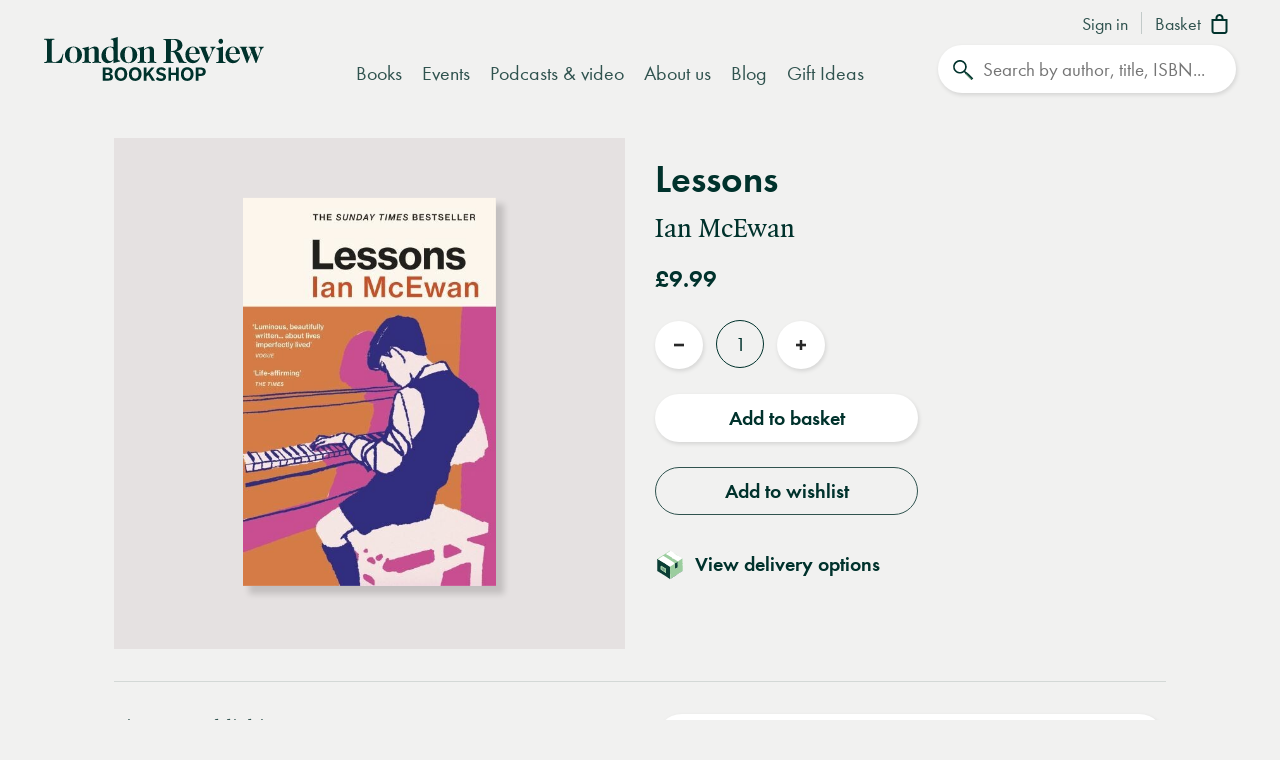

--- FILE ---
content_type: text/html; charset=UTF-8
request_url: https://www.londonreviewbookshop.co.uk/booklists/reviewed-in-the-lrb-vol.-44-no.-19/lessons-ian-mcewan
body_size: 268213
content:
<!doctype html>
<html class="no-js" lang="en-GB">
<head>
    <meta charset="utf-8">
    <meta http-equiv="X-UA-Compatible" content="IE=edge,chrome=1">
    <meta name="viewport" content="width=device-width,initial-scale=1,viewport-fit=cover">
    <meta name="msapplication-tap-highlight" content="no" />
    <meta name="HandheldFriendly" content="True">
    <meta name="robots" content="noarchive" />
    <meta name="googlebot" content="noarchive" />
    <meta name="csrf-token" content="sP7FlYi9fxrZ5AEh_c6bOk3g80FExZmNHROaZ1SMqGo" />
    
                                        <meta name="description" content="The mesmerising new novel from Ian McEwan, the bestselling author of Atonement. The world is forever changing. But for so many of us, old wounds run deep. Lessons is…"><title>Lessons | Ian McEwan | London Review Bookshop</title><meta name="keywords" content="London bookshop, LRB bookshop, London Review Bookshop, books, Fiction, book"><script data-schema="WebSite" type="application/ld+json">{
	"name": "London Review Bookshop",
	"url": "https://www.londonreviewbookshop.co.uk/",
	"potentialAction": {
		"@type": "SearchAction",
		"target": "https://www.londonreviewbookshop.co.uk/search-site?keywords={search_term_string}",
		"query-input": "required name=search_term_string"
	},
	"@type":"WebSite",
	"@context": "https://schema.org/"
}</script><script data-schema="Organization" type="application/ld+json">{
	"name":"London Review Bookshop",
	"alternateName": "LRB Bookshop",
	"url":"https://www.londonreviewbookshop.co.uk/",
	"logo":{
		"@type":"ImageObject",
		"url":"https://www.londonreviewbookshop.co.uk/assets/icons/apple-touch-icon.png",
		"width":180,
		"height":180
	},
	"contactPoint":[
		{
			"@type":"ContactPoint",
			"telephone":"+44 020 7269 9030",
			"contactType":"customer service"
		}
	],
	"sameAs":[
		"https://bsky.app/profile/londonreviewbookshop.co.uk",
		"https://www.facebook.com/LondonReviewBookshop",
		"https://www.youtube.com/user/LRBshop",
		"https://instagram.com/lrbbookshop"
	],
	"foundingDate":"2003",
	"foundingLocation":"London,UK",
	"@type":"Organization",
	"@context":"http://schema.org"
}</script><script data-schema="Book" type="application/ld+json">{
        "@context": "https://schema.org",
        "@type": "Book",
        "name": "Lessons",
        "image": "https://lrb-bookshop-production.s3.eu-west-2.amazonaws.com/lrb_bookshop/images/8/7/5/9/3779578-91-eng-GB/9781529116311.jpg",
        "keywords": "Fiction",
        "publisher": "Jonathan Cape",        "url": "https://www.londonreviewbookshop.co.uk/stock/lessons-ian-mcewan",
        "mainEntityOfPage": "https://www.londonreviewbookshop.co.uk/stock/lessons-ian-mcewan",
        "datePublished": "2023-06-22",
        "description": "&quot;The mesmerising new novel from Ian McEwan, the bestselling author of\u00a0Atonement. The world is forever changing. But for so many of us, old wounds run deep.\u00a0Lessons\u00a0is\u2026&quot;",
        "inLanguage": "English",
        "isAccessibleForFree": true,
                "author": {
            "@type": "Person",
            "name": "Ian McEwan"
        },
        "offers": {
            "@type": "Offer",
            "availability": "https://schema.org/InStock",
            "price": "9.99",
            "priceCurrency": "GBP"
         }    }</script><meta property="book:author" content="Ian McEwan"><meta property="book:release_date" content="2023-06-22"><meta property="book:isbn" content="9781529116311"><meta property="book:tag" content="Fiction"><meta name="twitter:card" content="summary_large_image"><meta name="twitter:site" content="@LRBbookshop"><meta name="twitter:title" content="Lessons | Ian McEwan | London Review Bookshop"><meta name="twitter:description" content="The mesmerising new novel from Ian McEwan, the bestselling author of Atonement. The world is forever changing. But for so many of us, old wounds run deep. Lessons is…"><meta property="og:locale" content="en_GB"><meta property="og:site_name" content="London Review Bookshop"><meta property="og:title" content="Lessons | Ian McEwan | London Review Bookshop"><meta property="og:description" content="The mesmerising new novel from Ian McEwan, the bestselling author of Atonement. The world is forever changing. But for so many of us, old wounds run deep. Lessons is…"><meta property="og:url" content="https://www.londonreviewbookshop.co.uk/stock/lessons-ian-mcewan"><meta property="og:type" content="book"><meta property="og:price:amount" content="9.99"><meta property="product:price:amount" content="9.99"><meta property="og:price:currency" content="GBP"><meta property="product:price:currency" content="GBP"><meta property="product:brand" content="Jonathan Cape"><meta property="product:availability" content="in stock"><meta property="product:condition" content="new"><meta property="product:isbn" content="9781529116311"><meta property="product:retailer_item_id" content="126424"><meta property="product:category" content="543543"><meta property="og:image" content="https://lrb-bookshop-production.s3.eu-west-2.amazonaws.com/lrb_bookshop/images/8/7/5/9/3779578-91-eng-GB/9781529116311.jpg"><meta property="og:image:type" content="image/jpeg"><meta property="og:image:width" content="417"><meta property="og:image:height" content="640"><meta name="twitter:image" content="https://lrb-bookshop-production.s3.eu-west-2.amazonaws.com/lrb_bookshop/images/8/7/5/9/3779578-91-eng-GB/9781529116311.jpg"><meta property="tag" content="Fiction"><meta property="tag" content="book"><meta name="google-site-verification" content="YM_gqFNB6IVoL_XUvpbfjeychYIY-5zMQx-t2vLugxs"><meta property="fb:app_id" content="1502902016657306"><meta name="p:domain_verify" content="50e0e8a2d4b0f0e8919742b1aeb238df">
    
        <script>if(!("gdprAppliesGlobally" in window)){window.gdprAppliesGlobally=true}if(!("cmp_id" in window)||window.cmp_id<1){window.cmp_id=0}if(!("cmp_cdid" in window)){window.cmp_cdid="9f0baa0582409"}if(!("cmp_params" in window)){window.cmp_params=""}if(!("cmp_host" in window)){window.cmp_host="c.delivery.consentmanager.net"}if(!("cmp_cdn" in window)){window.cmp_cdn="cdn.consentmanager.net"}if(!("cmp_proto" in window)){window.cmp_proto="https:"}if(!("cmp_codesrc" in window)){window.cmp_codesrc="0"}window.cmp_getsupportedLangs=function(){var b=["DE","EN","FR","IT","NO","DA","FI","ES","PT","RO","BG","ET","EL","GA","HR","LV","LT","MT","NL","PL","SV","SK","SL","CS","HU","RU","SR","ZH","TR","UK","AR","BS","JA","CY"];if("cmp_customlanguages" in window){for(var a=0;a<window.cmp_customlanguages.length;a++){b.push(window.cmp_customlanguages[a].l.toUpperCase())}}return b};window.cmp_getRTLLangs=function(){var a=["AR"];if("cmp_customlanguages" in window){for(var b=0;b<window.cmp_customlanguages.length;b++){if("r" in window.cmp_customlanguages[b]&&window.cmp_customlanguages[b].r){a.push(window.cmp_customlanguages[b].l)}}}return a};window.cmp_getlang=function(a){if(typeof(a)!="boolean"){a=true}if(a&&typeof(cmp_getlang.usedlang)=="string"&&cmp_getlang.usedlang!==""){return cmp_getlang.usedlang}return window.cmp_getlangs()[0]};window.cmp_extractlang=function(a){if(a.indexOf("cmplang=")!=-1){a=a.substr(a.indexOf("cmplang=")+8,2).toUpperCase();if(a.indexOf("&")!=-1){a=a.substr(0,a.indexOf("&"))}}else{a=""}return a};window.cmp_getlangs=function(){var h=window.cmp_getsupportedLangs();var g=[];var a=location.hash;var f=location.search;var e="cmp_params" in window?window.cmp_params:"";if(cmp_extractlang(a)!=""){g.push(cmp_extractlang(a))}else{if(cmp_extractlang(f)!=""){g.push(cmp_extractlang(f))}else{if(cmp_extractlang(e)!=""){g.push(cmp_extractlang(e))}else{if("cmp_setlang" in window&&window.cmp_setlang!=""){g.push(window.cmp_setlang.toUpperCase())}else{if("cmp_langdetect" in window&&window.cmp_langdetect==1){g.push(window.cmp_getPageLang())}else{g=window.cmp_getBrowserLangs()}}}}}var c=[];for(var d=0;d<g.length;d++){var b=g[d].toUpperCase();if(b.length<2){continue}if(h.indexOf(b)!=-1){c.push(b)}else{if(b.indexOf("-")!=-1){b=b.substr(0,2)}if(h.indexOf(b)!=-1){c.push(b)}}}if(c.length==0&&typeof(cmp_getlang.defaultlang)=="string"&&cmp_getlang.defaultlang!==""){return[cmp_getlang.defaultlang.toUpperCase()]}else{return c.length>0?c:["EN"]}};window.cmp_getPageLangs=function(){var a=window.cmp_getXMLLang();if(a!=""){a=[a.toUpperCase()]}else{a=[]}a=a.concat(window.cmp_getLangsFromURL());return a.length>0?a:["EN"]};window.cmp_getPageLang=function(){var a=window.cmp_getPageLangs();return a.length>0?a[0]:""};window.cmp_getLangsFromURL=function(){var c=window.cmp_getsupportedLangs();var b=location;var m="toUpperCase";var g=b.hostname[m]()+".";var a="/"+b.pathname[m]()+"/";a=a.split("_").join("-");a=a.split("//").join("/");a=a.split("//").join("/");var f=[];for(var e=0;e<c.length;e++){var j=a.substring(0,c[e].length+2);if(g.substring(0,c[e].length+1)==c[e]+"."){f.push(c[e][m]())}else{if(c[e].length==5){var k=c[e].substring(3,5)+"-"+c[e].substring(0,2);if(g.substring(0,k.length+1)==k+"."){f.push(c[e][m]())}}else{if(j=="/"+c[e]+"/"||j=="/"+c[e]+"-"){f.push(c[e][m]())}else{if(j=="/"+c[e].replace("-","/")+"/"||j=="/"+c[e].replace("-","/")+"/"){f.push(c[e][m]())}else{if(c[e].length==5){var k=c[e].substring(3,5)+"-"+c[e].substring(0,2);var h=a.substring(0,k.length+1);if(h=="/"+k+"/"||h=="/"+k.replace("-","/")+"/"){f.push(c[e][m]())}}}}}}}return f};window.cmp_getXMLLang=function(){var c=document.getElementsByTagName("html");if(c.length>0){c=c[0]}else{c=document.documentElement}if(c&&c.getAttribute){var a=c.getAttribute("xml:lang");if(typeof(a)!="string"||a==""){a=c.getAttribute("lang")}if(typeof(a)=="string"&&a!=""){a=a.split("_").join("-").toUpperCase();var b=window.cmp_getsupportedLangs();return b.indexOf(a)!=-1||b.indexOf(a.substr(0,2))!=-1?a:""}else{return""}}};window.cmp_getBrowserLangs=function(){var c="languages" in navigator?navigator.languages:[];var b=[];if(c.length>0){for(var a=0;a<c.length;a++){b.push(c[a])}}if("language" in navigator){b.push(navigator.language)}if("userLanguage" in navigator){b.push(navigator.userLanguage)}return b};(function(){var C=document;var D=C.getElementsByTagName;var o=window;var t="";var h="";var k="";var F=function(e){var i="cmp_"+e;e="cmp"+e+"=";var d="";var l=e.length;var K=location;var L=K.hash;var w=K.search;var u=L.indexOf(e);var J=w.indexOf(e);if(u!=-1){d=L.substring(u+l,9999)}else{if(J!=-1){d=w.substring(J+l,9999)}else{return i in o&&typeof(o[i])!=="function"?o[i]:""}}var I=d.indexOf("&");if(I!=-1){d=d.substring(0,I)}return d};var j=F("lang");if(j!=""){t=j;k=t}else{if("cmp_getlang" in o){t=o.cmp_getlang().toLowerCase();h=o.cmp_getlangs().slice(0,3).join("_");k=o.cmp_getPageLangs().slice(0,3).join("_");if("cmp_customlanguages" in o){var m=o.cmp_customlanguages;for(var y=0;y<m.length;y++){var a=m[y].l.toLowerCase();if(a==t){t="en"}}}}}var q=("cmp_proto" in o)?o.cmp_proto:"https:";if(q!="http:"&&q!="https:"){q="https:"}var n=("cmp_ref" in o)?o.cmp_ref:location.href;if(n.length>300){n=n.substring(0,300)}var A=function(d){var M=C.createElement("script");M.setAttribute("data-cmp-ab","1");M.type="text/javascript";M.async=true;M.src=d;var L=["body","div","span","script","head"];var w="currentScript";var J="parentElement";var l="appendChild";var K="body";if(C[w]&&C[w][J]){C[w][J][l](M)}else{if(C[K]){C[K][l](M)}else{for(var u=0;u<L.length;u++){var I=D(L[u]);if(I.length>0){I[0][l](M);break}}}}};var b=F("design");var c=F("regulationkey");var z=F("gppkey");var s=F("att");var f=o.encodeURIComponent;var g;try{g=C.cookie.length>0}catch(B){g=false}var x=F("darkmode");if(x=="0"){x=0}else{if(x=="1"){x=1}else{try{if("matchMedia" in window&&window.matchMedia){var H=window.matchMedia("(prefers-color-scheme: dark)");if("matches" in H&&H.matches){x=1}}}catch(B){x=0}}}var p=q+"//"+o.cmp_host+"/delivery/cmp.php?";p+=("cmp_id" in o&&o.cmp_id>0?"id="+o.cmp_id:"")+("cmp_cdid" in o?"&cdid="+o.cmp_cdid:"")+"&h="+f(n);p+=(b!=""?"&cmpdesign="+f(b):"")+(c!=""?"&cmpregulationkey="+f(c):"")+(z!=""?"&cmpgppkey="+f(z):"");p+=(s!=""?"&cmpatt="+f(s):"")+("cmp_params" in o?"&"+o.cmp_params:"")+(g?"&__cmpfcc=1":"");p+=(x>0?"&cmpdarkmode=1":"");A(p+"&l="+f(t)+"&ls="+f(h)+"&lp="+f(k)+"&o="+(new Date()).getTime());if(!("cmp_quickstub" in window)){var r="js";var v=F("debugunminimized")!=""?"":".min";if(F("debugcoverage")=="1"){r="instrumented";v=""}if(F("debugtest")=="1"){r="jstests";v=""}var G=new Date();var E=G.getFullYear()+"-"+(G.getMonth()+1)+"-"+G.getDate();A(q+"//"+o.cmp_cdn+"/delivery/"+r+"/cmp_final"+v+".js?t="+E)}})();window.cmp_rc=function(c,b){var l;try{l=document.cookie}catch(h){l=""}var j="";var f=0;var g=false;while(l!=""&&f<100){f++;while(l.substr(0,1)==" "){l=l.substr(1,l.length)}var k=l.substring(0,l.indexOf("="));if(l.indexOf(";")!=-1){var m=l.substring(l.indexOf("=")+1,l.indexOf(";"))}else{var m=l.substr(l.indexOf("=")+1,l.length)}if(c==k){j=m;g=true}var d=l.indexOf(";")+1;if(d==0){d=l.length}l=l.substring(d,l.length)}if(!g&&typeof(b)=="string"){j=b}return(j)};window.cmp_stub=function(){var a=arguments;__cmp.a=__cmp.a||[];if(!a.length){return __cmp.a}else{if(a[0]==="ping"){if(a[1]===2){a[2]({gdprApplies:gdprAppliesGlobally,cmpLoaded:false,cmpStatus:"stub",displayStatus:"hidden",apiVersion:"2.2",cmpId:31},true)}else{a[2](false,true)}}else{if(a[0]==="getTCData"){__cmp.a.push([].slice.apply(a))}else{if(a[0]==="addEventListener"||a[0]==="removeEventListener"){__cmp.a.push([].slice.apply(a))}else{if(a.length==4&&a[3]===false){a[2]({},false)}else{__cmp.a.push([].slice.apply(a))}}}}}};window.cmp_dsastub=function(){var a=arguments;a[0]="dsa."+a[0];window.cmp_gppstub(a)};window.cmp_gppstub=function(){var c=arguments;__gpp.q=__gpp.q||[];if(!c.length){return __gpp.q}var h=c[0];var g=c.length>1?c[1]:null;var f=c.length>2?c[2]:null;var a=null;var j=false;if(h==="ping"){a=window.cmp_gpp_ping();j=true}else{if(h==="addEventListener"){__gpp.e=__gpp.e||[];if(!("lastId" in __gpp)){__gpp.lastId=0}__gpp.lastId++;var d=__gpp.lastId;__gpp.e.push({id:d,callback:g});a={eventName:"listenerRegistered",listenerId:d,data:true,pingData:window.cmp_gpp_ping()};j=true}else{if(h==="removeEventListener"){__gpp.e=__gpp.e||[];a=false;for(var e=0;e<__gpp.e.length;e++){if(__gpp.e[e].id==f){__gpp.e[e].splice(e,1);a=true;break}}j=true}else{__gpp.q.push([].slice.apply(c))}}}if(a!==null&&typeof(g)==="function"){g(a,j)}};window.cmp_gpp_ping=function(){return{gppVersion:"1.1",cmpStatus:"stub",cmpDisplayStatus:"hidden",signalStatus:"not ready",supportedAPIs:["2:tcfeuv2","5:tcfcav1","7:usnat","8:usca","9:usva","10:usco","11:usut","12:usct","13:usfl","14:usmt","15:usor","16:ustx","17:usde","18:usia","19:usne","20:usnh","21:usnj","22:ustn"],cmpId:31,sectionList:[],applicableSections:[0],gppString:"",parsedSections:{}}};window.cmp_addFrame=function(b){if(!window.frames[b]){if(document.body){var a=document.createElement("iframe");a.style.cssText="display:none";if("cmp_cdn" in window&&"cmp_ultrablocking" in window&&window.cmp_ultrablocking>0){a.src="//"+window.cmp_cdn+"/delivery/empty.html"}a.name=b;a.setAttribute("title","Intentionally hidden, please ignore");a.setAttribute("role","none");a.setAttribute("tabindex","-1");document.body.appendChild(a)}else{window.setTimeout(window.cmp_addFrame,10,b)}}};window.cmp_msghandler=function(d){var a=typeof d.data==="string";try{var c=a?JSON.parse(d.data):d.data}catch(f){var c=null}if(typeof(c)==="object"&&c!==null&&"__cmpCall" in c){var b=c.__cmpCall;window.__cmp(b.command,b.parameter,function(h,g){var e={__cmpReturn:{returnValue:h,success:g,callId:b.callId}};d.source.postMessage(a?JSON.stringify(e):e,"*")})}if(typeof(c)==="object"&&c!==null&&"__tcfapiCall" in c){var b=c.__tcfapiCall;window.__tcfapi(b.command,b.version,function(h,g){var e={__tcfapiReturn:{returnValue:h,success:g,callId:b.callId}};d.source.postMessage(a?JSON.stringify(e):e,"*")},b.parameter)}if(typeof(c)==="object"&&c!==null&&"__gppCall" in c){var b=c.__gppCall;window.__gpp(b.command,function(h,g){var e={__gppReturn:{returnValue:h,success:g,callId:b.callId}};d.source.postMessage(a?JSON.stringify(e):e,"*")},"parameter" in b?b.parameter:null,"version" in b?b.version:1)}if(typeof(c)==="object"&&c!==null&&"__dsaCall" in c){var b=c.__dsaCall;window.__dsa(b.command,function(h,g){var e={__dsaReturn:{returnValue:h,success:g,callId:b.callId}};d.source.postMessage(a?JSON.stringify(e):e,"*")},"parameter" in b?b.parameter:null,"version" in b?b.version:1)}};window.cmp_setStub=function(a){if(!(a in window)||(typeof(window[a])!=="function"&&typeof(window[a])!=="object"&&(typeof(window[a])==="undefined"||window[a]!==null))){window[a]=window.cmp_stub;window[a].msgHandler=window.cmp_msghandler;window.addEventListener("message",window.cmp_msghandler,false)}};window.cmp_setGppStub=function(a){if(!(a in window)||(typeof(window[a])!=="function"&&typeof(window[a])!=="object"&&(typeof(window[a])==="undefined"||window[a]!==null))){window[a]=window.cmp_gppstub;window[a].msgHandler=window.cmp_msghandler;window.addEventListener("message",window.cmp_msghandler,false)}};if(!("cmp_noiframepixel" in window)){window.cmp_addFrame("__cmpLocator")}if((!("cmp_disabletcf" in window)||!window.cmp_disabletcf)&&!("cmp_noiframepixel" in window)){window.cmp_addFrame("__tcfapiLocator")}if((!("cmp_disablegpp" in window)||!window.cmp_disablegpp)&&!("cmp_noiframepixel" in window)){window.cmp_addFrame("__gppLocator")}if((!("cmp_disabledsa" in window)||!window.cmp_disabledsa)&&!("cmp_noiframepixel" in window)){window.cmp_addFrame("__dsaLocator")}window.cmp_setStub("__cmp");if(!("cmp_disabletcf" in window)||!window.cmp_disabletcf){window.cmp_setStub("__tcfapi")}if(!("cmp_disablegpp" in window)||!window.cmp_disablegpp){window.cmp_setGppStub("__gpp")}if(!("cmp_disabledsa" in window)||!window.cmp_disabledsa){window.cmp_setGppStub("__dsa")};</script>
    
    <link rel="preconnect" href="https://www.google.com" crossorigin="anonymous">
<link rel="preconnect" href="https://www.google-analytics.com" crossorigin="anonymous">
<link rel="preconnect" href="https://www.googletagmanager.com" crossorigin="anonymous">
<link rel="preconnect" href="https://www.gstatic.com" crossorigin="anonymous">

<link rel="preconnect" href="https://delivery.consentmanager.net" crossorigin="anonymous">
<link rel="preconnect" href="https://cdn.consentmanager.net" crossorigin="anonymous">

<link rel="preconnect" href="https://scripts.withcabin.com" crossorigin="anonymous">

<link rel="preconnect" href="https://cdn.speedcurve.com" crossorigin="anonymous">

<link rel="dns-prefetch" href="//connect.facebook.net">
<link rel="dns-prefetch" href="//www.facebook.com">

<link rel="dns-prefetch" href="//static.trackedweb.net">

<link rel="preload" href="/assets/lrb/build/js/vendor.856e0e58.js?v=20260121351006" as="script">
<link rel="preload" href="/assets/lrb/build/js/main.fdaca95b.js?v=20260121351006" as="script">
    <link rel="canonical" href="https://www.londonreviewbookshop.co.uk/booklists/reviewed-in-the-lrb-vol.-44-no.-19/lessons-ian-mcewan"/ >
<link rel="alternate" hreflang="en" href="https://www.londonreviewbookshop.co.uk/booklists/reviewed-in-the-lrb-vol.-44-no.-19/lessons-ian-mcewan" />
    <meta name="format-detection" content="telephone=no" />
<meta name="pinterest" content="nohover" />
                <script data-cmp-vendor="c73978" type="text/plain" class="cmplazyload">
                        (function(w,d,u,t,o,c){w['dmtrackingobjectname']=o;c=d.createElement(t);c.async=1;c.src=u;c.className="optanon-category-C0004";t=d.getElementsByTagName
            (t)[0];t.parentNode.insertBefore(c,t);w[o]=w[o]||function(){(w[o].q=w[o].q||[]).push(arguments);};
            })(window, document, '//static.trackedweb.net/js/_dmptv4.js', 'script', 'dmPt');

                                            window.dmPt('create', 'DM-2264618241-01', 'lrb.co.uk,mylrb.co.uk,lrbstore.co.uk,londonreviewbookbox.co.uk,londonreviewbookshop.co.uk');
                    </script>
        <link rel="apple-touch-icon" sizes="180x180" href="/assets/icons/apple-touch-icon.png">
<link rel="icon" type="image/png" sizes="32x32" href="/assets/icons/favicon-32x32.png">
<link rel="icon" type="image/png" sizes="192x192" href="/assets/icons/android-chrome-192x192.png">
<link rel="icon" type="image/png" sizes="16x16" href="/assets/icons/favicon-16x16.png">
<link rel="manifest" href="/site.webmanifest">
<!--<link rel="mask-icon" href="/assets/icons/safari-pinned-tab.svg" color="#02322c">-->
<link rel="shortcut icon" href="/favicon.ico">
<meta name="msapplication-TileColor" content="#02322c">
<meta name="msapplication-config" content="/browserconfig.xml">
<meta name="theme-color" content="#02322c">
        <link rel="preload" href="/assets/lrb/fonts/quad-pro/QuadraatPro.woff2" as="font" type="font/woff2" crossorigin="">

<link href="https://stackpath.bootstrapcdn.com/bootstrap/4.5.2/css/bootstrap.min.css" rel="stylesheet">
<!--<link rel="stylesheet" href="https://pro.fontawesome.com/releases/v5.12.1/css/all.css" integrity="sha384-TxKWSXbsweFt0o2WqfkfJRRNVaPdzXJ/YLqgStggBVRREXkwU7OKz+xXtqOU4u8+" crossorigin="anonymous">-->
<style type="text/css">a,abbr,acronym,address,applet,article,aside,audio,b,big,blockquote,body,canvas,caption,center,cite,code,dd,del,details,dfn,div,dl,dt,em,embed,fieldset,figcaption,figure,footer,form,h1,h2,h3,h4,h5,h6,header,hgroup,html,i,iframe,img,ins,kbd,label,legend,li,mark,menu,nav,object,ol,output,p,pre,q,ruby,s,samp,section,small,span,strike,strong,sub,summary,sup,table,tbody,td,tfoot,th,thead,time,tr,tt,u,ul,var,video{margin:0;padding:0;border:0;font-size:100%;font:inherit;vertical-align:baseline}article,aside,details,figcaption,figure,footer,header,hgroup,menu,nav,section{display:block}body{line-height:1}ol,ul{list-style:none}blockquote,q{quotes:none}blockquote:after,blockquote:before,q:after,q:before{content:"";content:none}table{border-collapse:collapse;border-spacing:0}.mobileBlock{display:block}@media (min-width:768px){.mobileBlock{display:none!important}}.desktopBlock{display:block}@media (max-width:767px){.desktopBlock{display:none!important}}.mobileInlineBlock{display:inline-block}@media (min-width:768px){.mobileInlineBlock{display:none!important}}.desktopInlineBlock{display:inline-block}@media (max-width:767px){.desktopInlineBlock{display:none!important}}.smallMobileBlock{display:block}@media (min-width:601px){.smallMobileBlock{display:none!important}}.smallDesktopBlock{display:block}@media (max-width:600px){.smallDesktopBlock{display:none!important}}.ie img{-ms-interpolation-mode:bicubic}.accelerated,.lrb-loading-icon{transform:translateZ(0)}.backface,.lrb-sidenav{-webkit-backface-visibility:hidden;-moz-backface-visibility:hidden;-ms-backface-visibility:hidden;-o-backface-visibility:hidden;-webkit-transform-style:flat;-moz-transform-style:flat;-ms-transform-style:flat;-o-transform-style:flat;-webkit-transform:translateZ(0);-moz-transform:translateZ(0);-ms-transform:translateZ(0);-o-transform:translateZ(0)}.ir{background-color:transparent;border:0;overflow:hidden;text-indent:-9999px}.ir:before{content:"";display:block;width:0;height:150%}.visuallyhidden{border:0;clip:rect(0 0 0 0);height:1px;margin:-1px;overflow:hidden;padding:0;position:absolute;width:1px}.visuallyhidden.focusable:active,.visuallyhidden.focusable:focus{clip:auto;height:auto;margin:0;overflow:visible;position:static;width:auto}.invisible{visibility:hidden}.clearfix:after,.clearfix:before{content:" ";display:table}.clearfix:after{clear:both}.clearfix{*zoom:1}.clear{clear:both}.relative{position:relative}.underline{text-decoration:underline}.nowrap{white-space:nowrap}.align-center{text-align:center}.flex{display:flex}.font-smoothing,body,h1,h2,h3,h4,h5,h6{-webkit-font-smoothing:antialiased;-moz-osx-font-smoothing:grayscale}.modal-container,.vertical-align{position:relative;top:50%;transform:translateY(-50%)}.centre-align{position:absolute;top:50%;left:50%;transform:translate(-50%,-50%)}.vertical-center{display:flex;align-items:center}.hidden{display:block}.hideme,.real-hidden{display:none}.full-width,.full_width{width:100%}.no-scroll{overflow:hidden!important}.obj-cover{width:100%;height:100%;-o-object-fit:cover;object-fit:cover;font-family:"object-fit: cover;"}.obj-contain{width:100%;height:100%;-o-object-fit:contain;object-fit:contain;font-family:"object-fit: contain;"}.hover-after-darken:after{content:"";display:block;position:absolute;pointer-events:none!important;top:0;left:0;width:100%;height:100%;background:#000;transition-delay:.2s;transition:opacity .2s linear;opacity:0;filter:alpha(opacity=0)}.hover-after-darken:hover:after{opacity:.1;filter:alpha(opacity=10);transition-delay:0s}.konami .lrb-content-container{filter:grayscale(100%)}.rotate-90{-ms-filter:"progid:DXImageTransform.Microsoft.BasicImage(rotation=1)";transform:rotate(90deg)}.rotate-180{-ms-filter:"progid:DXImageTransform.Microsoft.BasicImage(rotation=2)";transform:rotate(180deg)}.rotate-270{-ms-filter:"progid:DXImageTransform.Microsoft.BasicImage(rotation=3)";transform:rotate(270deg)}.flip-horizontal{-ms-filter:"progid:DXImageTransform.Microsoft.BasicImage(rotation=0, mirror=1)";transform:scaleX(-1)}.flip-vertical{transform:scaleY(-1)}.flip-horizontal.flip-vertical,.flip-vertical{-ms-filter:"progid:DXImageTransform.Microsoft.BasicImage(rotation=2, mirror=1)"}.flip-horizontal.flip-vertical{transform:scale(-1)}.ezrichtext-field p a{border-bottom:0;text-decoration:none;color:#30534f;box-shadow:inset 0 -.07em 0 #a3e5af;transition:box-shadow .3s ease}.ezrichtext-field p a:hover{border-bottom:0;text-decoration:none;color:#30534f!important;box-shadow:inset 0 -1em 0 #c7eece}.ezrichtext-field p a:focus-visible{color:#30534f!important;outline-color:transparent;outline-style:solid;border-color:#f1f1f0;box-shadow:0 0 0 3px #f1f1f0,0 0 0 6px #00322c!important}.promo-hero .promo-body p a{text-decoration:underline!important;box-shadow:none!important;color:#30534f}.promo-hero .promo-body p a:hover{text-decoration:underline!important;color:#82cf95!important;box-shadow:none!important}.account-navigation a:focus-visible,.btn-events-white:focus-visible,.btn-events:focus-visible,.btn:focus-visible,.dropdown-nav a:focus-visible,.lrb-arrowlink:focus-visible,.lrb-listnav .lrb-listnav--list .lrb-listnav--list-item a:focus-visible,.lrb-listnav .lrb-listnav--list .lrb-sidenav--list-item a:focus-visible,.lrb-listnav .lrb-sidenav--list .lrb-listnav--list-item a:focus-visible,.lrb-listnav .lrb-sidenav--list .lrb-sidenav--list-item a:focus-visible,.lrb-sidenav .lrb-listnav--list .lrb-listnav--list-item a:focus-visible,.lrb-sidenav .lrb-listnav--list .lrb-sidenav--list-item a:focus-visible,.lrb-sidenav .lrb-sidenav--list .lrb-listnav--list-item a:focus-visible,.lrb-sidenav .lrb-sidenav--list .lrb-sidenav--list-item a:focus-visible,.lrb-sidenav .nav-item .nav-link:focus-visible,.main-navigation .nav-item>.nav-link:focus-visible,.social-links a:focus-visible,a.btn:focus-visible,button:focus-visible,div.btn:focus-visible,input.lrb-toggle-button:focus-visible,input[type=checkbox]:focus-visible,input[type=radio]:focus-visible,span.btn:focus-visible{outline-color:transparent;outline-style:solid;border-color:#f1f1f0;box-shadow:0 0 0 3px #f1f1f0,0 0 0 6px #00322c!important}.footer-nav li a:focus-visible,.footer-row .footer-col a:focus-visible,.footer .social-links a:focus-visible{outline-color:transparent;outline-style:solid;border-color:#00322c;box-shadow:0 0 0 3px #00322c,0 0 0 6px #fff!important}ul{list-style:circle outside;margin-left:20px}ol{list-style:decimal inside}ol,ul{padding-left:0;margin-top:0}ol ol,ol ul,ul ol,ul ul{margin:1.5rem 0 1.5rem 3rem;font-size:90%}li{margin-bottom:1rem}code{padding:.2rem .5rem;margin:0 .2rem;font-size:90%;white-space:nowrap;background:#f1f1f1;border:1px solid #e1e1e1;border-radius:4px}pre>code{display:block;padding:1rem 1.5rem;white-space:pre}td,th{padding:8px 16px;text-align:left;border-bottom:1px solid #e1e1e1}.button,button{margin-bottom:1rem}fieldset,input,select,textarea{margin-bottom:6px}blockquote,dl,figure,form,ol,p,pre,table,ul{margin-bottom:2.5rem}*{outline:none}blockquote{margin-left:20px}hr{margin-top:20px;margin-bottom:20px;border:0;border-top:1px solid #d3d8d6}a{color:inherit}a.disabled{pointer-events:none;opacity:.5;filter:alpha(opacity=50)}:focus,button:focus{outline-color:transparent!important;outline-style:solid!important}video{height:auto}audio,video{width:100%;outline:none!important}@font-face{font-family:Quadraat;src:url(/assets/lrb/fonts/quad-pro/QuadraatPro.woff2) format("woff2"),url(/assets/lrb/fonts/quad-pro/QuadraatPro.woff) format("woff");font-weight:400;font-style:normal;font-display:fallback}@font-face{font-family:Quadraat;src:url(/assets/lrb/fonts/quad-pro/QuadraatPro-Ita.woff2) format("woff2"),url(/assets/lrb/fonts/quad-pro/QuadraatPro-Ita.woff) format("woff");font-weight:400;font-style:italic;font-display:fallback}@font-face{font-family:Quadraat;src:url(/assets/lrb/fonts/quad-pro/QuadraatPro-Bold.woff2) format("woff2"),url(/assets/lrb/fonts/quad-pro/QuadraatPro-Bold.woff) format("woff");font-weight:600;font-style:normal;font-display:fallback}@font-face{font-family:futura-pt;src:url(/assets/lrb/fonts/fut-pt/1059698/aafdd021-88d4-41d8-8e15-fe91f83e4b17.woff2) format("woff2"),url(/assets/lrb/fonts/fut-pt/1059698/81d44d4b-ac07-4ad4-8cdd-4df771a3c1c3.woff) format("woff");font-weight:400;font-style:normal;font-display:fallback}@font-face{font-family:futura-pt;src:url(/assets/lrb/fonts/fut-pt/1059701/28351402-8fc5-4d21-a3df-e99d2d814bd4.woff2) format("woff2"),url(/assets/lrb/fonts/fut-pt/1059701/10cee8c3-6e4c-4f57-8121-cf5e361423a7.woff) format("woff");font-weight:400;font-style:italic;font-display:fallback}@font-face{font-family:futura-pt;src:url(/assets/lrb/fonts/fut-pt/1059728/848602e3-bda3-4b1c-976b-fe26eecfab31.woff2) format("woff2"),url(/assets/lrb/fonts/fut-pt/1059728/e4eacf8d-aba1-40d4-9597-1198e91dcf00.woff) format("woff");font-weight:700;font-style:normal;font-display:fallback}@font-face{font-family:futura-pt;src:url(/assets/lrb/fonts/fut-pt/1059731/2acd9263-c166-4d81-97ca-7318c4753945.woff2) format("woff2"),url(/assets/lrb/fonts/fut-pt/1059731/bbf607bd-4426-47a9-ae87-c843830b7c4a.woff) format("woff");font-weight:700;font-style:italic;font-display:fallback}.header .dropdown-nav ul li,body{font-family:Quadraat,TimesNewRoman,Times New Roman,Times,Baskerville,Georgia,serif;font-variant-numeric:oldstyle-nums}.account-navigation a,.basket-badge,.downloadIconLink,.editIconLink,.footer,.header-container,.header .dropdown-nav-holder,.header li.dropdown-seemore a,.lrb-sidenav .dropdown-nav a,.mobile-quicklinks,.nav-link,.sidenav-account-links a,form,input[type=email],input[type=number],input[type=password],input[type=search],input[type=tel],input[type=text],input[type=url],label,legend,select,textarea{font-family:futura-pt,-apple-system,BlinkMacSystemFont,Segoe UI,Helvetica Neue,Helvetica,Arial,Lucida Grande,sans-serif;font-weight:400;font-variant-numeric:lining-nums}.btn,.footer-signup-header,.footer-signup-text,.header-1,.header-2,.header-3,.header .dropdown-nav>li>a,.lrb-arrowlink,.lrb-listnav .lrb-listnav--list .lrb-listnav--list-item a,.lrb-listnav .lrb-listnav--list .lrb-sidenav--list-item a,.lrb-listnav .lrb-sidenav--list .lrb-listnav--list-item a,.lrb-listnav .lrb-sidenav--list .lrb-sidenav--list-item a,.lrb-sidenav .lrb-listnav--list .lrb-listnav--list-item a,.lrb-sidenav .lrb-listnav--list .lrb-sidenav--list-item a,.lrb-sidenav .lrb-sidenav--list .lrb-listnav--list-item a,.lrb-sidenav .lrb-sidenav--list .lrb-sidenav--list-item a,.lrb-sidenav .nav-item .nav-link,.lrb-small-header,.menu-link-holder a,.modal-note,.modal-note-large,.quicklink-holder--menu .quicklink,.skip-link,.status-alert,button,h1,h2,h3,h4,h5,h6,select{font-family:futura-pt,-apple-system,BlinkMacSystemFont,Segoe UI,Helvetica Neue,Helvetica,Arial,Lucida Grande,sans-serif;font-weight:700;font-variant-numeric:lining-nums}.ezrichtext-field ol,.ezrichtext-field ul,.footer-nav li,.modal-note,.modal-note-large,body,p{font-size:20px;line-height:1.3em;font-size:calc(.20833vw + 17.33333px)}@media (max-width:320px){.ezrichtext-field ol,.ezrichtext-field ul,.footer-nav li,.modal-note,.modal-note-large,body,p{font-size:18px}}@media (min-width:1280px){.ezrichtext-field ol,.ezrichtext-field ul,.footer-nav li,.modal-note,.modal-note-large,body,p{font-size:20px}}.header-3,h3,h4,h5,h6{font-size:22px;line-height:1.3em;line-height:1.28em;font-size:calc(.20833vw + 19.33333px)}@media (max-width:320px){.header-3,h3,h4,h5,h6{font-size:20px}}@media (min-width:1280px){.header-3,h3,h4,h5,h6{font-size:22px}}.header-2,h2{font-size:36px;line-height:1.11em;font-size:calc(1.45833vw + 15.33333px)}@media (max-width:320px){.header-2,h2{font-size:20px}}@media (min-width:1280px){.header-2,h2{font-size:34px}}.modal-container h1,.modal-container h2,.modal-container h3,.modal-container h4,.modal-container h5,.modal-container h6,.modal-note-large{font-size:22px;line-height:1.3em;font-size:calc(.41667vw + 16.66667px)}@media (max-width:320px){.modal-container h1,.modal-container h2,.modal-container h3,.modal-container h4,.modal-container h5,.modal-container h6,.modal-note-large{font-size:18px}}@media (min-width:1280px){.modal-container h1,.modal-container h2,.modal-container h3,.modal-container h4,.modal-container h5,.modal-container h6,.modal-note-large{font-size:22px}}.header-1,h1{font-size:48px;line-height:1.16em;font-size:calc(1.45833vw + 19.33333px)}@media (max-width:320px){.header-1,h1{font-size:24px}}@media (min-width:1280px){.header-1,h1{font-size:38px}}h1{font-size:48px;line-height:1.16em;font-size:calc(1.875vw + 18px)}@media (max-width:320px){h1{font-size:24px}}@media (min-width:1280px){h1{font-size:42px}}.header .dropdown-nav-holder,.header .dropdown-nav>li>a,.header .dropdown-nav ul li,.header li.dropdown-seemore a,.nav-link{font-size:20px;line-height:1.3em}.footer-signup-header,.lrb-small-header,h6{text-transform:uppercase;font-size:15px;letter-spacing:.15em}.btn,button{font-size:20px}@media (max-width:767px){.btn,button{font-size:18px}}.form-control,input[type=email],input[type=number],input[type=password],input[type=search],input[type=tel],input[type=text],input[type=url],label,legend,select,textarea{font-size:20px}@media (max-width:767px){.form-control,input[type=email],input[type=number],input[type=password],input[type=search],input[type=tel],input[type=text],input[type=url],label,legend,select,textarea{font-size:18px}}.form-check label,.form-copy,.form-message{font-size:18px}@media (max-width:767px){.form-check label,.form-copy,.form-message{font-size:16px}}.status-alert{font-size:18px;line-height:1.2em;letter-spacing:.025em}@media (max-width:767px){.status-alert{font-size:16px}}.footer-signup-text{font-size:22px;line-height:1.3em;font-size:calc(.10417vw + 19.66667px);line-height:1.28em}@media (max-width:320px){.footer-signup-text{font-size:20px}}@media (min-width:1280px){.footer-signup-text{font-size:21px}}.no-wrap,.nowrap{word-break:keep-all}img.emoji{height:1em;width:1em;margin:0 .05em 0 .1em;vertical-align:-.1em}.lrb-content-container h1{padding-bottom:16px}footer{text-align:left}.ezrichtext-field ol,.ezrichtext-field ul,p{margin-top:0}html{font-size:62.5%}body{font-size:1.5em;line-height:1.2em;letter-spacing:0;color:#30534f}::selection{background:#c7eece;color:#00322c}::-moz-selection{background:#c7eece;color:#00322c}.header-1,.header-2,.header-3,h1,h2,h3,h4,h5,h6{letter-spacing:0}h1,h2,h3,h4,h5,h6{color:#00322c;margin-top:0;margin-bottom:2.3rem}h6{letter-spacing:.15em!important}figure{margin:0}b,strong{font-weight:600;--webkit-font-smoothing:auto}em{font-style:italic!important}ol,p,ul{margin-bottom:1.5em;color:#30534f}@media (max-width:600px){ol,p,ul{margin-bottom:1.3em;font-size:20px}}a{-webkit-text-decoration-skip:ink;text-decoration-skip:ink}.editIconLink{text-decoration:none;display:block;font-size:18px;font-weight:300;color:#30534f!important;border:none!important;padding-left:20px;background-image:url("data:image/svg+xml;charset=utf8,%3Csvg version='1.1' width='16' height='20' baseProfile='tiny' class='editIcon-svg' xmlns='http://www.w3.org/2000/svg' xmlns:xlink='http://www.w3.org/1999/xlink' x='0px' y='0px' viewBox='0 0 13 19' xml:space='preserve'%3E%3Cpath fill-rule='evenodd' fill='%230a312c' d='M0.7,18.3l0.4-4.8l3.5,2L0.7,18.3z M7.3,3l3.5,2l-5.7,9.8l-3.5-2L7.3,3z M9,0 l3.5,2l-1.3,2.3l-3.5-2L9,0z'/%3E%3C/svg%3E");background-size:16px 20px;background-repeat:no-repeat;background-position:0}.editIconLink:hover{text-decoration:underline}.downloadIconLink{text-decoration:none;display:block;font-size:18px;font-weight:300;color:#30534f!important;border:none!important;padding-left:25px;background-image:url("data:image/svg+xml;charset=utf8,%3Csvg version='1.1' width='16' height='20' baseProfile='tiny' class='editIcon-svg' xmlns='http://www.w3.org/2000/svg' xmlns:xlink='http://www.w3.org/1999/xlink' x='0px' y='0px' viewBox='0 0 19 25' xml:space='preserve'%3E%3Cg id='document-icon' transform='translate(566.000000, 292.000000)'%3E%3Cpolygon fill='none' stroke='%230a312c' points='-565,-291 -565,-268 -548,-268 -548,-284.5 -554.3,-291 '/%3E%3Cpolyline fill='none' stroke='%230a312c' points='-555,-291 -555,-284.5 -548.5,-284.5 '/%3E%3Cpath fill='none' stroke='%230a312c' d='M-562-281h11'/%3E%3Cpath fill='none' stroke='%230a312c' d='M-562-278h11'/%3E%3Cpath fill='none' stroke='%230a312c' d='M-562-275h11'/%3E%3Cpath fill='none' stroke='%230a312c' d='M-562-272h11'/%3E%3C/g%3E%3C/svg%3E");background-size:16px 20px;background-repeat:no-repeat;background-position:0;background-position-y:2px}@-ms-viewport{width:device-width}html{overflow-y:scroll}@media (min-width:301px){html{overflow-x:hidden}}body,html{height:100%}body{background-color:#f1f1f0;-webkit-print-color-adjust:exact;min-width:300px}.lrb-content-container{background-color:#f1f1f0;padding-bottom:100px}.home .lrb-content-container{padding-bottom:0}.forgot-password .lrb-content-container,.login-page .lrb-content-container,.reset-password .lrb-content-container{padding-bottom:100px}.no-scroll{overflow-y:scroll}.no-scroll body{overflow:hidden!important}.image-link,a img{border:none!important;text-decoration:none!important}img{max-width:100%;display:inline-block}svg{width:100%}.container-fluid{max-width:1140px;margin:auto;padding-right:20px;padding-left:20px}@media (min-width:768px){.container-fluid{padding-right:44px;padding-left:44px}}.spaced-row.row{justify-content:space-between}.lrb-content-container{opacity:0;filter:alpha(opacity=0);max-width:2200px;margin:106px auto auto;min-height:60vh;transition:margin-top .26s ease,opacity .05s linear}@media (min-width:1112px){.lrb-content-container{transition:margin-top .65s ease}}@media (max-width:767px){.lrb-content-container{width:100%;overflow-x:hidden}}@media (min-width:601px) and (max-width:1111px){.lrb-content-container{margin-top:70px}}@media (max-width:600px){.lrb-content-container{margin-top:120px}}.safari .lrb-content-container .home-widgets{overflow-x:hidden}.blog .lrb-content-container{padding-bottom:100px}.lrb-reference{margin-top:10px}.touch .lrb-content-container{width:100%;overflow-x:hidden}.footer{opacity:0;filter:alpha(opacity=0);transition:opacity .4s linear;will-change:opacity}.lrb-setup .footer,.lrb-setup .lrb-content-container{opacity:1!important;filter:alpha(opacity=100)!important}html.sr .reveal{visibility:hidden}.mozilla .reveal{transition:opacity .4s linear}.mozilla .reveal.revealed{opacity:1!important;filter:alpha(opacity=100)!important}.lrb-loading-icon{pointer-events:none;width:100px;height:100px;max-width:80%;z-index:13!important;margin:auto;mix-blend-mode:multiply;opacity:.75}.lrb-loading .checkout .lrb-loading-icon,.lrb-processing .checkout .lrb-loading-icon,.lrb-ready .checkout .lrb-loading-icon{background-image:url(https://www.lrb.co.uk/lrb_assets/images/icons/lrb-loading.gif);background-size:80px 80px;background-position:50%;background-repeat:no-repeat}@-webkit-keyframes lrb-load{10%{opacity:1;filter:alpha(opacity=100)}50%{opacity:.1;filter:alpha(opacity=10)}to{opacity:1;filter:alpha(opacity=100)}}@keyframes lrb-load{10%{opacity:1;filter:alpha(opacity=100)}50%{opacity:.1;filter:alpha(opacity=10)}to{opacity:1;filter:alpha(opacity=100)}}.no-touch .header-container,.no-touch .header-container *,.no-touch .lrb-content-container,.no-touch .lrb-content-container *,.no-touch .lrb-sidenav,.no-touch .lrb-sidenav *,.no-touch .modal-container,.no-touch .modal-container *,.no-touch .overlay-container,.no-touch .overlay-container *,.no-touch .select2-container,.no-touch .select2-container *,.no-touch .tac-modal-container,.no-touch .tac-modal-container *{scrollbar-face-color:#00322c!important;scrollbar-track-color:transparent!important;scrollbar-color:#00322c transparent!important;scrollbar-width:thin!important}.no-touch .header-container ::-webkit-scrollbar-track,.no-touch .lrb-content-container ::-webkit-scrollbar-track,.no-touch .lrb-sidenav ::-webkit-scrollbar-track,.no-touch .modal-container ::-webkit-scrollbar-track,.no-touch .overlay-container ::-webkit-scrollbar-track,.no-touch .select2-container ::-webkit-scrollbar-track,.no-touch .tac-modal-container ::-webkit-scrollbar-track{width:6px!important;-webkit-box-shadow:none!important;border-radius:none!important;background-color:transparent!important}.no-touch .header-container ::-webkit-scrollbar,.no-touch .lrb-content-container ::-webkit-scrollbar,.no-touch .lrb-sidenav ::-webkit-scrollbar,.no-touch .modal-container ::-webkit-scrollbar,.no-touch .overlay-container ::-webkit-scrollbar,.no-touch .select2-container ::-webkit-scrollbar,.no-touch .tac-modal-container ::-webkit-scrollbar{width:6px!important;background-color:transparent!important}.no-touch .header-container ::-webkit-scrollbar-thumb,.no-touch .lrb-content-container ::-webkit-scrollbar-thumb,.no-touch .lrb-sidenav ::-webkit-scrollbar-thumb,.no-touch .modal-container ::-webkit-scrollbar-thumb,.no-touch .overlay-container ::-webkit-scrollbar-thumb,.no-touch .select2-container ::-webkit-scrollbar-thumb,.no-touch .tac-modal-container ::-webkit-scrollbar-thumb{border-radius:6px!important;-webkit-box-shadow:none!important;background-color:#00322c!important;border-color:#00322c!important}.no-touch .header-container::-webkit-scrollbar-track,.no-touch .lrb-content-container::-webkit-scrollbar-track,.no-touch .lrb-sidenav::-webkit-scrollbar-track,.no-touch .modal-container::-webkit-scrollbar-track,.no-touch .overlay-container::-webkit-scrollbar-track,.no-touch .select2-container::-webkit-scrollbar-track,.no-touch .tac-modal-container::-webkit-scrollbar-track{width:6px!important;-webkit-box-shadow:none!important;border-radius:none!important;background-color:transparent!important}.no-touch .header-container::-webkit-scrollbar,.no-touch .lrb-content-container::-webkit-scrollbar,.no-touch .lrb-sidenav::-webkit-scrollbar,.no-touch .modal-container::-webkit-scrollbar,.no-touch .overlay-container::-webkit-scrollbar,.no-touch .select2-container::-webkit-scrollbar,.no-touch .tac-modal-container::-webkit-scrollbar{width:6px!important;background-color:transparent!important}.no-touch .header-container::-webkit-scrollbar-thumb,.no-touch .lrb-content-container::-webkit-scrollbar-thumb,.no-touch .lrb-sidenav::-webkit-scrollbar-thumb,.no-touch .modal-container::-webkit-scrollbar-thumb,.no-touch .overlay-container::-webkit-scrollbar-thumb,.no-touch .select2-container::-webkit-scrollbar-thumb,.no-touch .tac-modal-container::-webkit-scrollbar-thumb{border-radius:6px!important;-webkit-box-shadow:none!important;background-color:#00322c!important;border-color:#00322c!important}.touch .header-container *,.touch .lrb-content-container *,.touch .lrb-sidenav *,.touch .modal-container *,.touch .overlay-container *,.touch .tac-modal-container *{-webkit-overflow-scrolling:touch}.touch .lrb-sidenav ::-webkit-scrollbar,.touch .lrb-sidenav ::-webkit-scrollbar-thumb,.touch .lrb-sidenav ::-webkit-scrollbar-track{background-color:transparent!important}.touch .lrb-sidenav ::-webkit-scrollbar-track{background-color:transparent!important}.loading-overlay{z-index:999;position:fixed;display:flex;align-items:center;width:100%;height:100%;height:calc(100vh - 325px);pointer-events:none!important;opacity:0;filter:alpha(opacity=0);transition:opacity .3s;mix-blend-mode:multiply}.lrb-loading .loading-overlay{opacity:0!important;filter:alpha(opacity=0)!important}.lrb-loading .loading-overlay,.lrb-ready .loading-overlay{opacity:0!important;filter:alpha(opacity=0)!important;display:none!important;pointer-events:none}.lrb-processing .loading-overlay,.lrb-searching .loading-overlay{opacity:1!important;filter:alpha(opacity=100)!important;display:flex!important;pointer-events:auto}.lrb-mobileNavOpen,.lrb-modalOpen,.lrb-overlayed,.lrb-tacModalOpen{overflow:hidden}.lrb-mobileNavOpen .overlay-container,.lrb-modalOpen .overlay-container,.lrb-overlayed .overlay-container,.lrb-tacModalOpen .overlay-container{z-index:7!important;opacity:.4;filter:alpha(opacity=40);pointer-events:auto;cursor:pointer}.lrb-mobileNavOpen .lrb-sidenav .sidenav-scrolling,.lrb-mobileNavOpen .overlay-container,.lrb-modalOpen .lrb-sidenav .sidenav-scrolling,.lrb-modalOpen .overlay-container,.lrb-overlayed .lrb-sidenav .sidenav-scrolling,.lrb-overlayed .overlay-container,.lrb-tacModalOpen .lrb-sidenav .sidenav-scrolling,.lrb-tacModalOpen .overlay-container{pointer-events:all}.overlay-container{position:fixed;top:0;left:0;width:100%;height:100%;height:100vh;background-color:#000;opacity:0;filter:alpha(opacity=0);z-index:7!important;pointer-events:none;transition:opacity .4s linear;will-change:opacity}.container-fluid .container-fluid{padding:0!important}.header-container{background-color:#f1f1f0;position:fixed;z-index:6!important;top:0;left:0;width:100%;transform:translateY(0)}.header-container .logo{transition:transform .3s ease;transform:translateY(-30%)}.header-container .account-navigation{transition:transform .4s ease;transform:translateY(0)}@media (min-width:601px) and (max-width:1111px){.header-container div.logo{position:absolute;margin-top:16px!important;top:20px!important;width:20%;min-width:150px;transform:translateY(-50%)!important}.header-container header{padding-bottom:0;min-height:72px}.header-container .search-navigation{position:absolute;width:47%!important;left:50%;transform:translateX(-50%) translateX(20px);top:0;margin-top:12px!important}.header-container .account-navigation{top:21px!important}.header-container .account-navigation .menu-link-holder{padding-top:5px}.header-container .account-navigation .menu-link-holder .menu-link{font-size:21px!important}}@media (max-width:1111px){.header-container{transform:translateY(0)}.header-container .logo{transform:translateY(0)!important}.header-container .account-navigation{transform:translateY(0)}}.header-container{margin-bottom:0!important}.header-container .container-fluid{max-width:1300px!important}.header-contents{width:100%;position:relative}.header-contents ul{margin:0;list-style:none}.header-contents ul li{margin:0;display:inline-block}@media (min-width:768px){.header-contents .container-fluid{padding-left:44px;padding-right:44px}}.header-container{box-shadow:0 0 0 0 hsla(0,0%,58.4%,0)}.header-container,.header-container.lrbhead{transition:transform .25s ease,box-shadow .25s linear}.header-container.lrbhead{will-change:transform}.scrollDown .header-container.lrbhead{transition:transform .8125s ease,box-shadow .25s linear}.header-container.lrbhead--not-top{transform:translateY(-35px)}.header-container.lrbhead--not-top .logo{transform:translateY(0)}.header-container.lrbhead--not-top .account-navigation{transition:transform .2s ease;transform:translateY(-10px)}@media (min-width:601px) and (max-width:1111px){.header-container.lrbhead--not-top div.logo{position:absolute;margin-top:16px!important;top:20px!important;width:20%;min-width:150px;transform:translateY(-50%)!important}.header-container.lrbhead--not-top header{padding-bottom:0;min-height:72px}.header-container.lrbhead--not-top .search-navigation{position:absolute;width:47%!important;left:50%;transform:translateX(-50%) translateX(20px);top:0;margin-top:12px!important}.header-container.lrbhead--not-top .account-navigation{top:21px!important}.header-container.lrbhead--not-top .account-navigation .menu-link-holder{padding-top:5px}.header-container.lrbhead--not-top .account-navigation .menu-link-holder .menu-link{font-size:21px!important}}@media (max-width:1111px){.header-container.lrbhead--not-top{transform:translateY(0)}.header-container.lrbhead--not-top .logo{transform:translateY(0)!important}.header-container.lrbhead--not-top .account-navigation{transform:translateY(0)}}.header-container.lrbhead--not-top,.scrolled .header-container{box-shadow:1px 2px 4px 0 rgba(0,0,0,.12)}@media (max-width:1111px){.header-container.lrbhead--not-top.lrbhead--unpinned{transform:translateY(-105%)!important}}@media (max-width:1111px){header{padding-bottom:8px}}.navigation{display:flex;flex-wrap:wrap;justify-content:space-between;align-items:center}.account-navigation{display:block;width:100%;text-align:right;float:right;padding:12px 0;height:37px}.logo{width:20%;text-align:left;float:left}.logo,.logo svg{display:inline-block}.logo svg{max-width:220px}.logo svg path{fill:#00322c}.main-navigation{display:inline-block;width:55%;text-align:center;display:grid;place-items:center}.main-navigation .nav>ul{width:100%;text-align:center;display:grid;grid-auto-flow:column;align-items:end}.search-navigation{display:inline-block;width:25%;float:right}@media (min-width:1112px){.search-navigation{max-width:300px}}.search-form{position:relative}.search-form input[type=button],.search-form input[type=submit]{clip:rect(1px,1px,1px,1px);height:1px;overflow:hidden;position:absolute!important;width:1px}.search-icon{position:absolute;width:21px;height:21px;display:block;top:15px;left:15px;pointer-events:none}input[type=text].search-field{padding-left:45px!important;border:0!important;outline:none!important;background-color:#fff!important;box-shadow:1px 2px 4px 0 rgba(0,0,0,.12);font-size:19px}input[type=text].search-field:focus{box-shadow:1px 2px 4px 0 hsla(0,0%,58.4%,.4)}.nav-link{display:inline-block;color:#30534f!important;border:0;border-bottom:3px solid #f1f1f0;transition:border-color .25s ease;padding:24px 10px 18px;margin:0;box-shadow:none;background:transparent;border-radius:0;min-width:1px;min-width:unset;height:70px;will-change:border-color}.header .dropdown-nav-holder{position:absolute;pointer-events:none;bottom:1px;left:0;width:100%;transform:translateY(100%) scaleY(.95);background-color:#00322c;z-index:6!important;color:#d5e3ca;padding:40px 0;text-align:left;transform-origin:top center;transition:all .18s ease-out 0s;visibility:hidden;opacity:0;filter:alpha(opacity=0);box-shadow:1px 2px 4px 0 rgba(0,0,0,.25)}.header .dropdown-nav-holder .dropdown-nav{filter:blur(3px);transition:all .22s ease-out 0s;opacity:0;filter:alpha(opacity=0)}.header .dropdown-nav-holder a{color:#d5e3ca;text-decoration:none;border-bottom:1px solid transparent;transition:border-color .2s ease-in}.header .dropdown-nav-holder a.selected,.header .dropdown-nav-holder a:active,.header .dropdown-nav-holder a:focus,.header .dropdown-nav-holder a:hover,.header .dropdown-nav-holder a:visited{color:#d5e3ca;border-color:#d5e3ca}.header .dropdown-nav{display:grid;grid-auto-flow:column}.header .dropdown-nav ul{max-width:200px}.header .dropdown-nav ul li{display:block}.header li.dropdown-seemore{padding-top:20px}.header li.dropdown-seemore a:hover{border-color:transparent}.header li.dropdown-seemore a:hover span{border-color:#d5e3ca}.main-navigation .nav-item>.nav-link{text-decoration:none!important;position:relative}.main-navigation .nav-item>.nav-link:focus-visible{border-color:#00322c;z-index:2}.main-navigation .nav-item:hover>.nav-link{transition:border-color .1s ease;border-color:#00322c}.main-navigation .nav-item:focus-within .dropdown-nav-holder,.main-navigation .nav-item:hover .dropdown-nav-holder{opacity:1;filter:alpha(opacity=100);pointer-events:auto;visibility:visible;transform:translateY(100%) scaleY(1);transition:all .3s ease-out .12s!important}.main-navigation .nav-item:focus-within .dropdown-nav-holder .dropdown-nav,.main-navigation .nav-item:hover .dropdown-nav-holder .dropdown-nav{filter:blur(0);transition:all .3s linear .18s!important;opacity:1;filter:alpha(opacity=100)}.nav-item--more{display:none}.nav-item--more .container{margin-bottom:0!important}@media (max-width:1111px){.logo{width:150px;margin-top:16px}.search-navigation{width:100%;margin-top:16px}.account-navigation{position:absolute;top:16px;right:16px;padding:2px 0}.main-navigation{display:none}}.account-navigation a,.account-navigation li{display:inline-block}.account-navigation li{padding-top:4px}.account-navigation a{text-decoration:none!important;font-size:18px;color:#30534f!important}@media (max-width:1111px){.account-navigation a{font-size:20px}}.basket-link-holder{padding-left:13px}@media (max-width:1111px){.basket-link-holder{padding-right:6px}}.header .account-link-holder{padding-right:13px;border-right:1px solid #c2cac9}@media (max-width:1111px){.header .account-link-holder{display:none!important}}.header .account-link-holder .account-link{opacity:0;filter:alpha(opacity=0);transition:opacity .3s ease}.ld-loaded .account-link-holder .account-link{opacity:1!important;filter:alpha(opacity=100)!important}.menu-link-holder{border-left:1px solid #c2cac9;padding-left:13px}@media (min-width:1112px){.menu-link-holder{display:none!important}}.menu-link-holder a,.quicklink-holder--menu .quicklink{font-size:22px!important}.basket-text{display:inline-block}@media (max-width:1111px){.basket-text{display:none}}.basket-icon{display:inline-block;position:relative;margin-left:10px;padding-right:8px;top:-2px}@media (max-width:1111px){.basket-icon{top:-4px;margin-left:5px;padding-right:8px}}.basket-icon svg{width:17px!important;height:21px !important path;height-fill:#00322c!important}.basket-badge{position:absolute;height:18px;min-width:18px;background-color:#00322c;border-radius:32px;bottom:-9px;right:0;color:#f1f1f0;font-size:12px;padding:0 3px;text-align:center}.menu-icon{display:inline-block;position:relative;top:-3px;padding-right:8px}.menu-icon .menu-svg{width:4px!important;height:19.3px!important}.menu-icon .menu-svg circle{fill:#00322c!important}@media (max-width:600px){body.search .search-navigation form{display:none}}.lrb-listnav,.lrb-sidenav{padding-bottom:60px}@media (max-width:992px){.lrb-listnav,.lrb-sidenav{padding-bottom:0}}.lrb-listnav .lrb-listnav--list,.lrb-listnav .lrb-sidenav--list,.lrb-sidenav .lrb-listnav--list,.lrb-sidenav .lrb-sidenav--list{list-style:none;margin:0;padding:0}@media (max-width:767px){.lrb-listnav .lrb-listnav--list,.lrb-listnav .lrb-sidenav--list,.lrb-sidenav .lrb-listnav--list,.lrb-sidenav .lrb-sidenav--list{display:none}}.lrb-listnav .lrb-listnav--list .lrb-listnav--list-item,.lrb-listnav .lrb-listnav--list .lrb-sidenav--list-item,.lrb-listnav .lrb-sidenav--list .lrb-listnav--list-item,.lrb-listnav .lrb-sidenav--list .lrb-sidenav--list-item,.lrb-sidenav .lrb-listnav--list .lrb-listnav--list-item,.lrb-sidenav .lrb-listnav--list .lrb-sidenav--list-item,.lrb-sidenav .lrb-sidenav--list .lrb-listnav--list-item,.lrb-sidenav .lrb-sidenav--list .lrb-sidenav--list-item{margin:0;padding:10px 10px 10px 0;border-bottom:1px solid #d3d8d6;transition:background-color .3s ease;background-color:#f1f1f0}.lrb-listnav .lrb-listnav--list .lrb-listnav--list-item:last-child,.lrb-listnav .lrb-listnav--list .lrb-sidenav--list-item:last-child,.lrb-listnav .lrb-sidenav--list .lrb-listnav--list-item:last-child,.lrb-listnav .lrb-sidenav--list .lrb-sidenav--list-item:last-child,.lrb-sidenav .lrb-listnav--list .lrb-listnav--list-item:last-child,.lrb-sidenav .lrb-listnav--list .lrb-sidenav--list-item:last-child,.lrb-sidenav .lrb-sidenav--list .lrb-listnav--list-item:last-child,.lrb-sidenav .lrb-sidenav--list .lrb-sidenav--list-item:last-child{border-bottom:none}.lrb-listnav .lrb-listnav--list .lrb-listnav--list-item a,.lrb-listnav .lrb-listnav--list .lrb-sidenav--list-item a,.lrb-listnav .lrb-sidenav--list .lrb-listnav--list-item a,.lrb-listnav .lrb-sidenav--list .lrb-sidenav--list-item a,.lrb-sidenav .lrb-listnav--list .lrb-listnav--list-item a,.lrb-sidenav .lrb-listnav--list .lrb-sidenav--list-item a,.lrb-sidenav .lrb-sidenav--list .lrb-listnav--list-item a,.lrb-sidenav .lrb-sidenav--list .lrb-sidenav--list-item a{font-size:20px;line-height:1.3em;text-decoration:none!important;padding:10px 30px 10px 10px;width:100%;display:block;color:#00322c}.lrb-listnav .lrb-listnav--list .lrb-listnav--list-item a span.link-copy,.lrb-listnav .lrb-listnav--list .lrb-sidenav--list-item a span.link-copy,.lrb-listnav .lrb-sidenav--list .lrb-listnav--list-item a span.link-copy,.lrb-listnav .lrb-sidenav--list .lrb-sidenav--list-item a span.link-copy,.lrb-sidenav .lrb-listnav--list .lrb-listnav--list-item a span.link-copy,.lrb-sidenav .lrb-listnav--list .lrb-sidenav--list-item a span.link-copy,.lrb-sidenav .lrb-sidenav--list .lrb-listnav--list-item a span.link-copy,.lrb-sidenav .lrb-sidenav--list .lrb-sidenav--list-item a span.link-copy{border-bottom:1px solid transparent;transition:border-bottom .2s ease}.lrb-listnav .lrb-listnav--list .lrb-listnav--list-item a:hover,.lrb-listnav .lrb-listnav--list .lrb-sidenav--list-item a:hover,.lrb-listnav .lrb-sidenav--list .lrb-listnav--list-item a:hover,.lrb-listnav .lrb-sidenav--list .lrb-sidenav--list-item a:hover,.lrb-sidenav .lrb-listnav--list .lrb-listnav--list-item a:hover,.lrb-sidenav .lrb-listnav--list .lrb-sidenav--list-item a:hover,.lrb-sidenav .lrb-sidenav--list .lrb-listnav--list-item a:hover,.lrb-sidenav .lrb-sidenav--list .lrb-sidenav--list-item a:hover{color:#00322c!important}.lrb-listnav .lrb-listnav--list .lrb-listnav--list-item a:hover span.link-copy,.lrb-listnav .lrb-listnav--list .lrb-sidenav--list-item a:hover span.link-copy,.lrb-listnav .lrb-sidenav--list .lrb-listnav--list-item a:hover span.link-copy,.lrb-listnav .lrb-sidenav--list .lrb-sidenav--list-item a:hover span.link-copy,.lrb-sidenav .lrb-listnav--list .lrb-listnav--list-item a:hover span.link-copy,.lrb-sidenav .lrb-listnav--list .lrb-sidenav--list-item a:hover span.link-copy,.lrb-sidenav .lrb-sidenav--list .lrb-listnav--list-item a:hover span.link-copy,.lrb-sidenav .lrb-sidenav--list .lrb-sidenav--list-item a:hover span.link-copy{border-bottom:1px solid #d3d8d6}.lrb-listnav .lrb-listnav--list .lrb-listnav--list-item a span.plus-icon,.lrb-listnav .lrb-listnav--list .lrb-sidenav--list-item a span.plus-icon,.lrb-listnav .lrb-sidenav--list .lrb-listnav--list-item a span.plus-icon,.lrb-listnav .lrb-sidenav--list .lrb-sidenav--list-item a span.plus-icon,.lrb-sidenav .lrb-listnav--list .lrb-listnav--list-item a span.plus-icon,.lrb-sidenav .lrb-listnav--list .lrb-sidenav--list-item a span.plus-icon,.lrb-sidenav .lrb-sidenav--list .lrb-listnav--list-item a span.plus-icon,.lrb-sidenav .lrb-sidenav--list .lrb-sidenav--list-item a span.plus-icon{border-bottom:none!important;padding-right:16px}.lrb-listnav .lrb-listnav--list .lrb-listnav--list-item.selected,.lrb-listnav .lrb-listnav--list .lrb-listnav--list-item:hover,.lrb-listnav .lrb-listnav--list .lrb-sidenav--list-item.selected,.lrb-listnav .lrb-listnav--list .lrb-sidenav--list-item:hover,.lrb-listnav .lrb-sidenav--list .lrb-listnav--list-item.selected,.lrb-listnav .lrb-sidenav--list .lrb-listnav--list-item:hover,.lrb-listnav .lrb-sidenav--list .lrb-sidenav--list-item.selected,.lrb-listnav .lrb-sidenav--list .lrb-sidenav--list-item:hover,.lrb-sidenav .lrb-listnav--list .lrb-listnav--list-item.selected,.lrb-sidenav .lrb-listnav--list .lrb-listnav--list-item:hover,.lrb-sidenav .lrb-listnav--list .lrb-sidenav--list-item.selected,.lrb-sidenav .lrb-listnav--list .lrb-sidenav--list-item:hover,.lrb-sidenav .lrb-sidenav--list .lrb-listnav--list-item.selected,.lrb-sidenav .lrb-sidenav--list .lrb-listnav--list-item:hover,.lrb-sidenav .lrb-sidenav--list .lrb-sidenav--list-item.selected,.lrb-sidenav .lrb-sidenav--list .lrb-sidenav--list-item:hover{background-color:#fbfbfb}.lrb-listnav .lrb-listnav--list .lrb-listnav--list-item.selected a,.lrb-listnav .lrb-listnav--list .lrb-sidenav--list-item.selected a,.lrb-listnav .lrb-sidenav--list .lrb-listnav--list-item.selected a,.lrb-listnav .lrb-sidenav--list .lrb-sidenav--list-item.selected a,.lrb-sidenav .lrb-listnav--list .lrb-listnav--list-item.selected a,.lrb-sidenav .lrb-listnav--list .lrb-sidenav--list-item.selected a,.lrb-sidenav .lrb-sidenav--list .lrb-listnav--list-item.selected a,.lrb-sidenav .lrb-sidenav--list .lrb-sidenav--list-item.selected a{color:#82cf95!important}.lrb-listnav .lrb-listnav--list .lrb-listnav--list-item .account-navigation,.lrb-listnav .lrb-listnav--list .lrb-sidenav--list-item .account-navigation,.lrb-listnav .lrb-sidenav--list .lrb-listnav--list-item .account-navigation,.lrb-listnav .lrb-sidenav--list .lrb-sidenav--list-item .account-navigation,.lrb-sidenav .lrb-listnav--list .lrb-listnav--list-item .account-navigation,.lrb-sidenav .lrb-listnav--list .lrb-sidenav--list-item .account-navigation,.lrb-sidenav .lrb-sidenav--list .lrb-listnav--list-item .account-navigation,.lrb-sidenav .lrb-sidenav--list .lrb-sidenav--list-item .account-navigation{list-style:none;margin:0;padding:0}.lrb-listnav .lrb-listnav--list .lrb-listnav--list-item .account-navigation li,.lrb-listnav .lrb-listnav--list .lrb-sidenav--list-item .account-navigation li,.lrb-listnav .lrb-sidenav--list .lrb-listnav--list-item .account-navigation li,.lrb-listnav .lrb-sidenav--list .lrb-sidenav--list-item .account-navigation li,.lrb-sidenav .lrb-listnav--list .lrb-listnav--list-item .account-navigation li,.lrb-sidenav .lrb-listnav--list .lrb-sidenav--list-item .account-navigation li,.lrb-sidenav .lrb-sidenav--list .lrb-listnav--list-item .account-navigation li,.lrb-sidenav .lrb-sidenav--list .lrb-sidenav--list-item .account-navigation li{margin:0;padding:0;display:inline-block}@media (max-width:850px){.lrb-listnav .lrb-listnav--list .lrb-listnav--list-item .account-navigation li a,.lrb-listnav .lrb-listnav--list .lrb-sidenav--list-item .account-navigation li a,.lrb-listnav .lrb-sidenav--list .lrb-listnav--list-item .account-navigation li a,.lrb-listnav .lrb-sidenav--list .lrb-sidenav--list-item .account-navigation li a,.lrb-sidenav .lrb-listnav--list .lrb-listnav--list-item .account-navigation li a,.lrb-sidenav .lrb-listnav--list .lrb-sidenav--list-item .account-navigation li a,.lrb-sidenav .lrb-sidenav--list .lrb-listnav--list-item .account-navigation li a,.lrb-sidenav .lrb-sidenav--list .lrb-sidenav--list-item .account-navigation li a{font-size:21px}}.lrb-listnav .lrb-listnav--mobile,.lrb-sidenav .lrb-listnav--mobile{display:none;margin-bottom:16px}@media (max-width:767px){.lrb-listnav .lrb-listnav--mobile,.lrb-sidenav .lrb-listnav--mobile{display:block}}.lrb-listnav .lrb-listnav--mobile select,.lrb-sidenav .lrb-listnav--mobile select{width:100%;max-width:unset}.lrb-listnav .lrb-listnav--mobile .select2,.lrb-sidenav .lrb-listnav--mobile .select2{max-width:unset!important;width:100%}.skip-link{background:#fff;color:#30534f;left:50%;position:absolute;padding:13px;z-index:100;border-bottom-left-radius:10px;border-bottom-right-radius:10px;width:150px;margin-left:-75px;text-align:center;transform:translateY(-100%);transition:transform .1s ease}.skip-link:focus{transform:translateY(0);border:2px solid #00322c;border-top:0}.header-container.lrbhead--not-top .skip-link:focus{transform:translateY(30px);transition-duration:.8125s}.no-touch .lrb-sidenav .sidenav-scrolling{overflow-y:scroll}@media (max-width:767px){.lrb-sidenav .sidenav-scrolling{padding-bottom:120px!important}}.lrb-sidenav .sidenav-scrolling{padding:32px 24px 32px 32px;height:100%;height:calc(100vh - 20px);width:100%;overflow-y:scroll}@media (max-width:600px){.lrb-sidenav .sidenav-scrolling{padding:5px}}.lrb-sidenav .closebtn{position:absolute;right:50px;top:24px;transform:rotate(120deg);transition:transform .8s ease}.safari .lrb-sidenav .sidenav-scrolling{overflow-y:auto}.lrb-sidenav{z-index:10!important;display:block;position:fixed;top:0;right:0;height:100%;height:100vh;width:100%;background-color:#fff;transform:translateX(101%);transition:transform .4s cubic-bezier(1,0,0,1),width .3s ease;pointer-events:none;padding:10px}@media (min-width:401px){.lrb-sidenav{width:60%!important;min-width:340px}}.lrb-sidenav ul{list-style:none}.lrb-sidenav .sidenav-contents>ul{padding-top:10px}.lrb-sidenav .sidenav-contents{display:none}.lrb-sidenav .nav-item{margin:0;padding:0}.lrb-sidenav .nav-item .nav-link{text-decoration:none;padding:16px 0!important;border-bottom:0!important;color:#00322c!important}.lrb-sidenav .closebtn{float:right}.lrb-sidenav .dropdown-nav{margin-left:25px;display:none}.lrb-sidenav .dropdown-nav a,.lrb-sidenav a{font-size:22px;line-height:24px;text-decoration:none!important}.lrb-sidenav .subnavicon{width:30px;height:30px;display:inline-block;margin-right:10px;position:relative;top:-3px}.lrb-mobileNavOpen .lrb-sidenav{transform:translateX(0);pointer-events:auto}.lrb-mobileNavOpen .lrb-sidenav .sidenav-contents{display:block}.lrb-mobileNavOpen .lrb-sidenav .closebtn{transform:rotate(0deg)}.sidenav-account-links li{padding-bottom:16px}.sidenav-account-links a{font-size:22px;line-height:24px;color:#30534f}.mobile-quicklinks{z-index:5!important;position:fixed;bottom:0;left:0;width:100%;height:50px;padding:10px 10px 10px 20px;background-color:#fff;font-size:18px;line-height:30px;color:#39524f;transform:translateY(101%);transition:transform .4s ease;pointer-events:none}@media (min-width:601px){.mobile-quicklinks{display:none}}@media (max-width:600px){.scrollDown.lrbhead--unpin .mobile-quicklinks{transform:translateY(0)!important;pointer-events:auto}}.mobile-quicklinks--content{display:flex;flex-wrap:nowrap;justify-content:space-between;align-items:center}.quicklink-holder{display:inline-block}.quicklink{text-decoration:none!important;color:#39524f}.quicklink-image svg{vertical-align:middle;display:inline-block;width:30px;height:30px;margin-bottom:3px}.quicklink-holder--menu{padding-right:6px}.footer{font-size:18px;width:100%;position:relative;background-color:#00322c;padding:60px 0}.footer,.footer p{color:#d5e3ca}.footer .email-link,.footer .phone-link{color:#d5e3ca!important;border:0;text-decoration:none!important}.footer .form-copy{margin-bottom:20px}.footer .form-copy a{color:#d5e3ca!important}.phone-link{text-decoration:none!important}.home .footer{margin-top:0}.footer-logo{width:90%;max-width:223px;mix-blend-mode:lighten}.footer-row{width:100%;position:relative;text-align:center}.footer-row .footer-col{width:50%;display:inline-block;float:left;padding:10px 54px}.footer-row .footer-col.first-col{border-right:1px solid #d5e3ca;padding-left:0}@media (max-width:1024px){.footer-row .footer-col{width:100%;padding:0}.footer-row .footer-col.first-col{border-right:0}}.footer-nav,.social-links{margin:0;padding:0;list-style:none}.footer-nav li,.social-links li{margin:0;padding:0 10px;display:inline-block}.footer-nav li a,.social-links li a{color:#d5e3ca!important;text-decoration:none!important}@media (max-width:600px){.social-links li{padding:0 15px}}.social-links a{transition:opacity .3s ease}.social-links a svg{width:25px;height:auto}.social-links a.social-link--facebook svg{width:16px}.social-links a:focus,.social-links a:hover{opacity:.6;filter:alpha(opacity=60)}.footer-nav{margin-top:60px}@media (max-width:1024px){.footer-nav li{padding-bottom:20px}}.footer-nav li a:focus,.footer-nav li a:hover{border-bottom:1px solid #d5e3ca}.footer-signup{min-height:120px;padding-bottom:20px}.footer-signup input,.footer-signup input:active,.footer-signup input:focus,.footer-signup input[type=email],.footer-signup input[type=email]:active,.footer-signup input[type=email]:focus,.footer-signup input[type=text],.footer-signup input[type=text]:active,.footer-signup input[type=text]:focus{border-color:#d5e3ca!important;background-color:transparent!important;color:#d5e3ca!important}.footer-signup input:focus-visible,.footer-signup input[type=text]:focus-visible{border:2px solid #d5e3ca!important}.footer-signup input::-moz-placeholder{color:#d5e3ca!important}.footer-signup input:-ms-input-placeholder{color:#d5e3ca!important}.footer-signup input::placeholder{color:#d5e3ca!important}.footer-signup .g-recaptcha>div{margin:auto}.footer-signup .status-alert{max-width:unset!important}.form-group.footer-contact--name{display:inline-block;float:left;width:45%;width:calc(50% - 10px);margin-right:10px}@media (max-width:1024px){.form-group.footer-contact--name{width:100%}}.form-group.footer-contact--email{display:inline-block;float:right;width:45%;width:calc(50% - 10px);margin-left:10px}@media (max-width:1024px){.form-group.footer-contact--email{width:100%}}.modal-container{z-index:8!important;position:fixed;width:440px;background-color:#f1f1f0;border-radius:2px;padding:5px 5px 5px 0;left:50%;margin-left:-220px;transform:translateY(-200%);transform:translateY(-200vh);opacity:0;filter:alpha(opacity=0);transition:opacity .3s linear;pointer-events:none;box-shadow:1px 2px 4px 0 hsla(0,0%,58.4%,.4);border-radius:10px;scrollbar-face-color:#e8e7dd;scrollbar-track-color:transparent}.modal-container .modalcontent{padding:40px}.modal-container .modalcontent .btn{width:100%}.modal-container .modalcontent .inner>p{margin-top:20px}.modal-container .g-recaptcha{display:flex;justify-content:center}.modal-container .closebtn{display:none;position:absolute;right:20px;top:20px}.modal-container input[type=email],.modal-container input[type=number],.modal-container input[type=password],.modal-container input[type=search],.modal-container input[type=tel],.modal-container input[type=text],.modal-container input[type=url],.modal-container textarea{background-color:#f1f1f0!important}.modal-container.scrollable{transform:none!important;top:40px!important;transition-duration:0s}.modal-container.scrollable .modalcontent{overflow-y:auto;min-height:1px;min-height:unset;max-height:90vh;max-height:calc(100vh - 80px)}@media (max-width:767px){html body .modal-container,html body .modal-container.scrollable{width:100%;transform:none!important;top:0!important;left:0!important;margin-left:0!important;position:fixed!important;transition-duration:0s;min-height:1px;min-height:unset}html body .modal-container .modalcontent,html body .modal-container.scrollable .modalcontent{overflow-y:auto;height:100vh;max-height:unset;padding:20px}}.lrb-modalOpen .modal-container{opacity:1;filter:alpha(opacity=100);pointer-events:auto;transition-delay:.3s;transform:translateY(-50%)}.modal-copy-block{padding-bottom:60px}.modal-copy-block p:last-child{padding-bottom:0}.modal-note,.modal-note-large{color:#00322c}a,a:visited{color:#30534f;text-decoration:underline;transition:color .2s ease;will-change:color,border-color}a:active,a:focus,a:hover{color:#82cf95}.lrb-arrowlink{color:#00322c!important;display:inline-block;text-decoration:none!important;background-image:url("data:image/svg+xml;charset=utf-8,%3Csvg width='16' height='16' baseProfile='tiny' xmlns='http://www.w3.org/2000/svg' overflow='visible'%3E%3Cpath fill-rule='evenodd' fill='%230b312c' d='M7.3.7c-.4.4-.4 1 0 1.4L12.2 7H1c-.6 0-1 .4-1 1s.4 1 1 1h11.2l-4.9 4.9c-.4.4-.4 1 0 1.4.4.4 1 .4 1.4 0L16 8 8.7.7c-.4-.4-1-.4-1.4 0z'/%3E%3C/svg%3E");background-size:16px 16px;background-position:right 6px center;background-repeat:no-repeat;padding-right:30px;transition:background-position .2s ease-in}.lrb-arrowlink span{border-bottom:1px solid transparent;transition:border-color .2s ease-in;will-change:border-color}.lrb-arrowlink:active,.lrb-arrowlink:focus,.lrb-arrowlink:hover{background-position:right 3px center}.lrb-arrowlink:active span,.lrb-arrowlink:focus span,.lrb-arrowlink:hover span{border-bottom:1px solid #00322c}.lrb-arrowlink.btn{padding-right:48px;background-position:right 12px center}.lrb-arrowlink.btn:active,.lrb-arrowlink.btn:focus,.lrb-arrowlink.btn:hover{background-position:right 9px center}.dropdown-nav .lrb-arrowlink,.lrb-arrowlink.lrb-arrowlink--green{opacity:1!important;filter:alpha(opacity=100)!important;color:#d5e3ca!important;background-image:url("data:image/svg+xml;charset=utf-8,%3Csvg width='16' height='16' baseProfile='tiny' xmlns='http://www.w3.org/2000/svg' overflow='visible'%3E%3Cpath fill-rule='evenodd' fill='%23d8e2cc' d='M7.3.7c-.4.4-.4 1 0 1.4L12.2 7H1c-.6 0-1 .4-1 1s.4 1 1 1h11.2l-4.9 4.9c-.4.4-.4 1 0 1.4.4.4 1 .4 1.4 0L16 8 8.7.7c-.4-.4-1-.4-1.4 0z'/%3E%3C/svg%3E");background-size:16px 16px;background-position:right 6px center;background-repeat:no-repeat}.lrb-arrowlink.lrb-arrowlink--green:active,.lrb-arrowlink.lrb-arrowlink--green:focus,.lrb-arrowlink.lrb-arrowlink--green:hover{background-position:right 3px center}.lrb-arrowlink.lrb-arrowlink--green:active span,.lrb-arrowlink.lrb-arrowlink--green:focus span,.lrb-arrowlink.lrb-arrowlink--green:hover span{border-bottom:1px solid #d5e3ca}.lrb-review-link a{opacity:1!important;filter:alpha(opacity=100)!important;background-image:url("data:image/svg+xml;charset=utf-8,%3Csvg width='16' height='16' baseProfile='tiny' xmlns='http://www.w3.org/2000/svg' overflow='visible'%3E%3Cpath fill-rule='evenodd' fill='%234c5d69' d='M7.3.7c-.4.4-.4 1 0 1.4L12.2 7H1c-.6 0-1 .4-1 1s.4 1 1 1h11.2l-4.9 4.9c-.4.4-.4 1 0 1.4.4.4 1 .4 1.4 0L16 8 8.7.7c-.4-.4-1-.4-1.4 0z'/%3E%3C/svg%3E");background-size:16px 16px;background-position:right 6px center;background-repeat:no-repeat}.lrb-review-link a:active,.lrb-review-link a:focus,.lrb-review-link a:hover{background-position:right 3px center}.btn.lrb-arrowlink{color:#30534f;letter-spacing:0;background-position:right 24px center!important;background-image:url("data:image/svg+xml;charset=utf-8,%3Csvg width='16' height='16' baseProfile='tiny' xmlns='http://www.w3.org/2000/svg' overflow='visible'%3E%3Cpath fill-rule='evenodd' fill='%2330534f' d='M7.3.7c-.4.4-.4 1 0 1.4L12.2 7H1c-.6 0-1 .4-1 1s.4 1 1 1h11.2l-4.9 4.9c-.4.4-.4 1 0 1.4.4.4 1 .4 1.4 0L16 8 8.7.7c-.4-.4-1-.4-1.4 0z'/%3E%3C/svg%3E")}.btn.lrb-arrowlink:focus,.btn.lrb-arrowlink:hover{background-image:url("data:image/svg+xml;charset=utf-8,%3Csvg width='16' height='16' baseProfile='tiny' xmlns='http://www.w3.org/2000/svg' overflow='visible'%3E%3Cpath fill-rule='evenodd' fill='%23fff' d='M7.3.7c-.4.4-.4 1 0 1.4L12.2 7H1c-.6 0-1 .4-1 1s.4 1 1 1h11.2l-4.9 4.9c-.4.4-.4 1 0 1.4.4.4 1 .4 1.4 0L16 8 8.7.7c-.4-.4-1-.4-1.4 0z'/%3E%3C/svg%3E");background-position:right 21px center!important}@media (max-width:600px){.btn.lrb-arrowlink{background-image:none!important;padding-right:14px!important}}@media (max-width:600px){a.btn.lrb-arrowlink{padding-right:24px!important}}.btn-primary.lrb-arrowlink{background-position:right 24px center!important;background-image:url("data:image/svg+xml;charset=utf-8,%3Csvg width='16' height='16' baseProfile='tiny' xmlns='http://www.w3.org/2000/svg' overflow='visible'%3E%3Cpath fill-rule='evenodd' fill='%230A322C' d='M7.3.7c-.4.4-.4 1 0 1.4L12.2 7H1c-.6 0-1 .4-1 1s.4 1 1 1h11.2l-4.9 4.9c-.4.4-.4 1 0 1.4.4.4 1 .4 1.4 0L16 8 8.7.7c-.4-.4-1-.4-1.4 0z'/%3E%3C/svg%3E")}.btn-primary.lrb-arrowlink:focus,.btn-primary.lrb-arrowlink:hover{background-image:url("data:image/svg+xml;charset=utf-8,%3Csvg width='16' height='16' baseProfile='tiny' xmlns='http://www.w3.org/2000/svg' overflow='visible'%3E%3Cpath fill-rule='evenodd' fill='%23fff' d='M7.3.7c-.4.4-.4 1 0 1.4L12.2 7H1c-.6 0-1 .4-1 1s.4 1 1 1h11.2l-4.9 4.9c-.4.4-.4 1 0 1.4.4.4 1 .4 1.4 0L16 8 8.7.7c-.4-.4-1-.4-1.4 0z'/%3E%3C/svg%3E");background-position:right 21px center!important}.btn-promo.lrb-arrowlink{background-position:right 24px center!important;background-image:url("data:image/svg+xml;charset=utf-8,%3Csvg width='16' height='16' baseProfile='tiny' xmlns='http://www.w3.org/2000/svg' overflow='visible'%3E%3Cpath fill-rule='evenodd' fill='%230A322C' d='M7.3.7c-.4.4-.4 1 0 1.4L12.2 7H1c-.6 0-1 .4-1 1s.4 1 1 1h11.2l-4.9 4.9c-.4.4-.4 1 0 1.4.4.4 1 .4 1.4 0L16 8 8.7.7c-.4-.4-1-.4-1.4 0z'/%3E%3C/svg%3E")!important}.btn-promo.lrb-arrowlink:focus,.btn-promo.lrb-arrowlink:hover{background-position:right 21px center!important}.btn-secondary.lrb-arrowlink:focus,.btn-secondary.lrb-arrowlink:hover{background-image:url("data:image/svg+xml;charset=utf-8,%3Csvg width='16' height='16' baseProfile='tiny' xmlns='http://www.w3.org/2000/svg' overflow='visible'%3E%3Cpath fill-rule='evenodd' fill='%230A322C' d='M7.3.7c-.4.4-.4 1 0 1.4L12.2 7H1c-.6 0-1 .4-1 1s.4 1 1 1h11.2l-4.9 4.9c-.4.4-.4 1 0 1.4.4.4 1 .4 1.4 0L16 8 8.7.7c-.4-.4-1-.4-1.4 0z'/%3E%3C/svg%3E");background-position:right 21px center!important}.btn-events.lrb-arrowlink{background-image:url("data:image/svg+xml;charset=utf-8,%3Csvg width='16' height='16' baseProfile='tiny' xmlns='http://www.w3.org/2000/svg' overflow='visible'%3E%3Cpath fill-rule='evenodd' fill='%23d5e3ca' d='M7.3.7c-.4.4-.4 1 0 1.4L12.2 7H1c-.6 0-1 .4-1 1s.4 1 1 1h11.2l-4.9 4.9c-.4.4-.4 1 0 1.4.4.4 1 .4 1.4 0L16 8 8.7.7c-.4-.4-1-.4-1.4 0z'/%3E%3C/svg%3E");background-size:16px 16px;background-position:right 24px center;background-repeat:no-repeat}.btn-events.lrb-arrowlink:active,.btn-events.lrb-arrowlink:focus,.btn-events.lrb-arrowlink:hover{background-image:url("data:image/svg+xml;charset=utf-8,%3Csvg width='16' height='16' baseProfile='tiny' xmlns='http://www.w3.org/2000/svg' overflow='visible'%3E%3Cpath fill-rule='evenodd' fill='%230a312c' d='M7.3.7c-.4.4-.4 1 0 1.4L12.2 7H1c-.6 0-1 .4-1 1s.4 1 1 1h11.2l-4.9 4.9c-.4.4-.4 1 0 1.4.4.4 1 .4 1.4 0L16 8 8.7.7c-.4-.4-1-.4-1.4 0z'/%3E%3C/svg%3E");background-size:16px 16px;background-position:right 21px center;color:#00322c!important}.btn-white.lrb-arrowlink{background-image:url("data:image/svg+xml;charset=utf-8,%3Csvg width='16' height='16' baseProfile='tiny' xmlns='http://www.w3.org/2000/svg' overflow='visible'%3E%3Cpath fill-rule='evenodd' fill='%23fff' d='M7.3.7c-.4.4-.4 1 0 1.4L12.2 7H1c-.6 0-1 .4-1 1s.4 1 1 1h11.2l-4.9 4.9c-.4.4-.4 1 0 1.4.4.4 1 .4 1.4 0L16 8 8.7.7c-.4-.4-1-.4-1.4 0z'/%3E%3C/svg%3E");background-size:16px 16px;background-position:right 24px center;background-repeat:no-repeat}.btn-white.lrb-arrowlink:active,.btn-white.lrb-arrowlink:focus,.btn-white.lrb-arrowlink:hover{background-image:url("data:image/svg+xml;charset=utf-8,%3Csvg width='16' height='16' baseProfile='tiny' xmlns='http://www.w3.org/2000/svg' overflow='visible'%3E%3Cpath fill-rule='evenodd' fill='%230a312c' d='M7.3.7c-.4.4-.4 1 0 1.4L12.2 7H1c-.6 0-1 .4-1 1s.4 1 1 1h11.2l-4.9 4.9c-.4.4-.4 1 0 1.4.4.4 1 .4 1.4 0L16 8 8.7.7c-.4-.4-1-.4-1.4 0z'/%3E%3C/svg%3E");background-size:16px 16px;background-position:right 21px center}.btn,button{height:48px;text-transform:none;padding:0 24px;display:inline-block;margin-bottom:5px;box-sizing:border-box;border-radius:48px;text-decoration:none;min-width:142px;letter-spacing:0;line-height:32px}@media (max-width:767px){.btn,button{width:100%}}.btn.force-hover,.btn.hover,button.force-hover,button.hover{box-shadow:1px 2px 4px 0 hsla(0,0%,58.4%,.4)}.non-btn{background-color:transparent;border:none;border-radius:unset;min-width:unset;line-height:unset;height:auto;width:auto;padding:0;margin-bottom:0;color:#00322c}a.btn{letter-spacing:0;padding:7px 24px 0;white-space:nowrap}@media (max-width:767px){a.btn{width:100%}}a.btn.closebtn,a.btn.lrb-arrowlink{padding-top:7px}a.btn.force-hover,a.btn.hover{box-shadow:1px 2px 4px 0 hsla(0,0%,58.4%,.4)}span.btn{display:inline-block;line-height:48px}@media (max-width:767px){span.btn{width:100%}}span.btn.force-hover,span.btn.hover{box-shadow:1px 2px 4px 0 hsla(0,0%,58.4%,.4)}div.btn{display:block;padding-top:8px;padding-bottom:6px;text-align:left;height:auto;min-height:48px}div.btn.hover{box-shadow:1px 2px 4px 0 hsla(0,0%,58.4%,.4)}.btn.disabled,.btn:disabled,.disabled .btn,button.disabled,button:disabled{pointer-events:none;opacity:.5;filter:alpha(opacity=50);box-shadow:none!important}.btn:active,a.btn:active,button:active{box-shadow:none!important}.btn-primary,a.btn-primary{background-color:#fff;border-color:transparent!important;color:#00322c!important;box-shadow:1px 2px 4px 0 rgba(0,0,0,.12)}.btn-primary.force-hover,.btn-primary:active,.btn-primary:focus,.btn-primary:hover,.hovering .btn-primary{background-color:#00322c!important;border-color:#00322c!important;color:#fff!important;box-shadow:1px 2px 4px 0 rgba(0,0,0,.12)}.btn-light.disabled,.btn-light:disabled,.btn-primary.disabled,.btn-primary:disabled{box-shadow:none;color:#8f8e84!important;background-color:#fff!important}.footer .btn-primary:active,.footer .btn-primary:focus,.footer .btn-primary:hover{background-color:#fff!important}.btn-promo,.btn-promo.force-hover,.btn-promo:active,.btn-promo:focus,.btn-promo:hover,.hovering .btn-promo,a.btn-promo{background-color:#fff;border-color:transparent!important;color:#00322c!important;box-shadow:1px 2px 4px 0 rgba(0,0,0,.12)}.btn-promo.disabled,.btn-promo:disabled{box-shadow:none;color:#8f8e84!important;background-color:#fff!important}.btn-secondary{background-color:transparent!important;border-color:#30534f!important;color:#00322c!important}.btn-secondary.force-hover,.btn-secondary:active,.btn-secondary:focus,.btn-secondary:hover,.hovering .btn-secondary{background-color:#fff!important;border-color:#fff!important;color:#00322c!important}.btn-secondary.disabled,.btn-secondary:disabled{border-color:#d8d8d4!important;color:#8f8e84!important}.btn-tertiary{background-color:transparent!important;border-color:#30534f!important;color:#00322c!important}.btn-tertiary.force-hover,.btn-tertiary:active,.btn-tertiary:focus,.btn-tertiary:hover,.hovering .btn-tertiary{background-color:#00322c!important;border-color:#00322c!important;color:#fff!important;box-shadow:1px 2px 4px 0 rgba(0,0,0,.12)}.btn-tertiary.disabled,.btn-tertiary:disabled{border-color:#d8d8d4!important;color:#8f8e84!important}.btn-events{background-color:transparent;border-color:#d5e3ca!important;color:#d5e3ca!important;box-shadow:none}.btn-events.force-hover,.btn-events:active,.btn-events:focus,.btn-events:hover,.hovering .btn-events{background-color:#d5e3ca;border-color:#d5e3ca!important;color:#00322c!important;box-shadow:none}.btn-events.disabled,.btn-events:disabled{border-color:#d8d8d4!important;color:#8f8e84!important}.btn-events-white{background-color:#d5e3ca;border-color:#d5e3ca!important;color:#00322c!important;box-shadow:none}.btn-events-white.force-hover,.btn-events-white:active,.btn-events-white:focus,.btn-events-white:hover,.hovering .btn-events-white{background-color:#859c8c;border-color:#859c8c!important;color:#00322c!important;box-shadow:none}.btn-events-white.disabled,.btn-events-white:disabled{border-color:#d8d8d4!important;color:#8f8e84!important}.btn-white{background-color:transparent;border-color:#fff!important;color:#fff!important;box-shadow:none}.btn-white.force-hover,.btn-white:active,.btn-white:focus,.btn-white:hover,.hovering .btn-white{background-color:#fff;border-color:#fff!important;color:#00322c!important;box-shadow:none}.btn-white.disabled,.btn-white:disabled{border-color:#d8d8d4!important;color:#8f8e84!important}.btn-circle{width:48px!important;height:48px!important;line-height:37px!important;min-width:0;min-width:unset;position:relative;margin-left:10px;padding:5px 0 5px 1px!important;text-align:center!important}.btn-circle svg{position:absolute;top:0;left:50%;width:20px;height:100%;transform:translateX(-50%)}.btn-circle svg path,.btn-circle svg polygon{fill:#282828}.btn-circle.facebook-link svg{width:14px}.share-links{display:inline-block;margin-left:16px}@media (max-width:600px){.share-links{display:block;width:100%;margin-left:0;margin-top:16px}}.share-links .btn-circle{margin-right:10px;margin-left:0}.share-links .btn-tertiary svg path,.share-links .btn-tertiary svg polygon{fill:#00322c}.share-links .btn-tertiary:focus svg path,.share-links .btn-tertiary:focus svg polygon,.share-links .btn-tertiary:hover svg path,.share-links .btn-tertiary:hover svg polygon{fill:#fff}.blog-circle-button,.blue-circle-button,.circle-button,.social-button,.white-circle-button{display:inline-block;border:none;width:48px;height:48px;min-width:1px;min-width:unset;cursor:pointer;align-items:center;justify-content:center;line-height:60px;font-size:20px;background-color:#fff;border-radius:50%;text-align:center;box-shadow:1px 2px 4px 0 rgba(0,0,0,.12);transition:background-color .25s ease;border-bottom:none!important}.blog-circle-button svg,.blue-circle-button svg,.circle-button svg,.social-button svg,.white-circle-button svg{width:10px;height:100%;margin-left:2px}.blog-circle-button .headphones-svg,.blue-circle-button .headphones-svg,.circle-button .headphones-svg,.social-button .headphones-svg,.white-circle-button .headphones-svg{margin-left:0;width:20px}.blog-circle-button .play-svg,.blue-circle-button .play-svg,.circle-button .play-svg,.social-button .play-svg,.white-circle-button .play-svg{width:12px}.blog-circle-button:active,.blog-circle-button:hover,.blue-circle-button:active,.blue-circle-button:hover,.circle-button:active,.circle-button:hover,.social-button:active,.social-button:hover,.white-circle-button:active,.white-circle-button:hover{background-color:#17639f;color:#fff;border-bottom:none!important}.blog-circle-button:active svg circle,.blog-circle-button:active svg ellipse,.blog-circle-button:active svg path,.blog-circle-button:active svg polygon,.blog-circle-button:active svg rect,.blog-circle-button:active svg shape,.blog-circle-button:hover svg circle,.blog-circle-button:hover svg ellipse,.blog-circle-button:hover svg path,.blog-circle-button:hover svg polygon,.blog-circle-button:hover svg rect,.blog-circle-button:hover svg shape,.blue-circle-button:active svg circle,.blue-circle-button:active svg ellipse,.blue-circle-button:active svg path,.blue-circle-button:active svg polygon,.blue-circle-button:active svg rect,.blue-circle-button:active svg shape,.blue-circle-button:hover svg circle,.blue-circle-button:hover svg ellipse,.blue-circle-button:hover svg path,.blue-circle-button:hover svg polygon,.blue-circle-button:hover svg rect,.blue-circle-button:hover svg shape,.circle-button:active svg circle,.circle-button:active svg ellipse,.circle-button:active svg path,.circle-button:active svg polygon,.circle-button:active svg rect,.circle-button:active svg shape,.circle-button:hover svg circle,.circle-button:hover svg ellipse,.circle-button:hover svg path,.circle-button:hover svg polygon,.circle-button:hover svg rect,.circle-button:hover svg shape,.social-button:active svg circle,.social-button:active svg ellipse,.social-button:active svg path,.social-button:active svg polygon,.social-button:active svg rect,.social-button:active svg shape,.social-button:hover svg circle,.social-button:hover svg ellipse,.social-button:hover svg path,.social-button:hover svg polygon,.social-button:hover svg rect,.social-button:hover svg shape,.white-circle-button:active svg circle,.white-circle-button:active svg ellipse,.white-circle-button:active svg path,.white-circle-button:active svg polygon,.white-circle-button:active svg rect,.white-circle-button:active svg shape,.white-circle-button:hover svg circle,.white-circle-button:hover svg ellipse,.white-circle-button:hover svg path,.white-circle-button:hover svg polygon,.white-circle-button:hover svg rect,.white-circle-button:hover svg shape{fill:#fff!important}.blog-circle-button.flipped,.blue-circle-button.flipped,.circle-button.flipped,.social-button.flipped,.white-circle-button.flipped{margin-right:20px}.blog-circle-button.flipped svg,.blue-circle-button.flipped svg,.circle-button.flipped svg,.social-button.flipped svg,.white-circle-button.flipped svg{transform:rotate(-180deg) translateX(3px)}.hovering .blog-circle-button,.hovering .blue-circle-button,.hovering .circle-button,.hovering .social-button,.hovering .white-circle-button{background-color:#17639f;color:#fff;border-bottom:none!important}.hovering .blog-circle-button svg circle,.hovering .blog-circle-button svg ellipse,.hovering .blog-circle-button svg path,.hovering .blog-circle-button svg polygon,.hovering .blog-circle-button svg rect,.hovering .blog-circle-button svg shape,.hovering .blue-circle-button svg circle,.hovering .blue-circle-button svg ellipse,.hovering .blue-circle-button svg path,.hovering .blue-circle-button svg polygon,.hovering .blue-circle-button svg rect,.hovering .blue-circle-button svg shape,.hovering .circle-button svg circle,.hovering .circle-button svg ellipse,.hovering .circle-button svg path,.hovering .circle-button svg polygon,.hovering .circle-button svg rect,.hovering .circle-button svg shape,.hovering .social-button svg circle,.hovering .social-button svg ellipse,.hovering .social-button svg path,.hovering .social-button svg polygon,.hovering .social-button svg rect,.hovering .social-button svg shape,.hovering .white-circle-button svg circle,.hovering .white-circle-button svg ellipse,.hovering .white-circle-button svg path,.hovering .white-circle-button svg polygon,.hovering .white-circle-button svg rect,.hovering .white-circle-button svg shape{fill:#fff!important}.social-button svg{width:40%;height:100%;margin-left:0}.social-button.facebook-button svg{width:30%;margin-left:-6%}.social-button.email-button svg{width:42%;margin-left:3%}.blue-circle-button{background-color:#15395e}.blue-circle-button svg circle,.blue-circle-button svg ellipse,.blue-circle-button svg path,.blue-circle-button svg polygon,.blue-circle-button svg rect,.blue-circle-button svg shape{fill:#fff}.blue-circle-button.icon,.blue-circle-button:active,.blue-circle-button:hover{background-color:#115388}.blue-circle-button.icon:active,.blue-circle-button.icon:hover{background-color:#15395e}.hovering .blue-circle-button{background-color:#115388}.hovering .blue-circle-button.icon{background-color:#15395e}.blog-circle-button{background-color:#fff}.blog-circle-button:active,.blog-circle-button:hover{background-color:#0d73a8}.blog-circle-button:active svg circle,.blog-circle-button:active svg ellipse,.blog-circle-button:active svg path,.blog-circle-button:active svg polygon,.blog-circle-button:active svg rect,.blog-circle-button:active svg shape,.blog-circle-button:hover svg circle,.blog-circle-button:hover svg ellipse,.blog-circle-button:hover svg path,.blog-circle-button:hover svg polygon,.blog-circle-button:hover svg rect,.blog-circle-button:hover svg shape{fill:#fff}.pagination .next-btn,.pagination .prev-btn{margin-right:5px;margin-left:5px}.pagination .next-btn .btn,.pagination .prev-btn .btn{min-width:125px}.pagination .btn{min-width:0;min-width:unset;margin-left:5px;margin-right:5px}.btn.closebtn{height:48px;min-width:140px;padding-right:42px;padding-bottom:0!important;margin-top:0!important;background-image:url("data:image/svg+xml;charset=utf8,%3Csvg version='1.1' baseProfile='tiny' class='closeicon-svg' xmlns='http://www.w3.org/2000/svg' xmlns:xlink='http://www.w3.org/1999/xlink' width='12' height='12' style='width:12px;height:12px;' x='0px' y='0px' viewBox='0 0 14 14' overflow='visible' xml:space='preserve'%3E%3Cpath fill-rule='evenodd' fill='%2330534f' d='M13.3,0.7L13.3,0.7c-0.4-0.4-1-0.4-1.4,0L7,5.6L2.1,0.7c-0.4-0.4-1-0.4-1.4,0l0,0c-0.4,0.4-0.4,1,0,1.4L5.6,7l-4.9,4.9c-0.4,0.4-0.4,1,0,1.4l0,0c0.4,0.4,1,0.4,1.4,0L7,8.4l4.9,4.9c0.4,0.4,1,0.4,1.4,0l0,0c0.4-0.4,0.4-1,0-1.4L8.4,7l4.9-4.9C13.7,1.7,13.7,1.1,13.3,0.7z'/%3E%3C/svg%3E");background-size:14px 14px;background-repeat:no-repeat;background-position:right 19px center}.btn.closebtn.remove-item{padding-top:0!important}.btn.closebtn:focus,.btn.closebtn:hover{background-image:url("data:image/svg+xml;charset=utf8,%3Csvg version='1.1' baseProfile='tiny' class='closeicon-svg' xmlns='http://www.w3.org/2000/svg' xmlns:xlink='http://www.w3.org/1999/xlink' width='12' height='12' style='width:12px;height:12px;' x='0px' y='0px' viewBox='0 0 14 14' overflow='visible' xml:space='preserve'%3E%3Cpath fill-rule='evenodd' fill='%230a312c' d='M13.3,0.7L13.3,0.7c-0.4-0.4-1-0.4-1.4,0L7,5.6L2.1,0.7c-0.4-0.4-1-0.4-1.4,0l0,0c-0.4,0.4-0.4,1,0,1.4L5.6,7l-4.9,4.9c-0.4,0.4-0.4,1,0,1.4l0,0c0.4,0.4,1,0.4,1.4,0L7,8.4l4.9,4.9c0.4,0.4,1,0.4,1.4,0l0,0c0.4-0.4,0.4-1,0-1.4L8.4,7l4.9-4.9C13.7,1.7,13.7,1.1,13.3,0.7z'/%3E%3C/svg%3E")}.btn.closebtn.btn-tertiary:focus,.btn.closebtn.btn-tertiary:hover{background-image:url("data:image/svg+xml;charset=utf8,%3Csvg version='1.1' baseProfile='tiny' class='closeicon-svg' xmlns='http://www.w3.org/2000/svg' xmlns:xlink='http://www.w3.org/1999/xlink' width='12' height='12' style='width:12px;height:12px;' x='0px' y='0px' viewBox='0 0 14 14' overflow='visible' xml:space='preserve'%3E%3Cpath fill-rule='evenodd' fill='%23ffffff' d='M13.3,0.7L13.3,0.7c-0.4-0.4-1-0.4-1.4,0L7,5.6L2.1,0.7c-0.4-0.4-1-0.4-1.4,0l0,0c-0.4,0.4-0.4,1,0,1.4L5.6,7l-4.9,4.9c-0.4,0.4-0.4,1,0,1.4l0,0c0.4,0.4,1,0.4,1.4,0L7,8.4l4.9,4.9c0.4,0.4,1,0.4,1.4,0l0,0c0.4-0.4,0.4-1,0-1.4L8.4,7l4.9-4.9C13.7,1.7,13.7,1.1,13.3,0.7z'/%3E%3C/svg%3E")}.checking-stock .add-to-basket,.checking-stock .btn,.checking-stock .buy-now{pointer-events:none}#bookshop_org_link .btn{min-width:262px}.btn.wishlist:not(.btn-circle){position:relative;padding-left:52px!important;padding-right:42px!important}.btn.wishlist:not(.btn-circle) svg{width:31px;height:20px;margin-bottom:5px;padding-left:4px}.book .btn.wishlist:not(.btn-circle){padding-left:24px!important;padding-right:24px!important}.btn.wishlist.btn-circle svg{height:100%!important;top:calc(50% + 1px);left:50%;transform:translate(-50%,-50%)}.btn .svg-minus,.btn .svg-plus{width:10px!important;transform:translateX(-50%)!important}.btn:focus .svg-minus path,.btn:focus .svg-plus path,.btn:hover .svg-minus path,.btn:hover .svg-plus path{fill:#fff}.lrb-accordion__item.show .btn .svg-plus .vert{display:none}.btns-holder{display:flex;flex-wrap:nowrap;justify-content:space-between;width:100%;max-width:500px}@media (max-width:767px){.btns-holder{display:block}}.btns-holder .btn{width:calc(50% - 10px);margin-bottom:20px}@media (max-width:767px){.btns-holder .btn{width:100%}}input[type=email]:focus,input[type=email]:focus-visible,input[type=number]:focus,input[type=number]:focus-visible,input[type=password]:focus,input[type=password]:focus-visible,input[type=search]:focus,input[type=search]:focus-visible,input[type=tel]:focus,input[type=tel]:focus-visible,input[type=text]:focus,input[type=text]:focus-visible,input[type=url]:focus,input[type=url]:focus-visible,select:focus,select:focus-visible,textarea:focus,textarea:focus-visible{background-color:transparent;border:2px solid #00322c!important}form{color:#30534f;margin-bottom:0}form .btn.submitting,form.submitting .btn,form.submitting button,form button.submitting{opacity:.5!important;filter:alpha(opacity=50)!important;pointer-events:none!important}form.disabled{opacity:.5;filter:alpha(opacity=50)}form.disabled,form.disabled *{pointer-events:none!important}form hr{margin-top:4px}.formAnimating form,.formAnimating form *{pointer-events:none!important}.form-group{width:100%;padding-bottom:16px;margin-bottom:0}@media (max-width:767px){.form-group{padding-bottom:8px}}.form-group input[type=checkbox]+label{width:90%;vertical-align:middle;margin-bottom:0!important}.form-group.recaptcha{clear:both}.form-group.recaptcha.hide{display:none}.form-footer-linkholder p:last-child{margin-bottom:0}.validation-error-message{font-style:italic;line-height:1.2em;font-size:18px;padding-top:2px;color:#c73e05;clear:both}.footer .validation-error-message{color:#d5e3ca}.form-group--reduced-padding{padding-bottom:8px;margin-bottom:0}.form-group-duo,.form-group-duo>div>*{padding-bottom:16px}.form-group-duo>div>:last-child{padding-bottom:0}input:-internal-autofill-previewed,input:-internal-autofill-selected,select:-internal-autofill-previewed,select:-internal-autofill-selected,textarea:-internal-autofill-previewed,textarea:-internal-autofill-selected{background-color:#fff!important;color:#494746}input[type=email],input[type=number],input[type=password],input[type=search],input[type=tel],input[type=text],input[type=url],select,textarea{width:100%;background-color:transparent;border:1px solid #30534f;border-radius:0;box-shadow:none;box-sizing:border-box;color:#30534f!important;-webkit-appearance:none;-moz-appearance:none;appearance:none}input[type=email]:disabled,input[type=number]:disabled,input[type=password]:disabled,input[type=search]:disabled,input[type=tel]:disabled,input[type=text]:disabled,input[type=url]:disabled,select:disabled,textarea:disabled{opacity:.5;filter:alpha(opacity=50)}input[type=email],input[type=number],input[type=password],input[type=search],input[type=tel],input[type=text],input[type=url],select{height:48px;padding:4px 16px;border-radius:48px}select{padding-right:24px}.select2-container--default.select2-container--focus:not(.select2-container--open){box-shadow:0 0 0 2px #00322c!important;border-radius:24px;overflow:hidden}input::-webkit-strong-password-auto-fill-button{font-size:18px}input:disabled{opacity:.5;filter:alpha(opacity=50)}textarea{color:#30534f;min-height:144px;border-radius:24px!important;padding:10px 16px;margin-bottom:0;background-color:transparent!important;border:1px solid #30534f!important}.no-touch textarea{border-bottom-right-radius:0!important}label,legend{display:inline-block;letter-spacing:0;color:#30534f;margin-bottom:6px}fieldset{padding:0;border-width:0}input[type=checkbox],input[type=radio]{display:inline;vertical-align:middle}label>.label-body{display:inline-block;margin-left:.5rem;font-weight:400}.disabled label,label.disabled{opacity:.5;filter:alpha(opacity=50);pointer-events:none}input[type=checkbox]{width:auto;-webkit-appearance:none;background-color:transparent;border:1px solid #30534f;box-shadow:none;padding:8px;margin:0 10px 0 0;border-radius:2px;display:inline-block;position:relative;cursor:pointer;font-size:6px}input[type=checkbox]:hover{border:1px solid #494746}input[type=checkbox]:checked{background-color:#30534f;border:1px solid #30534f;color:#fff}input[type=checkbox]:checked:after{position:absolute;display:block;width:12px;height:12px;top:3px;left:2px;content:" ";background-image:url("data:image/svg+xml;charset=utf8,%3Csvg version='1.1' width='12' height='12' xmlns='http://www.w3.org/2000/svg' xmlns:xlink='http://www.w3.org/1999/xlink' x='0px' y='0px' viewBox='0 0 12 10' xml:space='preserve'%3E%3Cpolygon fill='%23ffffff' points='1,4.1 0,5.5 4.4,9.5 11.6,1.1 10.4,0 4.4,7.2'/%3E%3C/svg%3E");color:#fff}input[type=checkbox]:focus{box-shadow:none;border-color:#87b1d3!important}input[type=checkbox].disabled,input[type=checkbox]:disabled{pointer-events:none;border-color:#8f8e84!important;background-color:transparent!important;opacity:.5;filter:alpha(opacity=50)}input[type=radio]{width:18px;-webkit-appearance:none;background-color:transparent;border:1px solid #30534f;box-shadow:none;padding:8px;margin:0;border-radius:100%;display:inline-block;position:relative;cursor:pointer}input[type=radio]:hover{border:1px solid #494746}input[type=radio]:checked{background-color:#30534f;border:1px solid #30534f;color:#fff}input[type=radio]:checked:after{content:" ";position:absolute;display:block;width:16px;height:16px;border-radius:100%;top:0;left:0;border:3px solid #f1f1f0}input[type=radio]:focus{box-shadow:none;border-color:#87b1d3!important}input[type=radio].disabled,input[type=radio]:disabled{pointer-events:none;border-color:#8f8e84!important;background-color:transparent!important;opacity:.5;filter:alpha(opacity=50)}input.lrb-toggle-button{width:56px;height:32px;border-radius:20px;background-color:#d6d5cb;border-color:#d6d5cb!important;transition:background-color .3s ease,border-color .3s ease}input.lrb-toggle-button:checked{background-color:#15884f;border-color:#15884f!important}input.lrb-toggle-button:after,input.lrb-toggle-button:checked:after{content:" ";display:block;position:absolute;width:22px;height:22px;background-color:#fff;border:none;border-radius:100%;box-shadow:0 1px 0 0 rgba(0,0,0,.06);top:4px;left:6px;transition:left .3s ease}input.lrb-toggle-button:checked:after{left:25px}input.lrb-toggle-button:focus{background-color:#d6d5cb}input.lrb-toggle-button:checked:focus{background-color:#15884f}input.lrb-toggle-button.disabled,input:disabled.lrb-toggle-button{background-color:#d6d5cb!important;border-color:#d6d5cb!important}input.lrb-toggle-button.disabled:after,input:disabled.lrb-toggle-button:after{box-shadow:none!important}.ie input.lrb-toggle-button,.ie input.lrb-toggle-button.disabled,.ie input:disabled.lrb-toggle-button,.ie input[type=checkbox],.ie input[type=radio],.msedge input.lrb-toggle-button,.msedge input.lrb-toggle-button.disabled,.msedge input:disabled.lrb-toggle-button,.msedge input[type=checkbox],.msedge input[type=radio]{background-color:transparent!important;padding:0}.ie input.lrb-toggle-button,.ie input[type=checkbox],.ie input[type=radio],.msedge input.lrb-toggle-button,.msedge input[type=checkbox],.msedge input[type=radio]{width:18px;height:18px}.ie input.lrb-toggle-button,.ie input[type=checkbox],.msedge input.lrb-toggle-button,.msedge input[type=checkbox]{border-radius:0!important}.form-check label{color:#30534f}label input[type=checkbox]{vertical-align:middle;margin-bottom:5px}.form-check{padding-left:0}input[type=radio]{margin-bottom:4px}select{display:block;width:100%;height:48px!important;box-sizing:border-box;margin:0;border:0!important;box-shadow:1px 2px 4px 0 rgba(0,0,0,.12);color:#30534f;line-height:normal;-webkit-appearance:none;-moz-appearance:none;appearance:none;background:#fff;background-blend-mode:hard-light;background-image:url("data:image/svg+xml;charset=utf8,%3Csvg version='1.1' width='10' height='10' class='expandArrow-svg' xmlns='http://www.w3.org/2000/svg' xmlns:xlink='http://www.w3.org/1999/xlink' x='0px' y='0px' viewBox='0 0 18 11' xml:space='preserve'%3E%3Cpolygon style='fill-rule:evenodd;clip-rule:evenodd;fill:%23494746;' points='9,10.5 0.5,2.1 2.1,0.5 9,7.3 15.9,0.5 17.5,2.1 '/%3E%3C/svg%3E"),linear-gradient(180deg,#f1f1f0,#f1f1f0);background-repeat:no-repeat;background-position:right 20px center;background-size:14px 14px;background-color:#fff!important;cursor:pointer;outline:none!important}@media (min-width:768px){select{max-width:347px}}select::-ms-expand{display:none}select:hover{box-shadow:1px 2px 4px 0 hsla(0,0%,58.4%,.4);border:0!important}select option{font-weight:300}.required-marker{padding-left:3px;color:#c73e05}.required-marker.fake-marker{display:none}input.success:-internal-autofill-previewed,input:-internal-autofill-selected,select:-internal-autofill-previewed,select:-internal-autofill-selected,textarea:-internal-autofill-previewed,textarea:-internal-autofill-selected{background-color:#fff!important;color:#30534f}input.google-address-finder,input.searchIcon{background-image:url("data:image/svg+xml;charset=utf8,%3Csvg version='1.1' width='26' height='26' xmlns='http://www.w3.org/2000/svg' baseProfile='tiny' overflow='visible' viewBox='0 0 17 18'%3E%3Cdefs/%3E%3Cpath fill='%230C3E36' d='M11.1 9.8l-.2.2-1-1c.8-1 1.2-2.2 1.2-3.5 0-3-2.5-5.5-5.5-5.5S.1 2.5.1 5.6s2.5 5.5 5.5 5.5c1.2 0 2.4-.4 3.3-1.1l1 1-.2.2 5.3 5.3 1.4-1.4-5.3-5.3zm-5.5 0c-2.3 0-4.2-1.9-4.2-4.2s1.9-4.2 4.2-4.2 4.2 1.9 4.2 4.2-1.9 4.2-4.2 4.2z'/%3E%3Cpath fill='%2396CD9B' d='M10.24767 11.32387l.35355-.35355 4.59615 4.59615-.35355.35355z'/%3E%3C/svg%3E");background-repeat:no-repeat;background-position:right 10px top 50%,0 0;background-size:26px 26px;padding-right:44px}input.is-valid,input.is-valid:-internal-autofill-previewed,input.is-valid:-internal-autofill-selected,input.success,input.success:-internal-autofill-previewed,input.success:-internal-autofill-selected{background-image:url("data:image/svg+xml;charset=utf8,%3Csvg version='1.1' width='26' height='26' class='successIcon-svg' xmlns='http://www.w3.org/2000/svg' xmlns:xlink='http://www.w3.org/1999/xlink' x='0px' y='0px' viewBox='0 0 26 26' xml:space='preserve'%3E%3Cpath style='fill:%231EBC6B;stroke:%231EBC6B;stroke-width:0.5;' d='M13,25.5C6.1,25.5,0.5,19.9,0.5,13S6.1,0.5,13,0.5S25.5,6.1,25.5,13S19.9,25.5,13,25.5z M13,1.5 C6.7,1.5,1.5,6.7,1.5,13S6.7,24.5,13,24.5S24.5,19.3,24.5,13S19.3,1.5,13,1.5z'/%3E%3Cpath style='fill:%231EBC6B;' d='M7,14.6c1.7,1.1,4.2,3.4,4.2,3.4s5.1-5.7,7.8-7.9l-1.1-1c-3,2.9-6.9,7-6.9,7s-2.5-2-3-2.6L7,14.6z'/%3E%3C/svg%3E")!important;background-repeat:no-repeat;background-position:right 10px top 50%,0 0;background-size:26px 26px;padding-right:44px}input.error,input.error:-internal-autofill-previewed,input.error:-internal-autofill-selected,input.is-invalid,input.is-invalid:-internal-autofill-previewed,input.is-invalid:-internal-autofill-selected{background-image:url("data:image/svg+xml;charset=utf8,%3Csvg version='1.1' width='26' height='26' class='errorIcon-svg' xmlns='http://www.w3.org/2000/svg' xmlns:xlink='http://www.w3.org/1999/xlink' x='0px' y='0px' viewBox='0 0 26 26' xml:space='preserve'%3E%3Cpath style='fill:%23FF5003;stroke:%23FF5003;stroke-width:0.5;' d='M13,25.5C6.1,25.5,0.5,19.9,0.5,13S6.1,0.5,13,0.5S25.5,6.1,25.5,13S19.9,25.5,13,25.5z M13,1.4 C6.6,1.4,1.4,6.6,1.4,13S6.6,24.6,13,24.6S24.6,19.4,24.6,13S19.4,1.4,13,1.4z'/%3E%3Cpath style='fill:%23FF5003;' d='M12.5,15.5l0.9-0.4l1.1-9.5H12L12.5,15.5z M11.6,18.1c0,0.8,0.6,1.4,1.4,1.4s1.4-0.6,1.4-1.4 c0-0.8-0.6-1.4-1.4-1.4S11.6,17.3,11.6,18.1z'/%3E%3C/svg%3E")!important;background-repeat:no-repeat;background-position:right 10px top 50%,0 0;background-size:26px 26px;padding-right:44px}input[type=checkbox].error,input[type=radio].error{background-image:none!important;padding:8px!important;border-color:#c73e05}.status-alert{color:#fff;width:100%;max-width:360px;display:block;background-color:#8f8e84;padding:20px 20px 20px 50px;margin-bottom:30px;border-radius:10px;box-shadow:1px 2px 4px 0 rgba(0,0,0,.12);word-break:break-word}@media (max-width:600px){.status-alert{max-width:900px;max-width:unset}}.status-alert a{color:#fff!important;text-decoration:underline;border-color:#fff!important}.status-success{background-color:#15884f;background-image:url("data:image/svg+xml;charset=utf8,%3Csvg version='1.1' width='26' height='26' class='successIcon-svg' xmlns='http://www.w3.org/2000/svg' xmlns:xlink='http://www.w3.org/1999/xlink' x='0px' y='0px' viewBox='0 0 26 26' xml:space='preserve'%3E%3Cpath style='fill:%23FFFFFF;stroke:%23FFFFFF;stroke-width:0.5;' d='M13,25.5C6.1,25.5,0.5,19.9,0.5,13S6.1,0.5,13,0.5S25.5,6.1,25.5,13S19.9,25.5,13,25.5z M13,1.5 C6.7,1.5,1.5,6.7,1.5,13S6.7,24.5,13,24.5S24.5,19.3,24.5,13S19.3,1.5,13,1.5z'/%3E%3Cpath style='fill:%23FFFFFF;' d='M7,14.6c1.7,1.1,4.2,3.4,4.2,3.4s5.1-5.7,7.8-7.9l-1.1-1c-3,2.9-6.9,7-6.9,7s-2.5-2-3-2.6L7,14.6z'/%3E%3C/svg%3E")}.status-success,.status-warn{background-repeat:no-repeat;background-position:left 14px top 18px,0 0;background-size:26px 26px}.status-warn{color:#494746;background-color:#fc0;background-image:url("data:image/svg+xml;charset=utf8,%3Csvg version='1.1' width='26' height='26' baseProfile='tiny' class='error-svg' xmlns='http://www.w3.org/2000/svg' xmlns:xlink='http://www.w3.org/1999/xlink' x='0px' y='0px' viewBox='0 0 26 26' overflow='visible' xml:space='preserve'%3E%3Cg id='Error' transform='translate(408.000000, 810.000000)'%3E%3Cpath id='_x21_' fill='%23494746' d='M-393.8-794.7v-8.8h-2.4v8.8H-393.8z M-395-790.6c0.8,0,1.5-0.6,1.5-1.5s-0.6-1.5-1.5-1.5 s-1.5,0.6-1.5,1.5S-395.9-790.6-395-790.6z'/%3E%3Cpath id='Oval' fill='%23494746' d='M-395-809.5c-6.9,0-12.5,5.6-12.5,12.5s5.6,12.5,12.5,12.5s12.5-5.6,12.5-12.5 S-388.1-809.5-395-809.5z M-395-807.4c5.8,0,10.4,4.7,10.4,10.4c0,5.8-4.7,10.4-10.4,10.4s-10.4-4.7-10.4-10.4 C-405.4-802.8-400.8-807.4-395-807.4z'/%3E%3C/g%3E%3C/svg%3E")}.status-warn a{color:#494746!important;border-color:#494746!important}.status-error{background-color:#c73e05;background-image:url("data:image/svg+xml;charset=utf8,%3Csvg version='1.1' width='26' height='26' baseProfile='tiny' class='error-svg' xmlns='http://www.w3.org/2000/svg' xmlns:xlink='http://www.w3.org/1999/xlink' x='0px' y='0px' viewBox='0 0 26 26' overflow='visible' xml:space='preserve'%3E%3Cg id='Error' transform='translate(408.000000, 810.000000)'%3E%3Cpath id='_x21_' fill='%23FFFFFF' d='M-393.8-794.7v-8.8h-2.4v8.8H-393.8z M-395-790.6c0.8,0,1.5-0.6,1.5-1.5s-0.6-1.5-1.5-1.5 s-1.5,0.6-1.5,1.5S-395.9-790.6-395-790.6z'/%3E%3Cpath id='Oval' fill='%23FFFFFF' d='M-395-809.5c-6.9,0-12.5,5.6-12.5,12.5s5.6,12.5,12.5,12.5s12.5-5.6,12.5-12.5 S-388.1-809.5-395-809.5z M-395-807.4c5.8,0,10.4,4.7,10.4,10.4c0,5.8-4.7,10.4-10.4,10.4s-10.4-4.7-10.4-10.4 C-405.4-802.8-400.8-807.4-395-807.4z'/%3E%3C/g%3E%3C/svg%3E")}.status-error,.status-info{background-repeat:no-repeat;background-position:left 14px top 18px,0 0;background-size:26px 26px}.status-info{background-color:#fff;color:#00322c;background-image:url("data:image/svg+xml;charset=utf8,%3Csvg version='1.1' width='26' height='26' baseProfile='tiny' class='error-svg' xmlns='http://www.w3.org/2000/svg' xmlns:xlink='http://www.w3.org/1999/xlink' x='0px' y='0px' viewBox='0 0 26 26' overflow='visible' xml:space='preserve'%3E%3Cg id='Error' transform='translate(408.000000, 810.000000)'%3E%3Cpath id='_x21_' fill='%2300322c' d='M-393.8-794.7v-8.8h-2.4v8.8H-393.8z M-395-790.6c0.8,0,1.5-0.6,1.5-1.5s-0.6-1.5-1.5-1.5 s-1.5,0.6-1.5,1.5S-395.9-790.6-395-790.6z'/%3E%3Cpath id='Oval' fill='%2300322c' d='M-395-809.5c-6.9,0-12.5,5.6-12.5,12.5s5.6,12.5,12.5,12.5s12.5-5.6,12.5-12.5 S-388.1-809.5-395-809.5z M-395-807.4c5.8,0,10.4,4.7,10.4,10.4c0,5.8-4.7,10.4-10.4,10.4s-10.4-4.7-10.4-10.4 C-405.4-802.8-400.8-807.4-395-807.4z'/%3E%3C/g%3E%3C/svg%3E")}.status-info a{color:#00322c!important;border-color:#00322c!important}.status-timed{background-color:#fff;color:#00322c;background-image:url("data:image/svg+xml;charset=utf8,%3Csvg version='1.1' width='26' height='26' baseProfile='tiny' class='alarm-svg' xmlns='http://www.w3.org/2000/svg' xmlns:xlink='http://www.w3.org/1999/xlink' x='0px' y='0px' viewBox='0 0 26 26' overflow='visible' xml:space='preserve'%3E%3Cg id='Alarm-Clock' transform='translate(409.000000, 523.000000)'%3E%3Cg id='Group-3'%3E%3Cg id='Clip-2'%3E%3C/g%3E%3Cpath id='Fill-1' fill-rule='evenodd' fill='%230B312C' d='M-398.7-520.9c0,0-2-3.3-5.9-0.9c-3.9,2.4-1.7,5.6-1.7,5.6L-398.7-520.9z '/%3E%3C/g%3E%3Cg id='Group-6' transform='translate(15.000000, 0.000000)'%3E%3Cg id='Clip-5'%3E%3C/g%3E%3Cpath id='Fill-4' fill-rule='evenodd' fill='%230B312C' d='M-402.3-521.9c-3.8-2.4-5.9,0.9-5.9,0.9l7.6,4.6 C-400.7-516.3-398.5-519.5-402.3-521.9'/%3E%3C/g%3E%3Cg id='Group-9' transform='translate(0.000000, 3.000000)'%3E%3Cg id='Clip-8'%3E%3C/g%3E%3Cpath id='Fill-7' fill-rule='evenodd' fill='%230B312C' d='M-395.5-503.1v-1.6h-0.9v1.6c-4.7-0.3-8.5-3.9-8.8-8.6h1.6v-0.9h-1.6 c0.3-4.7,4-8.4,8.8-8.6v1.6h0.9v-1.6c4.7,0.3,8.5,3.9,8.8,8.6h-1.6v0.9h1.6C-387-507.1-390.8-503.4-395.5-503.1 M-396-523 c-6,0-10.9,4.8-10.9,10.8c0,2.7,1,5.3,2.7,7.1l-1.1,4.8h1.6l2.3-2.6c1.6,0.8,3.4,1.4,5.3,1.4s3.7-0.5,5.3-1.4l2.3,2.6h1.6 l-1.1-4.8c1.7-1.9,2.7-4.4,2.7-7.1C-385-518.1-389.9-523-396-523'/%3E%3C/g%3E%3Cpath id='Fill-10' fill-rule='evenodd' fill='%230B312C' d='M-391.8-514.5l-3.7,3.7c-0.2-0.2-0.5-0.3-0.8-0.3c-0.2,0-0.4,0-0.5,0.1 l-2.2-3.1l-0.6,0.5l2.2,3.2c-0.2,0.3-0.3,0.5-0.3,0.8c0,0.8,0.6,1.5,1.5,1.5c0.8,0,1.5-0.6,1.5-1.5c0-0.3-0.1-0.5-0.2-0.8l3.7-3.7 L-391.8-514.5z'/%3E%3C/g%3E%3C/svg%3E%0A");background-repeat:no-repeat;background-position:left 14px top 18px,0 0;background-size:26px 26px}.status-timed a{color:#00322c!important;border-color:#00322c!important}form .captcha_image{margin-bottom:20px;margin-right:10px}form .captcha_image+input{width:auto;display:inline}.form-submit-holder{margin-top:10px}.accountForm .form-submit-holder{margin-top:20px}.form-copy,.form-message{padding-right:5px}.form-copy p:last-child,.form-message p:last-child{margin-bottom:0}.form-check label{display:inline-block;padding-left:20px}input[type=password]{font-size:18px;letter-spacing:0}.inline-input label{display:block}.inline-input input{display:inline-block;width:50%;min-width:calc(100% - 150px)}.inline-input button{display:inline-block;min-width:142px}@media (max-width:992px){.inline-input input{display:block;width:100%}}</style>

    <script>    setTimeout(function(){document.documentElement.className += ' lrb-loading';},1200);
    window.maxQtyPerItem = 12;
    </script>
    
        <script data-cmp-vendor="s26" type="text/javascript">
        window.GAID='UA-44621311-1';
        window.GA4ID='';
            </script>
    
    		
            </head>
<body class="book">
            <script data-cmp-vendor="s7" type="text/plain" class="cmplazyload">
!function(f,b,e,v,n,t,s)
{if(f.fbq)return;n=f.fbq=function(){n.callMethod?
n.callMethod.apply(n,arguments):n.queue.push(arguments)};
if(!f._fbq)f._fbq=n;n.push=n;n.loaded=!0;n.version='2.0';
n.queue=[];t=b.createElement(e);t.async=!0;
t.src=v;s=b.getElementsByTagName(e)[0];
s.parentNode.insertBefore(t,s)}(window, document,'script',
'https://connect.facebook.net/en_US/fbevents.js');
try{fbq('consent', 'revoke');}catch(e){}
try{fbq('init', '653879462669555');}catch(e){}
try{fbq('track', 'PageView');}catch(e){}
</script>
<noscript><img height="1" width="1" style="display:none" src="https://www.facebook.com/tr?id=653879462669555&ev=PageView&noscript=1"/></noscript>    
    <div class="header-container"><header class="header"><div class="header-contents"><div class="container-fluid"><a class="skip-link" href="#main-content">Skip to content</a><div class="navigation"><!--googleoff: all--><!--noindex--><div class="account-navigation clearfix"><ul><li class="account-link-holder"><a class="account-link" href="/account">Sign in</a></li><li class="basket-link-holder"><a class="basket-link" href="/basket" aria-label="Basket"><span class="basket-text">Basket </span><span class="basket-icon"><svg version="1.1" id="basket-svg" xmlns="http://www.w3.org/2000/svg" xmlns:xlink="http://www.w3.org/1999/xlink" x="0px" y="0px" width="16" height="20" viewBox="0 0 16 20" xml:space="preserve"><path style="fill:#00322c;" d="M12,5V4c0-2.2-1.8-4-4-4S4,1.8,4,4v1H0v12c0,1.7,1.3,3,3,3h10c1.7,0,3-1.3,3-3V5H12z M6,4c0-1.1,0.9-2,2-2s2,0.9,2,2v1H6V4z M14,17c0,0.6-0.4,1-1,1H3c-0.6,0-1-0.4-1-1V7h2h8h2V17z"/></svg><span id="basket_count" class="basket-badge" style="display:none;">0</span></span></a></li><li class="menu-link-holder"><button class="non-btn menu-link menu-toggle" aria-label="Toggle Menu" aria-controls="lrb-sidenav" aria-expanded="false"><span class="menu-icon" aria-hidden="true"><svg class="menu-svg" xmlns="http://www.w3.org/2000/svg" width="3" height="19.3" viewBox="0 0 3 19.3"><defs><style>.a{fill:#39524f;}</style></defs><circle class="a" cx="1.5" cy="1.5" r="1.5"/><circle class="a" cx="1.5" cy="9.8" r="1.5"/><circle class="a" cx="1.5" cy="17.8" r="1.5"/></svg></span>Menu</button></li></ul></div><!--/noindex--><!--googleon: all--><div class="logo"><a href="/" title="London Review Bookshop" aria-label="Home"><p class="visuallyhidden">London Review Bookshop</p><svg class="lrbLogo-svg" xmlns="http://www.w3.org/2000/svg" viewBox="0 0 707.5 139.2"><defs><style>.a,.b{fill:#0b312c;}.a{fill-rule:evenodd;}</style></defs><path class="a" d="M668.5,67.7l-8.6-24.3a7.75,7.75,0,0,1-1.3-3.3c0-4.4,5.1-3.7,5.1-5,0-.7-.7-1-1.9-1H640c-1.3,0-1.6.3-1.6,1,0,2,3.8.4,5.4,4.7l16.9,45.1a1.59,1.59,0,0,0,1.7,1,1.48,1.48,0,0,0,1.3-1L677,52.2l12.5,32.6a1.54,1.54,0,0,0,1.6,1,1.48,1.48,0,0,0,1.3-1l14.1-36.7C711.3,35.7,716.7,37,716.7,35c0-.4-.3-1-1.6-1H700.7c-1.6,0-1.9.3-1.9,1,0,2.4,6,0,6,8.1a17.65,17.65,0,0,1-1.3,6.3L697,67l-8.7-22.8a15.11,15.11,0,0,1-1.3-4c0-4.7,5.5-2.7,5.5-4.7,0-1.1-.3-1.4-1.3-1.4H667.8c-1.2,0-1.6.3-1.6,1,0,1.7,4.2,0,5.8,4.3l4.1,10.1-7.6,18.2Z" transform="translate(-9.2 -3.2)"/><path class="a" d="M605.1,54.4c.3-12.1,4.8-18.8,11.5-18.8,6.1,0,9.6,4,9.9,18.8ZM639.4,57C639,41.6,628.8,33.5,617,33.5c-13.8,0-24,11.1-24,25.9,0,15.8,9.7,26.6,24,26.6,17.6,0,22.4-14.8,22.4-18.1a.75.75,0,0,0-.7-.7c-1,0-1,1.7-3.2,4.5a15.61,15.61,0,0,1-12.7,5.6c-9,0-17.4-6.7-17.6-20.2h34.2Z" transform="translate(-9.2 -3.2)"/><path class="a" d="M570.3,16.7c0,4.3,3.5,8.1,7.7,8.1s7.3-3.7,7.3-8.1-3.2-8.1-7.3-8.1a8,8,0,0,0-7.7,8.1Zm14.4,16.8c-17.9,5.8-22,4.4-22,6.8s8.6.6,8.6,8.4V76.3c0,8.7-8.9,5-8.9,7.8,0,.9.3,1.4,1.2,1.4,3.5,0,8.6-.4,14.4-.4,5.4,0,10.6.4,14.1.4.9,0,1.3-.4,1.3-1.4,0-2.7-8.7.9-8.7-7.8V33.5Z" transform="translate(-9.2 -3.2)"/><path class="a" d="M530.6,45.5c-.6-2.1-1.6-4-1.6-5,0-5.4,5.8-3,5.8-5.4,0-.7-.4-1-1.7-1H508.4c-.7,0-1,.3-1,1,0,2,4.2,0,6.1,5l18.2,44.4a1.68,1.68,0,0,0,1.7,1.4c.6,0,1.3-.7,1.6-1.4l17.6-39c4.8-10.4,8.6-8.4,8.6-10.4,0-.7-.3-1-1.2-1H544.6c-.9,0-1.3.3-1.3,1,0,2,5.8.4,5.8,7.7A31.46,31.46,0,0,1,546.5,54l-6.8,14.7-9.1-23.2Z" transform="translate(-9.2 -3.2)"/><path class="a" d="M476,54.4c.3-12.1,4.8-18.8,11.5-18.8,6.1,0,9.6,4,9.9,18.8ZM510.2,57c-.4-15.4-10.6-23.5-22.4-23.5-13.8,0-24,11.1-24,25.9,0,15.8,9.7,26.6,24,26.6,17.6,0,22.4-14.8,22.4-18.1a.75.75,0,0,0-.7-.7c-1,0-1,1.7-3.2,4.5a15.61,15.61,0,0,1-12.7,5.6c-9,0-17.4-6.7-17.6-20.2h34.2Z" transform="translate(-9.2 -3.2)"/><path class="a" d="M417.3,11.7H424c9,0,14.8,5,14.8,17.5,0,11.7-5.1,18.1-17.4,18.1h-4.1V11.7ZM443.9,85h11.5c3.8,0,7.7.4,11.5.4.9,0,1.2-.4,1.2-1,0-3.4-6.9,1-11.5-7.7l-8-16.5c-4.1-8.4-7.4-9.4-13.8-11.1v-.4c11.5-2,19.6-10.4,19.6-19.7,0-11.5-9.6-19.9-27.9-19.9-7.1,0-11.8.3-17,.3-4.5,0-9.7-.3-15-.3-1.7,0-2,.6-2,1.3,0,3.4,9-1,9,7.8V76.3c0,8.7-9,4.8-9,7.8,0,.9.3,1.4,2,1.4,5.4,0,10.6-.4,15-.4,4.2,0,9.3.4,14.8.4,1.6,0,2.2-.4,2.2-1.4,0-3-9.3.9-9.3-7.8V49.4c6,0,11.2,2,13.8,7.4L443.9,85Z" transform="translate(-9.2 -3.2)"/><path class="a" d="M331.1,33.3c-18,5.5-21.2,4.1-21.2,6,0,2.1,7.7.7,7.7,8.4V76c0,8.8-7.7,5-7.7,7.8,0,1,.4,1.4,1.2,1.4,2.9,0,7.5-.4,13.2-.4,5.5,0,9.9.4,12.8.4.9,0,1.3-.4,1.3-1.4,0-2.7-7.4,1-7.4-7.8V44.1c4.5-3.4,8-5.3,11.8-5.3,4.5,0,6.8,2.7,6.8,8V76c0,8.8-7.4,5-7.4,7.8,0,1,.4,1.4,1.4,1.4,2.8,0,7.4-.4,12.8-.4,5.8,0,10.2.4,13.1.4,1,0,1.3-.4,1.3-1.4,0-2.7-7.7,1-7.7-7.8V46.2c0-8.8-5.5-12.9-12.1-12.9-7.4,0-12.2,3.1-19.9,8.1V33.3Z" transform="translate(-9.2 -3.2)"/><path class="a" d="M269,59.7c0-18.8,5.8-24.2,12.5-24.2S294,40.9,294,59.7,288.2,84,281.5,84,269,78.5,269,59.7Zm-15,0c0,14.2,11.2,26.2,27.5,26.2S309,73.9,309,59.7s-11.2-26.2-27.5-26.2S254,45.6,254,59.7Z" transform="translate(-9.2 -3.2)"/><path class="a" d="M232.5,74.5c-2.2,3-6.5,4.8-10.6,4.8-7.1,0-13.8-8.8-13.8-20.9,0-16.2,6.1-22.9,13.8-22.9,6.4,0,10.6,4,10.6,11.5V74.5ZM246,3.2c-18,6-22.2,4.8-22.2,6.8,0,2.3,8.7.6,8.7,8.4V35.2a25.67,25.67,0,0,0-10.3-1.7c-16.3,0-28.2,13.2-28.2,28.9,0,15.1,10.3,23.5,19.6,23.5,7.1,0,13.5-2.4,18.6-8.8h.4V86c17.6-5.7,22-4.4,22-6.7s-8.6-.7-8.6-8.4V3.2Z" transform="translate(-9.2 -3.2)"/><path class="a" d="M153.3,33.3c-17.9,5.5-21.1,4.1-21.1,6,0,2.1,7.7.7,7.7,8.4V76c0,8.8-7.7,5-7.7,7.8,0,1,.3,1.4,1.3,1.4,2.9,0,7.3-.4,13.1-.4,5.4,0,9.9.4,12.7.4,1,0,1.4-.4,1.4-1.4,0-2.7-7.4,1-7.4-7.8V44.1c4.5-3.4,8.1-5.3,11.9-5.3,4.5,0,6.7,2.7,6.7,8V76c0,8.8-7.3,5-7.3,7.8,0,1,.3,1.4,1.3,1.4,2.9,0,7.4-.4,12.8-.4,5.7,0,10.2.4,13.2.4.9,0,1.2-.4,1.2-1.4,0-2.7-7.7,1-7.7-7.8V46.2c0-8.8-5.4-12.9-12.2-12.9-7.4,0-12.2,3.1-19.9,8.1V33.3Z" transform="translate(-9.2 -3.2)"/><path class="a" d="M91.3,59.7c0-18.8,5.8-24.2,12.5-24.2s12.5,5.4,12.5,24.2S110.5,84,103.8,84,91.3,78.5,91.3,59.7Zm-15,0c0,14.2,11.2,26.2,27.5,26.2s27.5-12,27.5-26.2-11.2-26.2-27.5-26.2S76.3,45.6,76.3,59.7Z" transform="translate(-9.2 -3.2)"/><path class="a" d="M18.6,76c0,8.8-9.4,4.8-9.4,7.8,0,1,.4,1.4,2.3,1.4,5.4,0,10.6-.4,14.7-.4,14.7,0,29.1.4,40.3.4L71,60.3a13.2,13.2,0,0,0,.6-3,1.25,1.25,0,0,0-1.2-1.4c-1,0-1,1-1.6,3.1-3.9,13-13.5,23.5-26,23.5-7.1,0-9-2.7-9-7.7V17.9c0-8.8,9.3-4.3,9.3-7.7,0-.7-.3-1.4-2.2-1.4-5.4,0-10.6.3-14.7.3s-9.3-.3-14.7-.3c-1.9,0-2.3.7-2.3,1.4,0,3.4,9.4-1.1,9.4,7.7V76Z" transform="translate(-9.2 -3.2)"/><path class="b" d="M198.6,99.7h17.2c6.9,0,13.8,3,13.8,10.9a9.76,9.76,0,0,1-8.1,9.4c5.6,1,9.4,4.1,9.4,10,0,8.9-6.6,11.2-14.3,11.2H198.5V99.7Zm14.6,17.1c4.5,0,7.2-1.2,7.2-5.5,0-3.6-2.4-5.1-6.4-5.1h-6.8v10.5h6Zm2,17.9c4.2,0,6.6-2,6.6-5.8s-3.1-5.6-7.3-5.6h-7.4v11.4Z" transform="translate(-9.2 -3.2)"/><path class="b" d="M236.2,120.5c0-14.3,9.1-21.7,20.3-21.7s20.3,7.4,20.3,21.7-9.4,21.6-20.3,21.6C245.3,142.2,236.2,134.8,236.2,120.5Zm31.4,0c0-8.8-4.4-14.2-11.3-14.2s-10.9,5.5-10.9,14.2c0,9.2,5,14.2,11.1,14.2C263.1,134.7,267.6,129.8,267.6,120.5Z" transform="translate(-9.2 -3.2)"/><path class="b" d="M282.2,120.5c0-14.3,9.1-21.7,20.3-21.7s20.3,7.4,20.3,21.7-9.4,21.6-20.3,21.6C291.3,142.2,282.2,134.8,282.2,120.5Zm31.4,0c0-8.8-4.4-14.2-11.3-14.2s-10.9,5.5-10.9,14.2c0,9.2,5,14.2,11.1,14.2C309.1,134.7,313.6,129.8,313.6,120.5Z" transform="translate(-9.2 -3.2)"/><path class="b" d="M330.2,99.7h8.6v18.5l15.5-18.5h10.1l-14.5,16.7,16.3,24.8H356.1l-11.8-18.4-5.5,6.2v12.2h-8.6Z" transform="translate(-9.2 -3.2)"/><path class="b" d="M374.6,129.8c1.8,2.6,5.9,5.2,11.3,5.2,4.2,0,7.1-1.9,7.1-4.9,0-3.7-4.1-4.8-10.7-6.5-7.8-2.1-11.9-5.6-11.9-11.9,0-7.1,5.8-12.8,15.6-12.8,6.1,0,11.9,2.1,15.6,6.3l-5.7,5.4a13.57,13.57,0,0,0-10.2-4.5c-4.5,0-6.4,1.9-6.4,4.5,0,2.8,2.6,4.4,8.1,5.8,10.8,2.8,14.4,6.4,14.4,12.8,0,8.5-7.4,13.2-16.2,13.2-8.4,0-14-2.8-16.9-6.6Z" transform="translate(-9.2 -3.2)"/><path class="b" d="M409.2,99.7h8.6v16.5h15.8V99.7h8.6v41.5h-8.6V123.3H417.8v17.9h-8.6Z" transform="translate(-9.2 -3.2)"/><path class="b" d="M449.5,120.5c0-14.3,9.1-21.7,20.3-21.7s20.3,7.4,20.3,21.7-9.4,21.6-20.3,21.6C458.5,142.2,449.5,134.8,449.5,120.5Zm31.4,0c0-8.8-4.4-14.2-11.3-14.2s-10.9,5.5-10.9,14.2c0,9.2,5,14.2,11.1,14.2C476.4,134.7,480.9,129.8,480.9,120.5Z" transform="translate(-9.2 -3.2)"/><path class="b" d="M497.5,99.7h16.2c8.2,0,15.6,3.6,15.6,12.8,0,10.2-6.8,13.8-15.5,13.8h-7.7v14.9h-8.6V99.7Zm14.9,19.8c4.6,0,7.7-1.6,7.7-6.9,0-4.6-3.5-6.3-7.8-6.3H506v13.2Z" transform="translate(-9.2 -3.2)"/></svg></a></div><div class="main-navigation"><nav class="nav" aria-label="Main Menu"><ul><li class="nav-item"><a class="nav-link" href="/booklists">Books</a></li><li class="nav-item"><a class="nav-link" href="/events">
        Events
    </a></li><li class="nav-item"><a class="nav-link" href="/podcasts-video">
        Podcasts &amp; video
    </a></li><li class="nav-item"><a class="nav-link" href="/about-us">
        About us
    </a></li><li class="nav-item"><a class="nav-link" href="/blog">Blog</a></li><li class="nav-item"><a class="nav-link" href="/collections/christmas-2025">Gift Ideas</a></li></ul></nav></div><div class="search-navigation"><form method="GET" action="/search-site" role="search" class="search-form"><label for="search" class="visuallyhidden">Search</label><input type="text" class="search-field" id="search" name="filters[keywords]" placeholder="Search by author, title, ISBN..." aria-label="Search" autocomplete="off" autofill="off" autocorrect="off"><span class="search-icon"><svg xmlns="http://www.w3.org/2000/svg" baseProfile="tiny" class="svg-search" overflow="visible" viewBox="0 0 17 18"><defs/><path fill="#00322c" d="M11.1 9.8l-.2.2-1-1c.8-1 1.2-2.2 1.2-3.5 0-3-2.5-5.5-5.5-5.5S.1 2.5.1 5.6s2.5 5.5 5.5 5.5c1.2 0 2.4-.4 3.3-1.1l1 1-.2.2 5.3 5.3 1.4-1.4-5.3-5.3zm-5.5 0c-2.3 0-4.2-1.9-4.2-4.2s1.9-4.2 4.2-4.2 4.2 1.9 4.2 4.2-1.9 4.2-4.2 4.2z"/><path fill="#96CD9B" d="M10.24767 11.32387l.35355-.35355 4.59615 4.59615-.35355.35355z"/></svg></span><input type="button" id="searchSubmit" value="Submit" class="btn-secondary btn"></form></div></div></div></div></header></div>
<!--googleoff: all-->
<!--noindex-->
<div class="lrb-sidenav" role="navigation" aria-label="Menu" aria-hidden="true" id="lrb-sidenav" tabindex="-1">
    <div class="sidenav-scrolling">

        <button class="non-btn closebtn sidenav-close"><span class="visuallyhidden">Close</span></button>
        <div class="sidenav-contents">
            <ul>
                <li class="nav-item">
                    <a class="nav-link" href="/"><span class="subnavicon" aria-hidden="true"><svg xmlns="http://www.w3.org/2000/svg" baseProfile="tiny" class="jmcn-home" overflow="visible" viewBox="0 0 564 570"><defs/><path fill="#0C3E36" d="M112.8 197.9v-6.2c1.4-4.4-1.2-9.3 1.6-14.2 2.3 1 4.3 1.8 6.7 1.8l69-.5c25.7.4 51.5.4 77.2 0 30.5-.4 61 .3 91.5.1 7.8-.1 15.6-.3 23.5-.1 13.4.2 26.8.1 40.2 0 6.7.4 13.5.8 19-4.7.2-.2 1 .1 1.4.2l-.7 60c0 7.8.5 15.6.8 23.3-.9 4.8-.2 9.6.2 14.4v2.9c-.9 17 .4 33.9.2 50.9-.2 16.7 2.1 33.4-.5 50.1-.9 5.2-1.3 6-6.6 5.7-4.1-.1-8.2-1.2-12.2.8-21.5 0-42.8.1-64.3-.1-13.9-.1-27.7-.4-41.5.1-2.5-2.1-5.5-1.3-8.3-1.3l-53.5.4c-29.9.3-59.9.7-89.8.8-13.4.1-26.8-.1-40.2-.3-10.9-.2-10.8-.4-11.1-11.7l-.5-23.6c0-1.5.3-3.3-1.5-4 1.2-4 1.4-8 1-12.1l.3-7.8c-.2-20.2-1-40.3-.3-60.6.5-21.4-.6-42.9-1.6-64.3zm69.6 145.2c.4.4.8 1.1 1.2 1.1 22.5.5 45.2-1.1 67.7.7 1.8.1 3.3-1 3.3-2.6.1-4.4 2.7-9.4-2.6-12.9-2.4-1.5-2-4.1-2.1-6.5-.1-11.3-.5-22.5-.2-33.8.5-18.5 1.4-37.1 1.1-55.6-.1-8.2-.4-8-8.3-8.5-15.3-.9-30.5-.4-45.7-.3-8.5 0-8.5-.1-8.1 8.3.3 10.2.8 20.4.8 30.6 0 9.4-1 18.9-.7 28.3.3 11.1.1 22 .1 33.1 0 3.7-.1 7-5.4 6.5-1.5-.2-2.7.8-2.6 2.3.4 2.9-1.3 6.5 1.5 9.3zm118.4 1.6c3.4.4 6.7 1.2 10.1 1.1 18.5-.7 37.1.7 55.5.5 5.4 0 10.9 1.2 16.4-.3 3.1-7.7 2.6-9.4-4.4-11.8-2.5-.9-3.3-2.1-3.3-4.4l-.3-5.5c.7-24.9-2.5-49.8-.4-74.8.1-1.1-.1-2.1-1.1-2.8v-2.9c2.5-3.7.2-7.6.4-11.5.3-7.4.1-7.5-6.8-7.5H316c-5.2 0-5.9.5-5.7 6a872 872 0 01-.8 60.5 260 260 0 00.3 35.3c.4 4.7-1 6.7-4.6 6.5-3.4-.2-6-.2-5.7 4 .2 2.6-2.5 5.7 1.3 7.6zM449.4 550.1c7 1 14.4-.1 21.5 2.8-2.5.3-5 .8-7.5.9-7 .2-14.1.9-21 2.2a161 161 0 01-34 2c-21-.4-41.9 1.1-62.9 1.3-13.9.2-27.9 1.7-41.6-.9-10.3 2.8-20.7-.7-31.2.8-8.6 1.2-17.8.5-26.7.4-15.5-.1-31 .1-46.5-.9-5.7-.3-11.5 0-17.2.3-7.2.4-14.2.3-21.2-.2-5.7-.4-11.5-.9-17.3-.8-15.5.3-30.9-1.3-46.4-2.2-1.4-.1-3.1-.3-4.1-1.6-.1-.1 0-.4.1-.5l.7-.4 10.1.2c3.7.1 7.8.8 10.6-1.2 3.7-2.6 6 3 9 .8l2-1.1c8.6-.2 17.2 1.2 26.3-.2-1.2-5.2-.3-10.1-.5-15.1-1.4-39.6-2.2-79.2-2.3-118.9 0-5.6 0-5.5 5.4-5.5 19.2.1 38.4.3 57.5.1 13.2-.1 12.1-1.8 12.5 11.9 1 40.1 1.8 80.1 2.9 120.2.2 6.5.8 7.2 7.5 7.2 16.6.1 33.2.1 49.7 0 24.9-.2 50-.8 74.9-1.1l58.4-.4 31.3-.1z"/><path fill="#9BCFA0" d="M443 174.5c-.5-.1-1.3-.4-1.4-.2-5.4 5.4-12.1 5-19 4.7 1.5-4.2 4.6-2.1 7.3-1.8 4 .3 8.2-4.7 6.7-7.8-1.6-3.4-7.3-6.3-11.1-5.7-1.7.2-2.7.4-2.1 2.9.5 2.3-2.1.8-3.1 1.2-.5.2-2.7.7-2-1 2-4.2-1.4-3.1-3-3.1-5.5-.2-11.1-.1-16.6 0-6.5.1-13.1 1.1-19.5.4-5.7-.7-11.5-.3-17.2-.8-1.3-.1-3.4-.4-3.4 2.9 9 2 18.7-1.1 28.7 2.1-4.4 2.3-7.5-.7-10.9-.2-8.2 1-16.6.7-24.8 1.4-3.6.3-3.8-3.6-6.1-3.8-2.2-.1-1.5 3.9-5.2 3.9-25.7.3-51.3-.2-76.9-1a595 595 0 00-37.8-.3c-10 .3-19.9 1-29.8.9-11.2-.1-22.2-1-33.4-1.2-12.2-.2-24.6 0-36.8 0-1.3 0-2.7-.2-3.9.1-2 .5-4.2.9-5 3.3-.5 1.5 2.9 6.2 4.9 6.5 1.3.2 2.6.1 3.9.1 16-.1 32.1-.5 48.1-.3 5.6.1 11.5-1.4 17 1.4l-69 .5c-2.4 0-4.6-.8-6.7-1.8-2.8 4.9-.2 9.8-1.6 14.2-4-7.3-.5-14.8-.7-22.2 0-2.5.2-5.6 1.1-8.3 5.5 1.1 10.9-.9 16.5-.8 15.7.4 31.4.7 47 .7 23.1 0 46.2-.5 69.2-.8 25.4-.2 50.8 0 76.3.5 37.8.9 75.6.8 113.5 1.2 2.7 0 4.8-.7 5.2-3.6.4-3.3-2.6-2.6-4.2-3.6 1.5-1.6 4.2-2.7 2.9-5.7-1-2.2-3-1.8-4.8-1.8-13.4-.3-27-.9-40.4-.9-9.1 0-18.3 1-27.4.9-9.1-.1-18.2-1.1-27.3-1.3-12.9-.3-25.9-.8-38.8-.1-12.2.7-24.5-.1-36.6-.1-27.9 0-55.7-.9-83.4 1.1-1.8.1-3.8.3-5.4-.2-5-1.6-9.9-1-14.8-.3a124 124 0 01-17.2 1l-22.1-.2c-1.6 0-3.3.5-3.4 2.6-.1 2 .4 3.8 2.7 4 2.1.2 4.2.1 6.3.2 9.2.3 18.4-1.1 27.5.3-2.6 1.5-5.5.9-8.3 1l-32.5.5c0-8.6-1.6-17.2.8-25.8.9-2.9.5-6.3-.3-9.4-.8-2.7.2-4.3 2.9-6.2 1.5 4.8.4 9 .7 13 .4 5.6.3 6.2 5.7 6 16.4-.8 32.6 2.5 48.8 1.1a241 241 0 0137-.9c27.5 2 55.1.8 82.6 1.1 3.9 0 7.9.1 11.8-1 1.3-.3 2.6-.4 3.9-.4 27.5.7 55.2 0 82.7-.3 13.9-.2 27.9-.5 41.7-1.1 6.3-.2 6.1-.3 7.8-6.3.8-2.6-.8-5.7 2.9-9 2 10.5.4 19.9.8 29.4-.5 9.2-1 18.7-1 28.2z"/><path fill="#9BCFA0" d="M411.5 110.9c2.3 1 1.5 4.7 5.3 5 9.3.8 11.2-1 9.4-10.2-.1-.4.2-1 .5-2.2 2.7 3.5 3.1 7.4 3 10.6-.1 2.8-4.2 4.7-6.8 4-8.1-2-16 .9-24.1.8-27-.4-54-.1-81.1.1-3.3 0-6.2-1-9.2-1.7 6.3-2.3 6.3-2.3 6.8-9.5l.3-2.3c.4-5-.9-6.5-6.5-7-5.5-.5-6.4.2-6.6 5.6l-.3 8.6c-.2 2.6 1.4 3.7 3.3 4.8-28 3.6-56 1-84 1.6-23.3.7-46.7 0-70-.1-1.8 0-3.8.2-5.4-.3-4-1.1-4.3-4-1-7.8.4 2.8-1.2 6.7 4.1 6.6 10-.1 19.9-.1 29.9 0 3.9 0 4.8-1.6 4.4-5.3-.8-8-1.4-16.1-.9-24.2.2-2.8 1.3-5.6.5-8.6-1.7-6.8.5-13.3 1.1-20.3 6.7 1 13 .5 19.3.5 2.5 0 4-.7 3.8-3.6-.1-1.3.4-2.6 1.4-3.6.9 6 .9 5.9 6.7 6.8 8.8 1.5 17.6-.1 26.3 0 4.2 0 8.5-.4 12.6.2 3.5.5 6.8 1.4 6.7 6.1 0 3.9 2.9 4.7 6 4.7 5.3.1 10.5-.1 15.8-.2 3.6-.1 6.4-1.6 6.3-5.4-.1-3.8 1.8-4 4.8-4.4 11.5-1.6 23.1-1.1 34.7-1.3 5-.1 10 0 15 .1 3 .1 4.2-1.1 4.1-4.1-.1-5 .2-10 .3-15 2.7 4.1.7 8.6 1.1 12.9.5 7 .3 7 7.6 7.6 13.3 1 13.3 1 13.8 14.4v1.6c.4 12 .9 23.9 1.1 36 .1 4 1.3 5.5 5.5 5.3 9.4-.4 18.9-.3 28.3-.4 5.6-.3 5.6-.4 6.1-6.4zM291.7 101c.8-8.5-.3-16.8-.9-25.1-.2-3.6-1.4-4.6-4.7-4.3-6.1.3-12.1.3-18.1.3-7.6.1-8.2.3-8 7.8.2 11.5 1.6 23.1 1.3 34.6-.1 2.5 1.3 3.1 3.4 3.1l22.9.3c2.7 0 4.4-.9 4.2-4.2-.3-4.2-.1-8.3-.1-12.5zm-36.9 4.6c0-1.8.4-4.3-.1-6.5-.7-2.6-3.5-2.4-5.3-2-4.2.9-9.6-2.7-12.5 1.8-2.6 4.1-.8 9.3.8 13.7 1.1 3.1 5 2 7.7 2.2 8.4.5 8.8-.2 9.4-9.2zm85.4-32h-12.7c-2 0-3.9.4-4.1 2.6a34 34 0 00.5 13.1c.4 1.3 1.2 2.7 2.5 2.7 3.9.1 7.8.1 11.6-.3 2.3-.3 2.1-2.6 2.2-4.4V73.6zm-1.2 35.2c0-1.8-.2-3.7 0-5.5.3-2.9-.7-4.2-3.7-4.7-12.8-1.6-14.1-.4-12.6 12.6l.1 2.4c.2 3.9 3.3 3.8 5.7 3.7 3.7-.2 8 1.5 10.9-2.4.3-.5.1-1.5 0-2.3.1-1.3-.2-2.6-.4-3.8zM231.2 82.1c.5-7.8-.1-8.6-7.6-9.1-8.6-.7-8.6-.7-9.4 7.9-.1 1.3 0 2.6-.2 3.9-.5 3.1 1.2 4.2 3.9 4.6 1.3.2 2.6.5 3.9.5 8.6.4 8.8 3 9.4-7.8zm-39.6 23.6c0 8.5 0 8.5 5.6 9 11.1 1 11.1 1 10.9-10.3-.1-6.3-.1-6.3-6.3-7.3-9.7-1.3-10.4-.8-10.2 8.6zm154.6-20.5c.7 8.8.7 8.8 7.9 8.6 6.6-.1 7-.5 7-7.2 0-2.8-.3-5.7-.4-8.6-.1-1.3-.2-2.5-1.7-3.1-7.4-3.3-13.4.8-13.1 8.7.1.6.3 1 .3 1.6zm-29.4-1.7c.3-10.4-.8-11.4-10-10.1l-1.5.1c-1.8.1-2.8 1.3-2.8 3l.2 11.7c0 1.1.9 1.7 1.8 2.3 6.9 3.8 12 1.1 12.2-6.6.1-.5.1-1 .1-.4zm-71.1-10.4c-2.1-.3-4.1-.7-6.2.1-1.5.5-3.1 1.5-2.8 3.3.8 4-.9 9.1 2.1 11.9 2.7 2.7 7.5.5 11.3.5 1.3 0 3-.7 3-2 0-4.1 1.8-8.3-.2-12.2-1.7-2.8-5-1.2-7.2-1.6zm116 42.4l.9-11.6c.2-2.2-.9-3.5-2.9-3.9-11.3-2.7-15.7 1.6-13.4 12.9.4 2.3 1.3 3.1 3.5 3.3 3.9.2 7.7.1 11.9-.7zM229.9 106c-.1-7.4-1-8-10.4-7.8-4.8.1-5.6 1-5.4 5.4.2 8.2 1.7 10.7 6.2 10.5 8.5-.3 9.8-1.4 9.6-8.1zm-22.7-18.1c1.3-3 .4-6.2.5-9.3.1-2.2-.8-4.7-3.4-4.2-3.8.4-7.8-1.5-11.5.9-.2.1-.3.4-.2.7.3 3.7 0 7.6 1.3 10.8 1.4 3.3 5.1 1.4 7.8 1.1 1.9-.3 3.6 1.3 5.5 0z"/><path fill="#0C3E36" d="M411.5 110.9c-.4 6-.4 6-5.7 6.1-9.4.2-18.9 0-28.3.4-4.2.2-5.4-1.4-5.5-5.3-.2-12-.8-23.9-1.1-36v-1.6c-.4-13.4-.4-13.4-13.8-14.4-7.3-.5-7-.5-7.6-7.6-.3-4.3 1.7-8.8-1.1-12.9.2-2.7.4-5 4.2-5.4 5.4-.7 7.9-3.9 7.9-9.3 0-2.4-.7-4.7-.8-7-.2-3.8 2-6.7 5.4-6.3 5 .5 9.6-.8 14.5-.4 6 .4 6.2 1.1 5.6 6.9-.4 4.4-.5 8.9-.8 13.2-.1 2.4 2 2 3.4 2.2 1 1.1 2.6 1.3 2.5 3.5-.3 4.7 0 9.3-.2 13.9-.2 5.4-.9 10.8-.8 16.3.2 4.7 2.3 5.6 7.5 5.5 4.4-.1 3-3.1 3.3-5.5l.1-5.4.4-1.1 2.8-.3c-.4 2.4-.7 4.8 1.4 6.6 2.7 11.9 3.1 24.2 4.9 36.2.5 2.8 1.2 5.3 1.8 7.7zm-40.3-90c-.9 3.9.2 8-1.7 11.8-.1.1.5.8 1 .9.4.1 1.3-.3 1.3-.4 0-4.2 1-8.3-.6-12.3zM208.9 52.4c-1 1-1.5 2.3-1.4 3.6.2 2.9-1.3 3.6-3.8 3.6-6.3 0-12.6.4-19.3-.5-.4 6.9-2.8 13.4-1.1 20.3.8 2.9-.3 5.7-.5 8.6-.5 8.1.1 16.1.9 24.2.3 3.7-.4 5.4-4.4 5.3-10-.1-19.9-.1-29.9 0-5.3.1-3.7-3.9-4.1-6.6l.3-2.6.2-2c2.9-2.7 2-6.2 1.7-9.5 1.1-3.5 1.3-7.2 1.6-10.8 2.8-6.1 1.4-12.7 1.8-19l.5-1.6L154 61c2 .3 2.6 1.8 2.5 3.5-.4 4.1 2 4.9 5.3 4.7 3.5-.1 4.3-2 4.3-5.1-.1-10 .1-19.9.1-29.8 0-2-.9-4.7 2.5-4.6 4.3.1 4.4-2.5 4.3-5.6s.2-6.3.1-9.4c-.1-3.3.9-4.9 4.4-4.6 3.4.3 3.5 2.1 3.1 4.9-.4 3.6-.3 7.4-.2 10.9 0 2.2.7 4.3 3.6 4 2.4-.2 2.7-1.8 2.6-3.9-.1-2.6.1-5.3.5-7.8.8-5.6 1.4-6.2 7-5.6 1.5.1 3.3-.2 4.3 1.4a30.4 30.4 0 00-1.7 12c.2 3.1 1 4.9 4.6 4.7 8.1-.3 7.2 1.7 7 7.9.3 4.4.6 9.1.6 13.8zM113.4 155.9l32.5-.5c2.8-.1 5.7.7 8.3-1h4c1.8 1.4 3.7 1.3 5.5-.2 18.1-.7 36.2.5 54.3.3 44.9-.4 89.6-.7 134.4.3 28.1.5 56.1 1.1 84.2.1 1.6.9 4.8.3 4.2 3.6-.4 2.8-2.4 3.6-5.2 3.6-37.8-.4-75.6-.3-113.5-1.2a2426 2426 0 00-76.3-.5c-23.1.2-46.2.8-69.2.8-15.7 0-31.4-.2-47-.7-5.5-.1-10.9 1.7-16.5.8l.3-5.4z"/><path fill="#9BCFA0" d="M125.6 551.8l-2 1.1c-3.1 2.3-5.3-3.3-9-.8-2.9 2-7 1.3-10.6 1.2l-10.1-.2c4.7-2.8 9.8-.8 14.6-1.4 5.7-.7 6.1-.9 6-6.7-.1-23.5.3-47.1-.5-70.7-.7-15.9-1-31.9-1-47.8 0-6.1.3-12 1.1-18 1.2-8.2 1-16.7 0-24.9-1.6-13.5-1.2-27.2-1-40.7 2 .8 1.5 2.5 1.5 4l.5 23.6c.2 11.3.2 11.5 11.1 11.7 13.4.3 26.8.4 40.2.3l89.8-.8 53.5-.4c2.8 0 5.9-.8 8.3 1.3l-57.5.4c-28.1.3-56.2.9-84.3 1.1-16.6.1-33.1 0-49.6-.1-2.9 0-6.3-.3-6.2 3.9.1 6.1-1.7 11.8-1.4 18 .5 9.9 1.1 20 .2 29.8-1.2 14.4.1 28.7.2 43 .1 13.7-.3 27.5 1 41.2.7 6.5-.7 13 .2 19.4.8 4.4 0 9.7 5 12.5zM449.4 550.1H418c5-2.6 10.3-1.3 15.5-1.5 4.2-.2 5.4-1.8 5.4-5.7-.2-10.2.5-20.3.2-30.5-.7-16.8 0-33.6-.2-50.3-.1-8.1 1.6-16.4.9-24.4-1.3-13.4-.9-26.8-1.1-40.1-.1-4.4 1.2-9.9-.9-13-2.4-3.7-8.3-.8-12.7-1.7l-.8-.2c4-2 8.1-.9 12.2-.8 5.3.2 5.9-.7 6.6-5.7 2.7-16.7.3-33.4.5-50.1.2-17-1.2-33.9-.2-50.9 1.4 1.5 1.3 3.5 1.3 5.2.4 27.9 1 55.7 1.3 83.6.1 6.5-.7 13-1.5 19.5-1 7.2 1.2 14.7-2.4 21.6 2 8.8.8 17.8 1.4 26.7a308 308 0 01.1 52.6c-1.1 10.7 0 21.6-.4 32.3-.3 9 1.3 17.8 1.2 26.7-.2 4 2.1 5.3 5 6.7zM154.2 60.9l-2.6 4.4c-4.9.4-9.9 0-14.7 1.7-2.2.8-2.8 1.6-3.1 3.7-1 7.8-1.7 15.7-.5 23.5.3 1.8 1 3.9-.5 5.2-4 3.3-1.5 7.9-2.8 11.8-.7 1.8 1.5 2.4 3 2.7 2.2.4 4.7-.3 7 2.5-4.7 1.7-8.8.3-12.7.3-1.2 0-1.6-1.2-1.6-2.3 0-1.5-.2-3.1 0-4.7 1.5-14.2 3-28.5 4.8-42.7.8-6.2 1.1-6.3 7.4-6.5l16.3.4zM112.8 197.9c.9 21.5 2.1 42.9 1.4 64.5-.7 20.3 0 40.4.3 60.6l-.3 7.8c-2.7-7.6-1.5-15.5-1.7-23.3-.8-27 .8-54.1 0-81.1-.1-3.1-1.5-6.2-1.7-9-.5-6.5-.7-13.3 2-19.5z"/><path fill="#0C3E36" d="M305.7 117.3c-1.8-1.1-3.5-2.2-3.3-4.8.2-2.8.2-5.7.3-8.6.2-5.4 1.1-6.2 6.6-5.6 5.6.5 6.9 2 6.5 7l-.3 2.3c-.5 7.3-.5 7.3-6.8 9.5-.9.2-2 .2-3 .2z"/><path fill="#9BCFA0" d="M400.2 62.1l-.1 5.4c-.1 2.4 1.3 5.4-3.3 5.5-5.1.1-7.3-1-7.5-5.5-.2-5.4.5-10.8.8-16.3.1-4.7-.1-9.3.2-13.9.1-2.2-1.5-2.5-2.5-3.5 3.6-.5 4.4 1.3 4.6 4.6.3 8.1-1.2 16.1-1.3 24.2 0 1.8-.1 3.7.1 5.4.2 2.6 2.1 3.4 4.3 3.5 2.6.1 3-1.4 3-3.5.2-2.2 0-4.4 1.7-5.9zM151.1 67c-.4 6.4 1 12.9-1.8 19-.7-3-1.4-6-1.7-9-.3-2.6.2-5.1-4.2-4.3-2.3.4-2.5-2.3-.9-3.8 2.2-2.3 5.2-2.7 8.6-1.9zM405 67.2c-2.1-1.8-1.8-4.2-1.4-6.6 3-.3 6.2-.5 9.2-1 6.7-1 7.6-.2 7.5 7.7-.7-4.7-3.6-5.5-7.4-4.9-1 .2-2.2.8-3 .5-4.5-1.7-4.5 1.6-4.9 4.3zM422.5 84.5c-5.1-4.8-1.1-9.4-2.1-13.7 3.6 6.3 3.6 6.3 2.1 13.7zM443.4 272.3c-.4-4.8-1.1-9.5-.2-14.4 2.3 4.8 2 9.5.2 14.4zM147.6 96.8c.2 3.4 1.2 6.7-1.7 9.5-.5-3.4-1.6-6.8 1.7-9.5zM425.2 99.4c-1.1-2.5-1.3-4.1-.3-5.9 1.3 1.5.8 3.1.3 5.9zM403.5 60.7l-2.8.3c.8-2.2 1.8-2 2.8-.3zM145.9 106.3l-.2 2c-.3-.2-.8-.5-.9-.8-.1-.9.4-1.2 1.1-1.2zM373.2 246.7c1 .7 1.2 1.7 1.1 2.8-2.1 24.9 1.1 49.8.4 74.8l.3 5.5c0 2.4.8 3.6 3.3 4.4 6.9 2.4 7.5 4.1 4.4 11.8-.1-2.1 0-4.2-.2-6.3-.1-1.4-1.4-2.7-2.7-2.3-6.1 2.2-11.9-1-17.9-.3-9.1 1.1-18.1-.3-27.1-.2-9.4.1-18.9-.1-28.3.9-5 .5-6.5 2.4-5.7 6.9-3.8-1.8-1.2-5-1.3-7.5-.2-4.2 2.4-4.2 5.7-4 3.6.2 5-1.8 4.6-6.5-1.2-11.8-.9-23.5-.3-35.3a939 939 0 00.8-60.5c-.1-5.5.5-6 5.7-6h50.9c6.9 0 7.3.1 6.8 7.5-.2 3.8 2.1 7.7-.4 11.5h-4.4c-.2-.7-.3-.9-.4-.4l.5.3c-1 4.2 1.8 3.4 4.2 2.9zm-8 74.9c-.1-2.1-.4-4.1-.4-6.3 0-3.3-1-5-4.7-4.2-1.2.2-2.5-.4-3.8-.7-3-.4-4.1 1-4.4 3.9-.7 5 1.5 9.8 1.1 14.7-.1.5.8 1.6 1.3 1.7 3.1.5 6.3.7 9.2-.8 2.6-1.2 2.4-3.8 2-6.2-.3-.6-.3-1.3-.3-2.1zm-18-58.9c.3-2.7 1.1-5.1-3.7-5.3-10.3-.5-10.6-.7-9.3 9.9l.2 2.4c.8 5.5 1.1 5.6 6.3 5.4 3.5-.1 5.4-1.5 5.7-5-.1-2.4.4-4.8.8-7.4zm-1 67.3v-15.6c0-1.8-.8-3-2.5-3.6-5.3-1.8-9.9 1.3-10 6.8l.1 2.4c.4 11.8.4 11.8 12.4 10zm18-35.4c.5-8.6-.3-9.3-8.6-8.6-3.4.3-4.6 1.8-4.4 5 .1 2.8 0 5.7.2 8.6.3 5.6.4 5.6 5.9 5.7 5.7.1 6.1-.2 6.5-6 .2-1.5.4-3.1.4-4.7zm-19.2-8c-13.4-1.1-11.6-1.7-12.4 11.5-.1 1.5.1 3.1.7 4.7 1.2 3.8 4.7 2.7 7.3 2.7 2.4 0 4.7-.8 4.6-4.1-.4-5-.2-9.9-.2-14.8zm-28 17.7h4.2c6.4.1 7-.5 7.6-6.9l.2-3.9c.3-6.7-.1-7-6.7-7.2-3.4 0-5.6.4-5.3 4.7.3 4.1 0 8.2 0 13.3zm12.2-30.1c-1.4-3.1-.7-6-.3-8.8.9-7.9.8-9.1-8.5-7.6-5.1.8-2.8 4.9-2.9 7.6-.3 10.3-.3 10.4 11.7 8.8zm35-31c-.4-1.8 2.3-4.9-1.2-6.5a9.6 9.6 0 00-7.6 0c-4.1 1.5-3.3 5.5-3.4 8.7-.4 6.6.7 7.5 7.4 6.8 3.5-.3 6.4-.8 4.9-5.4-.3-1-.1-2.2-.1-3.6zm-13.4 31.9l3.3.2c9.4.1 9.8-.2 9.9-9.4l.1-4.7c.2-2.4-1-3.3-3.3-3.1h-4.7c-2.6.1-3.9.4-3.4 4.1.6 4 1 8.7-1.9 12.9zm-23.1 46.4h-.1V316c0-1.3-.3-2.9-1.7-3.3-2.5-.5-5.4-1.2-7.7-.5-2.5.8-.8 3.7-1 5.6-.2 1.8-.3 3.7-.1 5.5.4 5.3 1.8 6.2 7.8 6 5.2-.2 2.9-3.7 2.9-6.2l-.1-1.6zm6.5-85.2c.2 2.7.5 4.8.3 6.8-.8 8.7.1 7.3 8.3 6.9 3-.1 4.1-1.6 3.6-4.6-.3-1.5 0-3.1-.1-4.7-.2-4.9-1.1-5.7-6.1-5.5l-6 1.1zm-6.5 6v-.4c.2-6.2-.3-7-5.1-7.2-5.2-.1-6.3 1.2-6.1 7.4l.2 2.4c.8 5.2 4.2 7.2 9 5 3.3-1.6 2-4.5 2-7.2zM182.4 343.1c-3-2.8-1.1-6.4-1.5-9.6-.2-1.4 1.1-2.4 2.6-2.3 5.2.7 5.4-2.8 5.4-6.5 0-11.1.2-22-.1-33.1-.3-9.4.8-18.9.7-28.3-.1-10.2-.5-20.4-.8-30.6-.2-8.5-.2-8.3 8.1-8.3 15.3 0 30.5-.4 45.7.3 7.9.4 8.2.3 8.3 8.5.3 18.5-.5 37.1-1.1 55.6-.3 11.3.1 22.5.2 33.8 0 2.3-.3 4.9 2.1 6.5 5.2 3.5 2.7 8.5 2.6 12.9-.1 1.7-1.4 2.8-3.3 2.6-22.5-1.7-45.2-.1-67.7-.7-.4.2-.8-.5-1.2-.8l64.7-.1c2.8 0 5.9 1 6.3-3.7.5-6 .1-6.9-6-7-11.6-.2-23.1-.4-34.7-.2-9.9.2-19.8-.1-30.3 1.7v9.3zm13.5-56.1l1 13.8c.1 1.1 0 2.2.9 2.8 2.8 2.4 10.6-.7 11.3-4.3.4-2.6.3-5.2.7-7.8.1-1.2 1.2-1.6 2.3-1.7 1.3-.1 1.7.9 1.8 2 .1 2.6.3 5.2.2 7.8-.1 2.8.7 4.2 3.8 4.7 6.8.9 6.8 1.1 7.3-6.2l.5-3c1-5.3-.3-7-5.6-7.4-2.6-.1-5.2 1.3-7.8.2-5.2-2.3-10.4-1.3-16.4-.9zm43.9-9.3c3.8-5.7.8-12.7 4.3-19.4-3.9-.3-6.9-.7-10-.8-3.3-.1-4.8 1.6-4.8 4.8l-.1 3.9c0 10.3 0 10.3 10.6 11.5zm2.9-31.4v-3l-.3-3.9c-.5-3.3-3-4.8-7.5-5-3.6-.1-4.6 2-4.7 4.9-.1 3.4.2 6.7.2 10.1 0 1.5.7 2.8 2 3 3 .4 6.3 1.2 9.2.1 3.3-1.2.1-4 1.1-6.2zm-17.6 20.2s-.2 0 0 0l-.1-3.9c-.1-5.5-1-6.2-6.3-6-3.9.2-4.9 2.3-4.8 5.6.1 2.9-.1 5.7.1 8.7.3 4.8 2 6.4 5.3 6.1 3.8-.3 5.7-2.6 5.7-6.6l.1-3.9zm16.1 37.9c.1-4-1.1-8-.4-12.1.3-2.2-.1-5.1-2.5-4.8-2.8.3-7.2-1-8.1 2.8-1.2 4.4-2.3 9.8.7 13.4 1.9 2.7 6.4 2.3 10.3.7zm-16.4 14.8v-3.1c-.4-5.1-1-5.6-6.3-5.6-4.8 0-6.1 1.2-6.2 6 0 2.1.2 4.2.5 6.2.2 1.3.8 2.5 2.2 3 5.3 2.4 9.9-.6 9.8-6.5zm-26.9-52l-.1 2.4c.1 5.9.7 6.4 6.2 5.6 3.6-.4 6-1.6 5.3-6-.4-2.3-.7-4.7-.5-7 .2-3.7-2-4.6-4.9-4.3-2.9.2-6 .4-6 4.6.2 1.6 0 3.1 0 4.7zm-1.3 48.8l.4 4c.5 4.8 2.3 6.4 6.9 6.6 3.3.1 4.6-1.7 5.1-6.4.2-2-.4-3.6-1-5.3-1.4-4.3-2.7-5-8.1-4.4-4.2.2-3.2 3.2-3.3 5.5zm17.1-72.3l.2 4.8c-.1 3.4 2 4 4.7 3.6 2.6-.4 6.3.8 6.4-3.8 0-3.9 0-7.9-1.4-11.7-.7-1.8-1.6-2.4-3.5-2.2-5.9.8-6.7 1.8-6.4 9.3zm27 76.1h-.1v-5.5c0-1.1-.3-2.1-1.3-2.7a6.4 6.4 0 00-9.9 4.9v5.5c.2 4.3 2.1 5.6 7.5 5.4 3.8-.1 4-2.6 3.9-5.4l-.1-2.2zm-42.9-74.9l-.5 4.4c0 .7.5 2 .8 2 3 0 6.3.3 9.1-.5 2.5-.8 1.2-3.5.9-5.4-.4-2.1-.9-4 .2-6.1 1.5-2.9-.7-3.5-2.9-3.8-6.1-.8-7.4.2-7.6 6.2-.1.7 0 1.6 0 3.2z"/><path fill="#0C3E36" d="M291.7 101c0 4.2-.2 8.5.1 12.6.2 3.3-1.6 4.2-4.2 4.2l-22.9-.3c-2.1 0-3.5-.7-3.4-3.1.3-11.6-1.1-23.1-1.3-34.6-.2-7.5.4-7.7 8-7.8 6.1-.1 12.1-.1 18.1-.3 3.4-.2 4.4.9 4.7 4.3.5 8.2 1.7 16.5.9 25zM254.8 105.6c-.4 9-1 9.5-9.4 9.1-2.6-.1-6.5 1-7.7-2.2-1.5-4.3-3.3-9.6-.8-13.7 2.8-4.4 8.2-1 12.5-1.8 1.8-.4 4.7-.7 5.3 2 .5 2.4.1 4.8.1 6.6zM340.2 73.6v13.7c0 1.8.2 4.1-2.2 4.4-3.8.4-7.7.4-11.6.3-1.4 0-2.2-1.4-2.5-2.7-1.3-4.3-1-8.8-.5-13.1.2-2.3 2.2-2.6 4.1-2.6h12.7zM339 108.8l.7 3.9c.1.8.3 1.7 0 2.3-2.9 3.9-7.2 2.1-10.9 2.4-2.5.1-5.5.2-5.7-3.7l-.1-2.4c-1.5-13-.3-14.2 12.6-12.6 3 .4 4 1.7 3.7 4.7-.3 1.7-.3 3.5-.3 5.4zM231.2 82.1c-.7 10.7-.8 8.1-9.4 7.8-1.3 0-2.6-.4-3.9-.5-2.7-.3-4.3-1.4-3.9-4.6.2-1.3.1-2.6.2-3.9.8-8.5.8-8.5 9.4-7.9 7.5.6 8.1 1.3 7.6 9.1zM191.6 105.7c0-9.4.5-10 10.2-8.6 6.2 1 6.2 1 6.3 7.3.2 11.3.2 11.3-10.9 10.3-5.6-.4-5.6-.4-5.6-9zM346.2 85.2l-.3-1.5c-.3-7.9 5.7-11.9 13.1-8.7 1.4.7 1.6 1.7 1.7 3.1.1 2.8.4 5.7.4 8.6 0 6.6-.4 7-7 7.2-7.1 0-7.1 0-7.9-8.7zM316.8 83.5v.4c-.2 7.7-5.3 10.4-12.2 6.6-1-.5-1.8-1.1-1.8-2.3l-.2-11.7c0-1.7 1-2.9 2.8-3l1.5-.1c9.3-1.2 10.3-.3 9.9 10.1zM245.7 73.1c2.5.4 5.6-1.2 7.2 1.7 2.1 3.9.2 8.1.2 12.2 0 1.3-1.7 2-3 2-3.8 0-8.5 2.1-11.3-.5-2.9-2.8-1.3-7.9-2.1-11.9-.3-1.7 1.3-2.7 2.8-3.3 1.8-.9 4.1-.6 6.2-.2zM361.7 115.5c-4.1.8-8 .9-11.9.7-2.2-.1-3-1.1-3.5-3.3-2.3-11.3 2.1-15.6 13.4-12.9 2.1.4 3 1.7 2.9 3.9l-.9 11.6zM229.9 106c.1 6.7-1.1 7.8-9.6 8.1-4.4.2-6-2.3-6.2-10.5-.1-4.4.7-5.3 5.4-5.4 9.4-.3 10.2.4 10.4 7.8zM207.2 87.9c-1.8 1.3-3.6-.2-5.4 0-2.7.3-6.5 2.2-7.8-1.1s-1-7.2-1.3-10.8l.2-.7c3.6-2.5 7.6-.4 11.5-.9 2.7-.3 3.5 2.1 3.4 4.2-.2 3.1.6 6.2-.6 9.3z"/><path fill="#9BCFA0" d="M371.2 20.9c1.5 4 .4 8.1.4 12.2 0 .2-.9.5-1.3.4a3 3 0 01-1-.9c2.2-3.6 1-7.8 1.9-11.7zM158.2 154.4a7 7 0 015.5-.2c-1.8 1.5-3.5 1.6-5.5.2z"/><path fill="#0C3E36" d="M374.8 422.3V433c-1.6-.1-3.1-1.4-4.9-.9l-14.2-.4c-2.8 0-4.2-1-4.1-4.1.1-3.7-.3-7.4-.4-11.1-.1-1.8-1.1-2.9-2.8-3.1-2.3-.2-3.4 1.2-3.4 3.4v7c.2 8.3-.1 8.7-8.6 9.1-1.1 0-2.2-.1-3.1.1-4.2.9-4.8-1.4-4.7-4.9.2-3.9.1-7.8-.1-11.8-.1-1.8-1.4-2.7-3.3-2.5-1.5.1-2.3 1-2.4 2.5-.4 3.7-1.4 7.4-1.2 10.9.3 4.7-2.1 5.2-5.6 5.4-4.1.3-8.5-.4-12.4 1.6-2.6-6.5-2.4-13.4-2.8-20.3-.1-1.7 1-2.9 1.6-4.3l3-.3c3.1.5 6.4.5 9.5 0l3-.1c2.8-.1 5.7 1.3 8.3-1l2.7-.1c.7.4 1.3 1.1 2 1.1 11.7 0 23.4.1 35.1-.2 6.4-.2 7 0 7.2 6.6.3 2.5-1 5 1.6 6.7zM301 483.4l-.2-2.8c.5-1.1.4-2.3 0-3.4l.1-9.2 1.4-2.9c6.8 3.8 14.4.1 20.9 1.7v15.3c.1 2.7-.9 3.8-3.6 3.9-3.7.1-7.4.4-10.9.9-1.8.2-4.7-.7-4.6 2.7.1 2.7 2.3 3.4 4.4 3.7 3.7.5 7.3.5 10.9-.2 2.3-.5 3.4.5 3.5 2.8l1.3 27.3c-6.1.8-12.2-1.3-18.1 1.3-1.6.8-1.7-.3-1.8-1.4a4.6 4.6 0 00-1.6-3.4l.1-2.6c1.3-1.2 1.3-2.3 0-3.5l-.4-7.6c.4-5 1.7-10.1-1-14.8l-.1-5.3c1.4-1.1.9-1.8-.3-2.5z"/><path fill="#9BCFA0" d="M302.8 519.6c1.1.9 1.4 2.1 1.6 3.4.1 1 .2 2.1 1.8 1.4 5.9-2.6 12.1-.7 18.1-1.3 2.4.3 4.4-.3 6.4-1.6 2.8 3.6 6.7 2.3 10.2 2.2 6-.3 6.1-.7 6.1-6.4l-.1-20.4c0-2-.9-3.5-1.8-5.1 4.3 0 3.3 3.4 3.3 5.7.2 6.8.2 13.7.3 20.5 0 1.5.1 3.3 2.2 3.6 1.7.2 3-.3 3.6-2.2.3-1 1-1.7 1.5-2.7.8 2.4-.8 6.3 4 6.1 4.1-.2 8.3-.7 12.5-1 1.4-.1 2.4-.9 2.4-2.5.2-7.7.2-15.4.7-23 .2-3-2.4-2.9-3.7-4.4 1.8-2.8 1.8-4.8-2.3-5.2-4.4-.5-9.2 2.2-13.3-1.4 2.3 0 4.7.2 6.9 0 4-.3 9.6 1.6 11.6-1.5 2.4-3.9.9-9.5.5-14.4-.1-2-1.8-2.2-3.3-2.7 1.1-6.2 1.1-6.2-4.3-6.2-3.4 0-6.7.5-10.1-.3 6.1-2.1 13 .2 18.9-3.3 1.6 1.7 1.4 3.9 1.4 6l.3 68.2c0 2.3.7 4.8-1.5 6.5.4-4.3-2.1-5-5.7-5-20.9.2-41.8.3-62.7.1-4.3-.1-3.6 2.5-4.1 4.8-3-5.9-1.4-11.9-1.4-17.9zm72.7 6.6c-4.3.4-6.9-1.1-10.3-1-14.3.8-28.6 1.6-42.9.3-4.1-.4-8.3.5-12.6.9-1.4.1-2.6.7-2.4 2.4.2 1.5 1.4 2.1 2.7 2.2h2.4c17.9-.2 35.7.7 53.5-.2 3.3-.1 6.3-.2 9.6-4.6z"/><path fill="#0C3E36" d="M304.2 537.3c.4-2.3-.3-4.9 4.1-4.8 20.9.3 41.8.1 62.7-.1 3.7 0 6.2.5 5.7 5-.9.1-1.5.4-2 1.3l-62.4 1.5c-3.1.1-6.3.4-8.1-2.9zM376.5 456.8c-5.9 3.4-12.7 1.2-18.9 3.3-2.2.1-4.4-.1-4.6-2.9-.2-5.1-2-10.8.4-15.2 2.3-4.1 8-1.5 12.2-2.3 4 2.5 6.2-2.1 9.4-2.4l.1 3.3c-.2 4.4-1.2 9 .9 13.3.3.9.5 1.9.5 2.9zM300.5 459l-.2-2.9c.5.4.8.4.9 0 .1-.4-.2-.5-.8-.3l-.1-1.6c2.8-2.2 2-5 1.4-7.8-.4-2.2-.1-4.8 2.6-4.7 6.1.2 12.4-1.8 18.3 1.2 0 1.5.5 3.3 0 4.7-1.3 3.6 2.4 8.2-.9 10.4-2.9 2-7.6 1.5-11.4 2.2l-9.8-1.2z"/><path fill="#9BCFA0" d="M322.7 443c-6-3.1-12.2-1-18.3-1.2-2.7-.1-3 2.4-2.6 4.7.5 2.8 1.4 5.6-1.4 7.8-3.7-5.2-1.4-11.2-1.6-16.6-.2-6.5 0-13-.5-19.5-.2-2.4-.2-4.8.2-7 .4-2 2-3.3 4-1.2-.5 1.4-1.7 2.6-1.6 4.3.5 6.8.2 13.8 2.8 20.4-.7 4 1 5.7 5.1 5.4 3.8-.2 7.7-.1 11.6-.1 2.1-.2 2.6 1.3 2.3 3zM374.8 422.3c-2.6-1.7-1.4-4.2-1.4-6.5-.1-6.6-.7-6.8-7.2-6.6-11.7.3-23.4.2-35.1.2-.7 0-1.3-.8-2-1.1 2-1.8 4.3-1.4 6.7-1.4l32.1-.3c6.6-.1 6.8.1 7.8 6.8.5 2.9 1.3 6.1-.9 8.9zM300.5 459l9.9 1.1c-1.2 1.2-2.7 1.2-4.2 1.2-2.6-.1-3.5 1.6-3.9 3.7l-1.4 2.9c-2.6-2.8-1.9-5.8-.4-8.9zM375.2 437.2c-3.3.3-5.4 4.9-9.4 2.4 3-1.6 6.4-3 4.2-7.5 1.7-.5 3.3.8 4.9.9 1.6 1.3 1.8 2.7.3 4.2zM301.5 491.1c2.7 4.8 1.4 9.9 1 14.8a18.6 18.6 0 01-1-14.8zM376.2 453.8c-2.1-4.3-1.1-8.8-.9-13.3 1.2 4.4 3.5 8.7.9 13.3zM315 409.4c-3.1.7-6.4.5-9.5 0 3.3-2.4 6.5-2.2 9.5 0zM326.5 408.3c-2.5 2.4-5.5 1-8.3 1 2.6-2.3 5.5-1.6 8.3-1zM302.8 513.5c1.3 1.2 1.3 2.3 0 3.5-1.6-1.2-1.6-2.3 0-3.5zM300.8 477.2a4 4 0 010 3.4c-1.3-1.1-1.5-2.2 0-3.4zM374.8 538.7c.3-.9 1-1.2 2-1.3-.1 1.3-.8 1.6-2 1.3z"/><path fill="#0C3E36" d="M365.2 321.6l.2 2.4c.4 2.4.7 5-2 6.2a15.2 15.2 0 01-9.2.8c-.5-.1-1.3-1.2-1.3-1.7.5-5-1.6-9.8-1.1-14.7.3-2.9 1.4-4.3 4.4-3.9 1.3.2 2.6.9 3.8.7 3.7-.8 4.7 1.1 4.7 4.2 0 2.1.3 4.1.5 6.3v-.3zM347.2 262.7c-.3 2.6-.8 4.9-1 7.3-.3 3.6-2.3 4.9-5.7 5-5.2.2-5.5.1-6.3-5.4l-.2-2.4c-1.2-10.5-1-10.4 9.3-9.9 4.9.3 4.2 2.8 3.9 5.4zM346.2 330c-12 1.8-12 1.8-12.2-9.9l-.1-2.4c.1-5.6 4.6-8.7 10-6.8 1.7.5 2.5 1.7 2.5 3.6-.2 5.2-.2 10.4-.2 15.5zM364.2 294.6l-.3 4.7c-.4 5.7-.8 6.1-6.5 6-5.5-.1-5.5-.1-5.9-5.7-.2-2.8-.1-5.7-.2-8.6-.1-3.1 1.1-4.7 4.4-5 8.3-.7 9.1.1 8.5 8.6zM345 286.6v14.6c.1 3.4-2.2 4.1-4.6 4.1-2.6 0-6.1 1.2-7.3-2.7-.4-1.4-.8-3.1-.7-4.7.9-13-.9-12.4 12.6-11.3zM317 304.3c0-5.1.2-9.2-.1-13.3-.3-4.2 2-4.8 5.3-4.7 6.6.1 7 .4 6.7 7.2a51 51 0 01-.2 3.9c-.5 6.4-1.2 7-7.6 6.9H317zM329.2 274.2c-11.9 1.6-12 1.6-11.8-8.8.1-2.6-2.2-6.8 2.9-7.6 9.3-1.4 9.4-.3 8.5 7.6-.3 2.8-1 5.5.4 8.8zM364.2 243.2c0 1.5-.2 2.6 0 3.6 1.4 4.7-1.4 5.1-4.9 5.4-6.7.7-7.8-.1-7.4-6.8.2-3.1-.8-7.2 3.4-8.7a10 10 0 017.6 0c3.6 1.6.9 4.6 1.3 6.5zM350.8 275.1c2.8-4.1 2.5-8.9 1.8-13-.5-3.7.8-4 3.4-4.1h4.7c2.3-.1 3.5.8 3.3 3.1l-.1 4.7c0 9.2-.4 9.5-9.9 9.4l-3.2-.1zM327.7 321.5l.1 1.5c0 2.5 2.3 6-2.9 6.2-6.1.2-7.4-.7-7.8-6-.1-1.8-.1-3.7.1-5.5.2-2-1.5-4.9 1-5.6 2.3-.7 5.2.1 7.7.5 1.4.3 1.7 1.8 1.7 3.3v5.5c-.1.1.1.1.1.1zM334.2 236.3c2.5-.4 4.2-1 6.1-1 5.1-.2 6 .7 6.1 5.5.1 1.5-.2 3.1.1 4.7.5 2.9-.5 4.4-3.6 4.6-8.2.2-9.1 1.7-8.3-6.9.2-2.1-.3-4.2-.4-6.9zM327.7 242.3c0 2.8 1.5 5.6-2 7.2-4.7 2.2-8.2.2-9-5l-.2-2.4c-.2-6.2.9-7.5 6.1-7.4 4.7.1 5.3.9 5.1 7.2v.4zM195.9 287c6-.4 11.1-1.4 16.1.9 2.5 1.1 5.2-.3 7.8-.2 5.3.2 6.6 2 5.6 7.4l-.5 3c-.4 7.4-.4 7.2-7.3 6.2-3.1-.4-3.9-1.7-3.8-4.7.1-2.6-.1-5.2-.2-7.8 0-1.1-.4-2.1-1.8-2-1.1.1-2.2.5-2.3 1.7-.3 2.6-.2 5.2-.7 7.8-.5 3.7-8.3 6.7-11.3 4.3-.9-.8-.9-1.8-.9-2.8.1-4.3-.3-8.8-.7-13.8zM239.8 277.7c-10.7-1.2-10.7-1.2-10.5-11.5l.1-3.9c.1-3.1 1.5-4.9 4.8-4.8 3 .1 6.1.4 10 .8-3.5 6.8-.5 13.7-4.4 19.4zM242.7 246.3c-1.1 2.1 2.3 5-1.2 6.3-3 1.1-6.2.3-9.2-.1-1.3-.2-2-1.5-2-3 0-3.4-.3-6.7-.2-10.1.1-2.9 1.1-5 4.7-4.9 4.4.2 7 1.6 7.5 5l.3 3.9.1 2.9zM225.1 266.5v3.9c0 4-2 6.2-5.7 6.6-3.4.3-5-1.4-5.3-6.1-.2-2.8-.1-5.7-.1-8.7-.1-3.4.9-5.4 4.8-5.6 5.3-.2 6.3.4 6.3 6-.2 1.3-.2 2.6 0 3.9-.2 0 0 0 0 0zM241.2 304.4c-3.8 1.6-8.3 2.1-10.4-.5-2.9-3.7-2-9.1-.7-13.4 1.1-3.8 5.4-2.5 8.1-2.8 2.4-.3 2.8 2.6 2.5 4.8-.6 3.9.5 8 .5 11.9zM224.8 319.2c.1 5.9-4.6 8.9-9.8 6.5-1.3-.7-2-1.8-2.2-3-.3-2.1-.7-4.1-.5-6.2.1-4.7 1.4-5.9 6.2-6 5.2 0 5.9.5 6.3 5.6v3.1zM197.9 267.2v-4.7c-.1-4.2 3-4.3 6-4.6 2.9-.2 5.1.7 4.9 4.3a33 33 0 00.5 7c.8 4.3-1.6 5.5-5.3 6-5.4.7-6.1.2-6.2-5.6l.1-2.4zM196.6 316c.2-2.3-.9-5.3 3.4-5.6 5.4-.4 6.7.1 8.1 4.4.5 1.7 1.2 3.4 1 5.3-.5 4.8-2 6.6-5.1 6.4-4.7-.2-6.4-1.8-6.9-6.6-.4-1.2-.4-2.5-.5-3.9zM213.7 243.7c-.1-7.6.5-8.5 6.3-9.3 1.8-.2 2.9.3 3.5 2.2 1.3 3.8 1.4 7.7 1.4 11.7-.1 4.6-3.8 3.4-6.4 3.8s-4.7-.2-4.7-3.6l-.1-4.8zM240.7 319.8v2.4c.1 2.8-.1 5.3-3.9 5.4-5.3.1-7.2-1.1-7.5-5.4v-5.5c.2-4.9 5.7-7.6 9.9-4.9 1 .7 1.3 1.6 1.3 2.7v5.5l.2-.2zM197.8 244.9v-3.3c.2-6 1.5-6.9 7.6-6.2 2.3.3 4.3.9 2.9 3.8-1.1 2.1-.5 4-.2 6.1.4 2 1.7 4.7-.9 5.4-2.8.9-6.1.5-9.1.5-.3 0-.9-1.3-.8-2 0-1.6.4-3.3.5-4.3z"/><path fill="#9BCFA0" d="M403 167.4h-8.7v-.5h8.9l-.2.5z"/><path fill="#0C3E36" d="M365.5 491.4l6.2.3c1.2 1.4 3.8 1.4 3.7 4.4-.4 7.7-.4 15.4-.7 23 0 1.6-1 2.4-2.4 2.5-4.1.4-8.3.8-12.5 1-4.7.3-3.3-3.6-4-6.1l.1-2.8c.7-5.3.4-10.6.1-16 1.3-1.8-1.5-4.9 1.7-6.2l7.8-.1zM330.2 494.6c1.4-3 4.4-2.3 6.8-2.6 2.6-.3 5.2-.2 7.8-.2a9 9 0 011.8 5.1l.1 20.4c0 5.9-.1 6.2-6.1 6.4-3.5.2-7.4 1.4-10.2-2.2.2-.4.2-.9 0-1.3.1-8.6 1.6-17.2-.2-25.6zM356.2 485.1c-1.2-5.1 1.7-10.2 0-15.4-.8-2.2 1-3.4 3.4-2.9 4.2.7 8.3.5 12.5-.3 1.4.5 3.1.8 3.3 2.7.3 4.9 1.8 10.5-.5 14.4-2 3.1-7.6 1.2-11.6 1.5-2.3.3-4.8 0-7.1 0zM348.3 475.8c-.3 9.3-.3 9.3-9.6 9.5-8.2.1-8.3.1-9-8.2l-.1-2.4c-.3-8.1-.3-8.1 8.1-7.6 1.3.1 2.6.2 3.9.1 7.3-.5 7.3-.5 6.8 6.9.1.6-.1 1.2-.1 1.7zM330 441c16.3-1.2 16.3-1.2 15.7 14.1 0 .8.2 2.1-.1 2.3-4.2 2.4-9 2.3-13.5 2-3.1-.2-3-3-2.9-5.4l.8-13z"/><path fill="#9BCFA0" d="M330.2 494.6c1.6 8.5.3 17 .4 25.6-1.8-1.8-1.7-4.3-1.4-6.5.8-6.4-.7-12.8 1-19.1zM356 497.8a95 95 0 01-.1 16 21.6 21.6 0 01.1-16zM365.5 491.4l-7.8.2c2.6-2 5.3-2.3 7.8-.2z"/></svg></span> Home</a>
                </li>
                                <li class="nav-item">
                    <a class="nav-link" href="/booklists"><span class="subnavicon" aria-hidden="true"><svg xmlns="http://www.w3.org/2000/svg" baseProfile="tiny" class="jmcn-book" overflow="visible" viewBox="0 0 564 570"><defs/><path fill="#FFF" d="M36.3 76.9c-.8 1.8-.6 3.5.3 5.1a4 4 0 01-.4 1.8c-3.2.6-6.3 1.4-9.5 1.7-5.5.6-5.6 3.3-3 7.2-1.3 4.1-2 8.4-1.2 12.6.9 4.3.3 6.5-5 6.8-7.9.5-8.3 1.8-8.5 9.9-.2 9.2 0 18.3.3 27.5.8 25.6.4 51.3 1.8 76.9 1.3 24.6.6 49.3 1.7 73.9 1.1 22.7.3 45.5 1.5 68.2 1.3 25 2.3 50 1.7 75.1-.2 9.3-.2 9.6 8.9 11.3 30.1 5.5 60.2 10.4 90.3 15.8 42.4 7.5 84.5 16.5 126.8 24.6 5.1 1 7.6 2.9 7 8.4s2.3 7.2 7.6 7.7c19 1.9 38.1.8 57.2 1.9 5 .3 6-2 6-6.4 0-5.9 1.4-10.6 8.4-12.6 23.3-6.5 46.3-14.4 69.8-19.9 27.1-6.4 53.5-15.6 80.5-22.3 23.1-5.7 46-12.1 69.3-17.1 2.8-.6 5.5-2.1 8.3-3.1 1.7-.6 3.4-1.8 2.6-3.5-2.6-5.8-.1-11.7-1-17.5-2.6-18.7-1.5-37.5-2.5-56.3-.8-14.1-1.5-28.2-.7-42.3.6-11.5.3-23 .1-34.5l-2-87.8c-.3-17.4.3-34.9-.7-52.3-.8-13.8-1.2-27.5-1.2-41.3 0-5.5-.4-11-2-16.4l-3.3.6c-8.9 1.6-8.9 1.6-9.9-7.2L534 61.7c.3-2.5-.7-4-3.2-3.3-4.7 1.2-9.3 3-14.3 2.8l-.4-11.5c.4-1.9.6-5-2.2-3.4-4.9 2.8-10 2.6-15.2 3.1-4.9.5-9.8 1.4-14.6 2.3-39.9 7-78.9 17.4-117.7 28.9a203.4 203.4 0 00-59 28.8c-8.9 6.3-15 15.6-24 21.7-5 3.4-6.6 9.7-6.7 15.9-.1 10.5-.8 21.1.6 31.6 1.8 13.1 1.8 26.3 1.7 39.5-.7 50-1.5 100 1.4 150 1.1 19 0 38 1.8 57.1 1.8 18.9.1 38.1.9 57.2.1 2.1-.4 3.9-2.4 5-10-5.4-19.2-12-28.9-17.9a339.4 339.4 0 00-91.2-36.5 241.4 241.4 0 00-96.9-4.6c-1.2-.5-2.1-.2-2.7.9l-7 .7-5.8-.4c1.6-2.5 2.5-5.3 2.5-8.4.1-11.8.6-23.7.4-35.5-.2-17.1-.9-34.1-1.2-51.2-.5-27.6-.3-55.3-1.5-82.9-1.1-24.6-1.8-49.2-1.5-73.8.2-18.4-.7-36.8-1-55.2-.2-13.5-1.4-26.9-2.7-40.4-.6-6.3-1.2-12.9-4.4-19.1-4.1 4.6-2.4 9.4-2.5 13.8z"/><path fill="#FFF" d="M106.2 147.5c-1.6 0-3.3-.3-4.9.1-2.6.5-3.9 2.5-3.9 5.1 0 2.5-1.1 5.7 2.1 7 3 1.2 6.6 2.8 9.4 2.1 7.9-2 15.5-.6 23.4.2a208.5 208.5 0 0165.5 20.1c13.1 6 25.5 13.5 38.2 20.2 1.8.9 4.1 3.1 6.2.7 2.2-2.5.7-5-.7-7.3-.8-1.4-1.7-3-3-3.8-7.3-5-14.3-10.7-22.2-14.4a386 386 0 00-34.5-14.4 216.3 216.3 0 00-75.6-15.6zM246 383.9c1.8-4.3 1.2-7.5-1.7-10.3-2.1-2.1-4.1-4.4-6.5-6-21.4-15-44.4-27-69.7-33.6-10.1-2.6-20.2-5.6-30.7-6.6-13-1.3-26-2.6-38.9-5-4.5-.8-5.6.2-4.4 4.3.6 2.2 1.5 4.4 2.3 6.5 1.4 3.5 3.5 5.5 7.6 3.7 6.7-2.8 13.6-1.5 20.3-.5 11.3 1.8 22.7 3.4 33.7 6.4 5.6 1.5 11.2 3.7 16.9 5.1 16.8 4.2 32.3 11 46.7 20.5 8.1 5.2 15.3 11.6 24.4 15.5zM246.3 343c-.8-7.6-1.8-13.1-8.2-16.7-6.3-3.5-11.8-8.3-17.8-12.3a190 190 0 00-51.1-24.2c-15.9-4.9-32.1-9-48.6-11.9-6.5-1.2-12.8-2.8-19.5-2-2.9.3-5.1 1.5-5.7 4.5-.5 2.5.9 4.2 3 5.7a37.1 37.1 0 0018.9 5.7c17.1 2.1 34.5 3 51.2 8.4 24.2 7.9 47.2 17.6 66.7 34.4 3.1 2.7 6.6 5 11.1 8.4zM238.9 242c-.1-.9 0-2-.5-2.8-.9-1.4-1.9-2.7-3.2-3.7a225.4 225.4 0 00-49.9-27.1c-13.5-5.3-27.5-8.7-41.1-13.3a116.2 116.2 0 00-41.9-4.5c-2 .1-4.1.1-4.8 2.5-.6 2.1.5 3.8 1.8 5.4 2.4 2.9 5.4 3.2 8.9 3 15.5-.7 30.5 1.2 45.5 5.7a275.6 275.6 0 0165.1 26.5c3.9 2.4 8.1 4.4 11.9 7 2.3 1.6 5 3.5 8.2 1.3zM114.3 110.8c12.7 1.3 25.3 2.4 37.9 5.7a250.4 250.4 0 0183 37.3c1.6.7 3.3.9 4.6-.3 1.7-1.5 1.7-3.5.7-5.4-1.4-2.8-4-4.4-6.7-5.7-19.2-9.3-37.9-19.4-58-26.8-15.8-5.9-32.6-7.5-48.6-12.2-7.1-2.1-14.2-.3-21.3-1.2-2.3-.3-6.6.2-6.4 4.5.2 3.3 3.1 3.9 5.9 4 3 .2 6 .1 8.9.1z"/><path fill="#96CD9B" d="M280.8 487.6c2-1.1 2.5-2.8 2.4-5-.8-19.1.9-38.3-.9-57.2-1.8-19.1-.7-38.1-1.8-57.1-2.8-50-2-100-1.4-150 .2-13.2.1-26.4-1.7-39.5-1.4-10.5-.7-21.1-.6-31.6 0-6.2 1.6-12.4 6.7-15.9 9.1-6.2 15.1-15.5 24-21.7a198.4 198.4 0 0159-28.8c38.8-11.5 77.8-21.9 117.7-28.9 4.9-.9 9.7-1.8 14.6-2.3 5.2-.5 10.3-.2 15.2-3.1 2.8-1.6 2.5 1.5 2.2 3.4-4.7.3-3.5 3.9-3.6 6.7-.6 22.7-.6 45.4 0 68.1.7 25 1.9 50 2.2 75 .4 31.6.1 63.1 1.7 94.7 1.5 28.6 4.3 57.1 5.6 85.7l1 22.7c.2 4.1-1.4 5.8-5.8 5.6-30.9-1.4-60.7 5.9-90.6 12-9 1.9-17.5 5.4-26.3 7.7-19.1 5-37.5 11.6-55.6 19.9-11.8 5.4-22 13.1-32.7 20a56 56 0 00-19.7 18.7c-.8.5-1.6 1.2-.8 2.1.8.8 1.6.1 2.3-.6 1.9-.3 4.5.1 5.7-.9 7.7-6.4 17.8-8.3 25.7-14.2a213.8 213.8 0 0154.5-27.2c18.8-6.8 37.5-13.8 57.4-17 6.1-1 12-3.5 18.1-4.3 21.8-2.7 43.1-8.8 65.2-9.2 5-.1 7.7-2.9 7.8-8.2 0-2.3-.5-4.6-.4-6.8.1-9-3.5-18.2 1.9-26.8.8-1.2.3-2.5-.3-3.7-3.5-6.5-2.1-13.6-2.2-20.4-.3-16.5.3-33-.7-49.4-1.7-26.3-2-52.6-2.9-78.9-.8-21.6.5-43.3-.9-64.9-1.3-20.6-3.5-41.2-3.6-61.8-.1-11.2-1.7-22.2-2.2-33.3 5 .2 9.6-1.5 14.3-2.8 2.5-.7 3.5.8 3.2 3.3-5.6-.2-4 4.1-4.1 7-.8 21.7.2 43.4 1.3 65.2 1.7 37.1.8 74.2 2.1 111.4 1 29.6 2.9 59.1 2.7 88.7-.2 25-.2 50 1.9 74.9.5 5.7-1.7 8.6-7 9.9l-23.7 6.3c-13 3.3-26.3 6-39.1 9.9-27.9 8.5-55.6 17.8-83.5 26.6-16.6 5.2-33.4 9.7-49.8 15.2-12.7 4.3-25 9.7-37.3 15-5.3 2.3-9.8 3-14-1.8-1.3-.7-2.3-1.5-3.2-2.4zm170.8-120.7c-5.6-.5-12.7.4-19.9 1.6-23.3 3.7-46.2 8.5-67.3 20-6.1 3.3-11.3 8.3-17.3 10.9-11.1 4.8-19.6 13.1-29.9 18.7-1.9 1-2.9 2.6-4.3 4-2.8 2.8-2.5 6.2-.8 9.1 1.6 2.7 4.3 2.6 7.7 1.8 5.6-1.3 11.2-2.8 14.4-7.5 8.4-12.4 22.4-17.3 34.4-23.5 14-7.2 29.6-12 45.1-15.9 12.7-3.3 25.8-4.8 38.8-6.4 4.6-.6 9.1-1.4 13.4-3.3 2.6-1.1 3-3 2.8-5.6-.2-3.1-2-3.8-4.6-3.7l-12.5-.2zm2.8-45.2c-5.2 2.1-10.7.6-15.8 2-18.3 4.9-37.3 7.6-54.9 14.9-15.1 6.2-30.8 11.4-44 21.8A47.1 47.1 0 01326 368c-4.6 1.5-7.7 5-10.2 9-2.3 3.8-.8 9.3 3 12.1 3.7 2.7 5.3-.8 7.4-2.5a192.5 192.5 0 0145-28c19.2-8.6 40-12.7 60.2-18.1 10.2-2.8 20.9-1.8 31.3-3.6 2.6-.4 4-1 4.6-3.9 1.6-8.1 1.1-8.9-7.3-10.1-2-.2-3.9-.8-5.6-1.2zm.3-96.1c-5.9.6-11.8.4-17.7 1.4-14.6 2.5-28.5 7.4-42.6 11.7a228 228 0 00-42.7 17.1c-7.8 4.2-15.1 9.3-22.9 13.4-5.5 2.9-8.9 7.7-12.7 12.1-3.4 3.9-1 7.5 1.6 10.5 3.2 3.6 5.5 0 7.3-1.7a136.4 136.4 0 0140.6-25.5 290.9 290.9 0 0176.8-23.6c7.4-1.1 14.7-3.5 22.3-3.7 5.8-.1 4.2-5.4 5.1-8.1 1.2-3.7-3-3.3-5.4-3.5-3.1-.3-6.4-.1-9.7-.1zm9.5-131.1c-2.3-3-5.6-3.4-8.9-3.2-9.5.5-19.1.8-28.5 2.2a233.3 233.3 0 00-92.1 32.6c-7 4.4-14 8.6-20.3 13.9-2.6 2.2-5 4.8-2.3 8.4 2.5 3.3 5.7 4.3 9.4 1.9 3-2 6.3-3.6 9.2-5.7a189.4 189.4 0 0157.1-27.9 288 288 0 0165.7-12.6c7-.6 9.6-3.6 10.7-9.6zm-20.9 44.4c-13.3 1.8-29.3 1.7-45.1 5.4-29.8 7-56.9 19.3-82.3 36-3.9 2.6-5.5 6.6-6.9 10.5s1.4 6.9 4.6 8.9c2.9 1.8 5.1-.5 6.8-2.3a78 78 0 0112.2-11.5A197 197 0 01408 154a324 324 0 0144.9-5.6c3.4-.2 6.5-1 9.4-2.6 1.1-.6 2.1-1.6 1.9-3.1-.2-1.6-1.5-2-2.7-2.6-5.1-2.2-10.4-.5-18.2-1.2zm9.2 149.4l.1.7c3 0 6 .3 8.9-.1 2.9-.3 7.3-5.9 6.7-8.7-.8-3.5-4-2.7-6.5-2.8a30 30 0 00-7.9.4c-12.2 2.5-24.7 2.5-36.9 5.3-17.6 4.1-35 8.3-51.3 16.8-8.4 4.4-16.9 8.7-25.4 12.9-6.6 3.3-12.5 7.2-18.2 11.7-4.2 3.3-6.5 7-5.4 12.5.4 1.8-1.1 4.2.9 5.5 2.4 1.5 4.4-.2 6.1-1.7 6.6-5.8 14.8-9.4 21.5-15.3a76.1 76.1 0 0121.4-13.8 354.8 354.8 0 0154.8-18.9c10.3-2.3 20.9-3.1 31.2-4.5zm-1.9-103.5c-25.3 3.4-51 3.9-75.5 13-7.7 2.9-14.9 6.6-22.6 9.4-12 4.3-22.7 11.5-33.8 17.8-4.6 2.6-6.1 6.7-5.7 11.6.5 6 5 8.3 9.8 4.8 4.8-3.4 9-7.8 13.8-10.7a251 251 0 0180-31.8c11.6-2.3 23.4-3.4 35-5.2 3.2-.5 9.7 0 9-5.1-.4-4-6.3-3.1-10-3.8zm-107.4 66.8c-.2-1.2-1.1-1.3-2-1.1-1 .2-1.9.7-1.9 1.7 0 1.1 1.1 1.3 2 1.2 1-.1 1.6-.8 1.9-1.8z"/><path fill="#0C3E36" d="M280.8 487.6l2.8 2.7c4.1 4.8 8.7 4.1 14 1.8 12.3-5.3 24.7-10.7 37.3-15 16.4-5.6 33.3-10 49.8-15.2 27.9-8.8 55.6-18.1 83.5-26.6 12.9-3.9 26.1-6.6 39.1-9.9l23.7-6.3c5.3-1.3 7.4-4.3 7-9.9a813.4 813.4 0 01-1.9-74.9c.2-29.6-1.6-59.2-2.7-88.7-1.3-37.1-.3-74.3-2.1-111.4-1-21.7-2.1-43.4-1.3-65.2.1-2.9-1.6-7.2 4.1-7l1.5 11.7c1 8.8 1 8.8 9.9 7.2l3.3-.6a58 58 0 012 16.4c0 13.8.4 27.5 1.2 41.3 1 17.4.4 34.9.7 52.3.5 29.3 1.2 58.5 2 87.8.3 11.5.5 23-.1 34.5-.7 14 0 28.2.7 42.3 1 18.8-.1 37.6 2.5 56.3.8 5.8-1.6 11.7 1 17.5.8 1.7-.9 2.9-2.6 3.5-2.8 1-5.4 2.5-8.3 3.1-23.3 4.9-46.2 11.4-69.3 17.1-27.1 6.7-53.4 15.9-80.5 22.3-23.5 5.6-46.5 13.5-69.8 19.9-7 1.9-8.4 6.7-8.4 12.6 0 4.3-.9 6.6-6 6.4-19-1-38.1.1-57.2-1.9-5.3-.5-8.2-2.2-7.6-7.7s-1.9-7.4-7-8.4c-42.3-8.1-84.4-17.1-126.8-24.6-30.1-5.4-60.2-10.3-90.3-15.8-9.1-1.7-9.2-1.9-8.9-11.3.6-25-.4-50-1.7-75.1-1.2-22.7-.4-45.5-1.5-68.2-1.2-24.6-.4-49.3-1.7-73.9-1.4-25.6-1-51.3-1.8-76.9-.3-9.2-.5-18.3-.3-27.5.2-8 .6-9.3 8.5-9.9 5.3-.4 5.9-2.5 5-6.8s-.2-8.5 1.2-12.7c4.7 17.3 4.8 35.2 5.1 52.9.8 42.9 1.4 85.7 2.5 128.5.4 18.8-.5 37.7.8 56.4 2.3 32.9 1.4 65.9 1.6 98.8 0 9.9-.3 10 9.8 11.7 4.5.8 9.1 1.3 13.7 1.8 8.5.9 17.1 1.3 25.5 2.6 18.2 2.8 36.3 6.3 54.5 9.2a758.6 758.6 0 01110.6 24.7c1 .3 2.6.7 3.3-1.9-5.8-3.2-11.6-6.8-17.7-9.8-20.7-10.3-42.7-17.2-64.6-24.2a201.9 201.9 0 00-55-10.9c-16.1-.6-32.1-1.8-48.2-.9-3.8.2-7.9 1-11.5-1.3l7-.7c1.3.7 2.2.3 2.7-.9 32.6-4.7 65.1-3.7 96.9 4.6s62.8 19.2 91.2 36.5c9.6 5.6 18.8 12.2 28.8 17.6z"/><path fill="#96CD9B" d="M54.1 430.3c3.6 2.3 7.7 1.5 11.5 1.3 16.1-.9 32.2.3 48.2.9 19 .7 37.2 5.1 55 10.9 21.9 7.1 43.9 14 64.6 24.2 6.1 3 11.9 6.6 17.7 9.8-.7 2.6-2.2 2.2-3.3 1.9a748.6 748.6 0 00-110.6-24.7c-18.2-2.8-36.3-6.3-54.5-9.2-8.4-1.3-17-1.7-25.5-2.6-4.6-.5-9.2-1-13.7-1.8-10.1-1.7-9.8-1.8-9.8-11.7-.1-32.9.7-65.9-1.6-98.8-1.3-18.7-.3-37.6-.8-56.4-1-42.8-1.7-85.7-2.5-128.5-.3-17.6-.4-35.6-5.1-52.9-2.6-3.9-2.5-6.5 3-7.2 3.2-.4 6.3-1.1 9.5-1.7 1.1 1.7 1.3 3.7 1.4 5.7l1.9 73.8 2.2 95.7 1.8 76c.4 19.4.6 38.8 1.2 58.2.3 9.2 1.3 18.4.2 27.6-.3 2.8.4 5.9 1 8.7.3 1.5 1.6.3 2.5.5l5.7.3z"/><path fill="#0C3E36" d="M292.3 486.8a54.6 54.6 0 0119.8-18.7c10.7-6.9 20.9-14.6 32.7-20 18-8.2 36.5-14.9 55.6-19.9 8.9-2.3 17.3-5.9 26.3-7.7 29.9-6.2 59.7-13.5 90.6-12 4.5.2 6-1.5 5.8-5.6l-1-22.7c-1.3-28.6-4.1-57.1-5.6-85.7-1.6-31.6-1.3-63.1-1.7-94.7-.3-25-1.5-50-2.2-75-.6-22.7-.6-45.4 0-68.1.1-2.7-1.1-6.3 3.6-6.7l.4 11.5c.4 11.1 2.1 22.1 2.2 33.3.2 20.7 2.3 41.2 3.6 61.8 1.4 21.6.1 43.3.9 64.9.9 26.3 1.3 52.6 2.9 78.9 1 16.4.4 32.9.7 49.4.1 6.8-1.3 13.9 2.2 20.4.6 1.2 1.1 2.5.3 3.7-5.4 8.6-1.8 17.8-1.9 26.8 0 2.2.5 4.5.4 6.8-.1 5.3-2.8 8.1-7.8 8.2-22.1.3-43.4 6.5-65.2 9.2-6.1.8-12 3.3-18.1 4.3-19.9 3.2-38.6 10.2-57.4 17-19.1 6.9-37.9 15-54.5 27.2-8 5.9-18 7.8-25.7 14.2-1.3 1.1-3.8.7-5.7.9-.2-.6-.7-1.1-1.2-1.7zM48.2 429.9c-.8-.1-2.2 1-2.5-.5-.5-2.9-1.3-5.9-1-8.7 1.1-9.2.1-18.4-.2-27.6-.6-19.4-.7-38.8-1.2-58.2l-1.8-76-2.2-95.7-1.9-73.8c-.1-2-.2-4-1.4-5.7.3-.6.4-1.1.4-1.8 1.2-1.8 1.1-3.5-.3-5.1.2-4.5-1.5-9.3 2.7-13.5a52.5 52.5 0 014.4 19.1c1.3 13.4 2.4 26.9 2.7 40.4.3 18.4 1.2 36.8 1 55.2-.3 24.6.4 49.2 1.5 73.8 1.2 27.6 1 55.3 1.5 82.9.3 17.1 1 34.1 1.2 51.2.1 11.8-.3 23.7-.4 35.5 0 3.2-.8 6-2.5 8.5z"/><path fill="#96CD9B" d="M106.2 147.5c26.2.1 51.1 6.5 75.7 15.3a374 374 0 0134.5 14.4c7.9 3.7 14.9 9.5 22.2 14.4 1.3.9 2.2 2.4 3 3.8 1.3 2.3 2.9 4.8.7 7.3-2.2 2.4-4.4.3-6.2-.7-12.8-6.7-25.1-14.2-38.2-20.2a211 211 0 00-65.5-20.1c-7.9-.8-15.4-2.2-23.4-.2-2.8.7-6.4-.9-9.4-2.1-3.2-1.3-2.1-4.5-2.1-7s1.3-4.5 3.9-5.1c1.5-.1 3.2.2 4.8.2zM246 383.9c-9.2-3.9-16.3-10.3-24.2-15.5-14.5-9.5-30-16.4-46.7-20.5-5.7-1.4-11.3-3.7-16.9-5.1-11-2.9-22.4-4.6-33.7-6.4-6.7-1-13.6-2.3-20.3.5-4.1 1.7-6.2-.2-7.6-3.7-.8-2.1-1.7-4.3-2.3-6.5-1.2-4.2-.1-5.2 4.4-4.3 12.9 2.4 25.9 3.7 38.9 5 10.5 1.1 20.6 4 30.7 6.6a217.2 217.2 0 0169.7 33.6c2.4 1.7 4.4 4 6.5 6 2.8 2.8 3.3 6 1.5 10.3zM246.3 343c-4.5-3.4-8-5.7-11.2-8.5-19.5-16.8-42.5-26.5-66.7-34.4-16.7-5.4-34.1-6.4-51.2-8.4a37.1 37.1 0 01-18.9-5.7c-2.1-1.5-3.4-3.2-3-5.7.5-3 2.7-4.2 5.7-4.5 6.7-.7 13 .9 19.5 2 16.4 3 32.7 7.1 48.6 11.9a187.1 187.1 0 0151.1 24.2c6 4.1 11.5 8.8 17.8 12.3 6.6 3.7 7.5 9.2 8.3 16.8zM238.9 242c-3.3 2.2-5.9.3-8.2-1.3-3.8-2.6-8-4.6-11.9-7a279.1 279.1 0 00-65.1-26.5c-15-4.5-30-6.4-45.5-5.7-3.5.2-6.5-.2-8.9-3-1.3-1.6-2.4-3.3-1.8-5.4.7-2.4 2.8-2.4 4.8-2.5a114 114 0 0141.9 4.5c13.7 4.6 27.6 8.1 41.1 13.3 17.8 7 34.5 15.9 49.9 27.1 1.3.9 2.3 2.3 3.2 3.7.5.7.4 1.8.5 2.8zM114.3 110.8h-8.9c-2.7-.1-5.7-.7-5.9-4-.2-4.2 4.1-4.7 6.4-4.5 7.1.8 14.2-1 21.3 1.2 16 4.8 32.8 6.3 48.6 12.2 20.1 7.4 38.9 17.5 58 26.8 2.7 1.3 5.2 2.9 6.7 5.7 1 1.9 1 3.9-.7 5.4-1.4 1.2-3 1-4.6.3a247.4 247.4 0 00-83-37.3 222.6 222.6 0 00-37.9-5.8zM36.3 76.9c1.4 1.6 1.6 3.3.3 5.1a5.1 5.1 0 01-.3-5.1zM63.8 428.6c-.6 1.3-1.5 1.6-2.7.9.6-1.1 1.5-1.4 2.7-.9z"/><path fill="#0C3E36" d="M451.6 366.9h12.5c2.6-.1 4.4.6 4.6 3.7.2 2.6-.1 4.4-2.8 5.6a47.8 47.8 0 01-13.4 3.3c-13 1.6-26.1 3.1-38.8 6.4-15.5 4-31.1 8.7-45.1 15.9-12.1 6.2-26 11.1-34.4 23.5-3.2 4.7-8.8 6.2-14.4 7.5-3.4.8-6.1 1-7.7-1.8-1.7-2.8-2-6.3.8-9.1 1.4-1.4 2.5-3 4.3-4 10.3-5.6 18.9-13.9 29.9-18.7 6-2.6 11.2-7.6 17.3-10.9 21.1-11.5 44-16.3 67.3-20 7.2-.9 14.3-1.9 19.9-1.4zM454.4 321.7c1.8.4 3.6 1 5.6 1.3 8.5 1.2 9 2 7.3 10.1-.6 2.9-2 3.4-4.6 3.9-10.4 1.8-21 .8-31.3 3.6-20.3 5.5-41 9.5-60.2 18.1a187.3 187.3 0 00-45 28c-2.1 1.8-3.7 5.2-7.4 2.5-3.8-2.8-5.2-8.3-3-12.1 2.4-4 5.6-7.5 10.2-9 5.1-1.7 9.6-4.3 13.7-7.6 13.1-10.4 28.8-15.6 44-21.8 17.7-7.3 36.6-10 54.9-14.9 5.1-1.5 10.5 0 15.8-2.1zM454.7 225.6c3.3 0 6.6-.2 9.9.1 2.4.2 6.6-.2 5.4 3.5-.9 2.7.6 8-5.1 8.1-7.6.1-14.9 2.6-22.3 3.7a294.6 294.6 0 00-76.8 23.6 134 134 0 00-40.6 25.5c-1.8 1.7-4.1 5.4-7.3 1.7-2.7-3-5.1-6.6-1.6-10.5 3.8-4.4 7.2-9.2 12.7-12.1 7.8-4.1 15.1-9.2 22.9-13.4a235 235 0 0142.7-17.1c14.1-4.2 28-9.2 42.6-11.7 5.7-1 11.6-.8 17.5-1.4zM464.2 94.5c-1.1 6-3.7 9-10.8 9.5-22.3 1.5-44.2 6-65.7 12.6a189.5 189.5 0 00-57.1 27.9c-2.9 2.1-6.1 3.8-9.2 5.7-3.8 2.4-7 1.4-9.4-1.9-2.7-3.6-.3-6.2 2.3-8.4 6.3-5.3 13.4-9.5 20.3-13.9a233.9 233.9 0 0192.1-32.6c9.4-1.4 19-1.7 28.5-2.2 3.4-.1 6.8.3 9 3.3zM443.3 138.9c7.8.6 13.1-1 18.2 1.3 1.2.5 2.5 1 2.7 2.6.2 1.5-.8 2.5-1.9 3.1-2.9 1.6-6 2.4-9.4 2.6a324 324 0 00-44.9 5.6 194 194 0 00-75.4 31.9 73.6 73.6 0 00-12.2 11.5c-1.7 1.9-3.8 4.2-6.8 2.3-3.2-2-6-5.1-4.6-8.9 1.4-3.9 3-7.9 6.9-10.5 25.4-16.8 52.5-29 82.3-36 15.8-3.8 31.7-3.7 45.1-5.5zM452.5 288.3c-10.4 1.5-20.9 2.2-31.1 4.6a354.8 354.8 0 00-54.8 18.9 77 77 0 00-21.4 13.8c-6.7 5.9-14.8 9.5-21.5 15.3-1.7 1.5-3.8 3.2-6.1 1.7-2-1.3-.6-3.7-.9-5.5-1.2-5.6 1.2-9.3 5.4-12.5 5.7-4.5 11.6-8.4 18.2-11.7 8.5-4.2 17-8.5 25.4-12.9a209.8 209.8 0 0151.3-16.8c12.2-2.8 24.7-2.9 36.9-5.3 2.5-.5 5.2-.5 7.9-.4 2.5.1 5.7-.7 6.5 2.8.6 2.8-3.7 8.3-6.7 8.7-2.9.3-5.9.1-8.9.1l-.2-.8zM450.6 184.8c3.7.8 9.6-.2 10.2 3.8.7 5.1-5.7 4.6-9 5.1-11.7 1.8-23.4 2.9-35 5.2a251 251 0 00-80 31.8c-4.9 2.9-9.1 7.3-13.8 10.7-4.9 3.5-9.4 1.2-9.8-4.8-.4-5 1.1-9.1 5.7-11.6 11.1-6.3 21.8-13.5 33.8-17.8 7.7-2.8 15-6.6 22.6-9.4 24.3-9.1 50-9.7 75.3-13zM343.2 251.6c-.3 1-.9 1.7-1.9 1.8-.9.1-2-.1-2-1.2 0-1 .9-1.6 1.9-1.7.9-.2 1.8-.1 2 1.1zM293.8 488.4c-.6.7-1.5 1.4-2.3.6-.8-.9 0-1.6.8-2.1l1.5 1.5z"/></svg></span> Books</a>
                                    </li>
                <li class="nav-item">
    <a class="nav-link" href="/events">
        <span class="subnavicon" aria-hidden="true"><svg xmlns="http://www.w3.org/2000/svg" baseProfile="tiny" class="jmcn-tickets" overflow="visible" viewBox="0 0 564 570"><defs/><path fill="#96CD9B" d="M360 284c2 3 5 3 9 4l80 17 13 4c10 3 21 3 31 5 6 1 8 5 8 9-1 18 12 27 24 37l9 7c2 2 4 2 7 3 6 1 7 2 4 9l-16 54c-5 16-7 33-10 50-2 10-2 20-5 31 0 2 0 4-2 5h-8c-18 0-34 4-46 19l-7 10c-4 6-5 7-11 3l-25-10c-37-14-76-23-115-32l-62-11-51-11c-13-3-25-7-38-8s-25-4-38-6c-4 0-5-2-5-6v-14c-8-21-21-36-43-43-2-1-2-2-1-4 4-4 4-9 6-14l18-62c1-5 2-10 6-14 3 2 5 5 5 8 1 4 4 7 6 11 2 3 4 3 8 2l24-6c7-1 10 2 8 8l-6 30-11 45c-1 4-4 8-2 11 3 4 8 3 12 3l2 1 60 15 52 11 86 20c40 10 79 18 118 29 8 2 10 1 11-7l1-4 11-47c3-16 4-32 9-47 3-8 6-16 6-25 0-7 0-8-7-10-24-6-48-9-71-16l-73-17-69-17c-10-2-21-3-32-9 7-2 12-5 19-6 17-2 33-7 50-10 11-3 23-8 35-3 6 2 11 0 16-2z"/><path fill="#0C3E36" d="M360 284c-5 2-10 4-16 2-12-5-23 0-35 3-17 3-33 8-50 10l-19 6c11 6 22 7 32 9l69 17 73 17c24 7 48 10 71 17 7 1 8 2 7 9 0 9-3 17-5 25-6 15-6 31-10 47l-11 47-1 4c-1 8-2 9-11 7-38-11-78-19-117-29l-87-20-52-11-60-15-2-1c-4 0-9 1-12-3-2-3 1-7 2-11l11-45 6-30c2-6-1-9-7-8l-25 6c-4 1-6 1-8-2-2-4-5-7-6-11 0-3-2-6-5-8-3-14-24-22-39-18-7 2-8 2-9-5l-10-52-4-19c-2-13-6-24-9-37l-1-4-1-6 2 1c5 11 8 24 11 36 6 23 11 47 14 71 2 9 3 11 12 10 20 0 34 8 43 25l2 4c7 13 7 12 21 8l43-12 71-19c41-10 82-22 123-30l85-15 14-1c4 0 6-2 5-6-3-8-2-15-1-23 3-14 11-24 24-29l7-3 8 3v1 6c-18 8-29 26-26 46v4c2 9 1 10-8 11-35 5-70 11-104 20l-5 1zm78 171c0-7-1-8-11-11l-61-15-57-14-72-18c-18-3-35-10-53-11-5 0-10-6-14-1-2 3-3 8-4 13l-1 3c-2 7-1 7 6 9l34 6 81 20 81 18 60 14c3 0 6 2 7-1 2-4 5-8 4-12zm10-66c1-4-1-5-4-6l-59-15-58-14c-6-2-7-1-8 5l-6 24c-1 6-1 7 6 8l33 8 35 9c13 3 27 6 40 11l9 3c5 0 7-1 8-6l4-27zm-158-4l7-31c1-6 0-7-7-8l-31-7c-21-6-42-10-62-19l-5-2c-4 0-6 1-7 5l-7 25c-1 7-3 9 7 12l12 3c19 3 38 8 56 13 12 4 25 6 37 9z"/><path fill="#0C3E36" d="M449 200l-48 11-97 23-100 26-68 18-20 4c-3 0-5 0-6-4l-10-38-8-29c-4-20-7-41-13-60-2-5 0-7 4-8 21-4 42-12 63-15 21-4 41-11 62-16a8330 8330 0 01142-36c15-5 31-6 45-11l9-3c6-1 8 0 9 5l13 58 4 14 19 61zm-45-36c-2-3-2-10-9-7-8 4-17 4-26 6l-66 16-64 16-75 19c-11 3-23 5-34 9-3 1-5 3-4 6l5 19c1 4 3 4 7 3l17-5c29-10 60-17 90-24l76-19 54-13c10-2 21-4 32-8l-3-12c1-2 2-4 0-6zm-22-66l-33 9c-13 3-26 8-40 10-14 3-27 9-41 10l-4 1c-4 1-5 4-4 7 2 10 4 19 8 28 4 8 2 6 10 5l79-20c12-2 23-7 36-7 2-1 4-2 3-5l-9-33c0-3-2-5-5-5zm-136 72l-10-31c0-2-2-3-4-3l-6 1-74 20-36 10c-4 1-5 2-4 6 2 10 7 19 7 29 0 3 3 4 6 3l22-5c19-5 38-12 58-15l34-8c3-1 7-2 7-7z"/><path fill="#96CD9B" d="M503 195l-7-3c-3-2-3-4-4-7l-15-68-13-58c-1-4-4-6-8-6-6 0-11 0-17-2-16-5-28-14-35-29-2-5-4-5-8-4l-21 7-69 19-57 12-58 15-56 14-68 19c-3 1-4 3-3 6 4 6 2 13 1 19s-4 10-9 14c-7 7-15 13-26 15l1-1c19-10 24-27 25-46 0-5 4-8 3-12 0-3 3-3 5-4 14-3 28-5 42-10l50-13c16-3 31-9 47-13l45-9 26-8c31-7 62-14 93-23 10-2 19-7 29-10 6-2 8-2 9 4 6 19 22 25 38 29 10 3 17 1 25-2a926 926 0 0122 104c4 15 7 31 13 46v5z"/><path fill="#0C3E36" d="M64 410c21 7 35 22 42 43 2 4 1 9 1 14-1 4 1 6 5 6l37 6c13 1 26 5 38 8l51 11 62 11c39 9 78 18 116 32l24 10c6 4 8 3 12-3l6-10c12-15 29-19 47-19h7c0 1 1 3-2 3h-10c-19 2-32 12-41 29-2 5-5 7-12 6-16-3-30-9-46-13l-52-14-48-12-46-10c-20-3-39-8-58-12-30-7-59-15-88-20-10-2-10-2-10-12 0-22-9-38-28-48-3-1-6-3-7-6z"/><path fill="#96CD9B" d="M21 176l-2-1c-3-2-2-5-2-9 4 3 5 6 4 10zM438 455c1 4-3 8-4 12-1 3-4 1-7 1l-60-14-81-18-81-20-34-6c-7-2-8-2-6-9l1-3c1-5 2-10 5-13 3-4 8 1 13 1 18 1 35 8 53 11 25 5 48 11 72 18l57 14 61 15c10 3 11 4 11 11zM448 389l-4 27c0 5-3 6-8 6l-9-3c-13-5-26-8-40-11l-35-9-33-8c-7-1-7-2-5-8l5-24c1-6 3-7 8-5l58 14 59 15c3 0 5 2 4 6zM290 385c-12-3-25-5-37-9-18-5-37-10-56-13l-12-3c-10-3-8-5-7-12l7-25c1-4 3-5 7-5l5 2c20 9 41 13 62 19l31 6c7 1 8 2 6 9l-6 31z"/></svg></span> Events
    </a>
</li>
<li class="nav-item">
    <a class="nav-link" href="/podcasts-video">
        <span class="subnavicon" aria-hidden="true"><svg xmlns="http://www.w3.org/2000/svg" baseProfile="tiny" class="jmcn-headphones" overflow="visible" viewBox="0 0 564 570"><defs/><path fill="#FFF" d="M100.7 374.8c-4.7 3.1-4.9-1.6-5.6-3.8A346 346 0 0183 301.8a183 183 0 018-63.7 147 147 0 0115.5-37.7c5.6-9.4 13.4-16.6 19.7-25.1a147.7 147.7 0 0134.6-31.1c19.4-14 40.6-25.3 64.6-30.9 10.4-2.5 21.1-3.9 31.4-6.8 18.4-5.1 37.2-5.1 56-3.4 16 1.5 30.7 8.1 45.9 12.6a175 175 0 0163.1 35.9c30.8 26.1 50 59.9 58.7 99.8 8.8 40.3 6.7 79.4-8.5 117.8-4.3 10.9-4.6 11-13.4 3.3-.4-10.3 3.3-19.7 6.3-29.3 1.5-4.7 3.2-9.3-.3-13.8-.6-2.8-.6-5.7-1.5-8.6-3.7-11.9-10.4-21.3-22.9-24.3-12.4-3-21.8 2.7-29.8 12.2-7.1 8.6-12.6 18-18.8 27.2-17 25.4-31 52.6-46.4 78.9-9.9 16.8-18.1 34.5-27.1 51.8-4.3 8.4-9.2 16.5-12.6 25.3-7 17.8 1.9 38.3 23.7 41.7 9.2 1.4 17.1-1.4 25.5-4a28.7 28.7 0 0017.6-12.7c2.3-3.9 5-5.3 9.7-3.6 12.8 4.7 25.8 8.9 39 12.4 8.4 2.3 13.6 1.4 18.9-4.7a379.5 379.5 0 0061.6-96.6c3.3-7.2 2.9-8.4-2.8-13.9a90.1 90.1 0 01-7.1-8c-1.3-1.7-2.9-3.9-1-6.2 4.6-5.4 5.2-13.1 10.1-18.4 9.8 6.8 9.4 6.7 13.3-4.5a268 268 0 0012-52.3c3.7-28.2 5.4-56.4 2.8-84.7a171.3 171.3 0 00-23.4-74.9 282.3 282.3 0 00-59.3-68.2 63 63 0 00-7.8-5.8c-20.5-12.5-40.5-25.8-63.1-34.7-16.7-6.6-33-13.7-51.3-13.7-2.6 0-5.2-.5-7.8-.7-14-.9-27.9-2.5-41.9-2.5-18.9 0-37.6 2.9-55.5 9.2-6.8 2.4-14.1 2.2-20.6 5.6-8.6 4.5-17.6 8.3-26.4 12.5-20.6 10-39.8 22-57.4 36.6-12.6 10.5-22.4 23.5-33.2 35.6-6.9 7.7-11.8 17.1-16.6 26.2a275.5 275.5 0 00-19.9 52.8 269.6 269.6 0 00-10.2 60.5c-.7 14.3.5 28.5 2.3 42.7 2.3 18.3 7 36.2 9.9 54.9 5.8-2 11.9-6.2 16-4.8 5.1 1.7 4.9 9.9 8 14.8.2.3.2.7.4.9 8.5 8.7 5.9 15.9-2 23.7a21 21 0 00-5 23.3c2.1 6.2 5.1 11.9 8.3 17.5a376.2 376.2 0 0045.2 66.7c2.7 3 5.6 6.4 9.7 5.6 13.7-2.7 27.9-1.7 41.3-6.5 7.4-2.7 7.3-2.3 12.6 3.8 3.3 3.9 5.8 8.3 11.1 10.6a57.4 57.4 0 0033.3 4.8c8.2-1.5 17-3.5 21.7-11.3a41 41 0 006.8-27.7c-1.2-10.4-6.5-18.9-10.2-28.1-5.7-14.1-12.3-27.9-18.2-41.9a479 479 0 00-26.7-54.9c-10.4-17.9-18.8-36.9-28.3-55.3-3.6-6.9-9.3-11-17.4-12.6a47.3 47.3 0 00-30.9 5.8 28.1 28.1 0 00-14.8 18.5c-2.2 7.7-3.4 15.7-5 23.6-2.4 1.9-2 4.6-2 7.2-.1 6.2.1 12.4.2 18.6z"/><path fill="#0C3E36" d="M102.3 349.1c1.6-7.9 2.9-15.9 5-23.6 2.3-8.1 7-14.7 14.8-18.5a46.7 46.7 0 0130.9-5.8 24 24 0 0117.4 12.6c9.5 18.4 17.9 37.5 28.3 55.3a479 479 0 0126.7 54.9c5.9 14 12.5 27.8 18.2 41.9 3.7 9.2 9 17.7 10.2 28.1a42.2 42.2 0 01-6.8 27.7c-4.8 7.7-13.6 9.8-21.7 11.3a57.3 57.3 0 01-33.3-4.8c-5.3-2.3-7.8-6.7-11.1-10.6-5.2-6.1-5.2-6.5-12.6-3.8-13.4 4.8-27.6 3.9-41.3 6.5-4.1.8-7-2.6-9.7-5.6A376.2 376.2 0 0172.1 448c-3.2-5.6-6.1-11.2-8.3-17.5a21.3 21.3 0 015-23.3c7.9-7.8 10.5-15 2-23.7-.2-.2-.2-.6-.4-.9-3.1-4.9-2.9-13.1-8-14.8-4.1-1.4-10.1 2.9-16 4.8-2.9-18.7-7.6-36.5-9.9-54.9-1.8-14.2-3-28.4-2.3-42.7 1-20.6 4.7-40.7 10.2-60.5 5.1-18.2 11.2-36 19.9-52.8 4.8-9.1 9.6-18.4 16.6-26.2 10.8-12.1 20.6-25.2 33.2-35.6a278 278 0 0157.4-36.6c8.8-4.2 17.8-8 26.4-12.5 6.5-3.4 13.9-3.2 20.6-5.6A167 167 0 01274 36c14 0 27.9 1.6 41.9 2.5 2.6.2 5.2.7 7.8.7 18.4 0 34.6 7.1 51.3 13.7 22.6 8.9 42.6 22.2 63.1 34.7a63 63 0 017.8 5.8 282.3 282.3 0 0159.3 68.2c14 23 21 48.3 23.4 74.9a381 381 0 01-2.8 84.7 277.2 277.2 0 01-12 52.3c-3.9 11.2-3.5 11.4-13.3 4.5-4.8 5.3-5.5 13-10.1 18.4-1.9 2.3-.3 4.4 1 6.2 2.2 2.8 4.5 5.5 7.1 8 5.7 5.6 6.1 6.7 2.8 13.9a381.4 381.4 0 01-61.6 96.6c-5.3 6.1-10.4 7-18.9 4.7a477.6 477.6 0 01-39-12.4c-4.6-1.7-7.4-.3-9.7 3.6-4 6.8-9.9 10.3-17.6 12.7-8.5 2.6-16.4 5.4-25.5 4-21.8-3.4-30.7-23.9-23.7-41.7 3.5-8.8 8.3-16.9 12.6-25.3 9-17.3 17.2-35 27.1-51.8 15.4-26.3 29.4-53.5 46.4-78.9 6.1-9.2 11.7-18.6 18.8-27.2 7.9-9.6 17.4-15.2 29.8-12.2 12.5 3 19.2 12.4 22.9 24.3.9 2.9.9 5.8 1.5 8.6-2.5 2.2-.8 5.4-2 8.3-6.4 15.3-14.5 29.8-21.5 44.7-5.1 10.8-10.7 21.6-13.8 33.2l-.4.3.3-.4c1.9-2.6 4-5.1 5.7-7.9l18.5-29.7c1.7-2.8 3-5.9 7.2-5.4 8.8 7.7 9.1 7.6 13.4-3.3a197.7 197.7 0 008.5-117.8 177 177 0 00-58.7-99.8 177.2 177.2 0 00-63.1-35.9c-15.2-4.6-29.9-11.2-45.9-12.6a155.3 155.3 0 00-56 3.4c-10.3 2.8-20.9 4.3-31.4 6.8-24 5.7-45.1 17-64.6 30.9a150 150 0 00-34.6 31.1c-6.3 8.5-14.1 15.8-19.7 25.1a145 145 0 00-15.5 37.7 182.7 182.7 0 00-8 63.7 346 346 0 0012.1 69.2c.7 2.2.8 6.8 5.6 3.8 1.2.4 2.9-.2 3.4 1.3 3.1 9.2 8.5 17.3 12.2 26.2a157.8 157.8 0 0020.6 35c1.1 1.4 1.4 4.3 4.8 3.3l-4.2-8.7c-9.9-20.4-19.8-40.7-27.4-62.1-2.3-7.1-2.9-14.7-7.6-20.8zM467.2 453c4.8-5 6.7-10.7 8.9-16 5.8-13.7 5.6-15.2-5.7-25.2-4.3-3.8-9.4-6.5-14.4-9.9-3.9 8.8-7.7 16.7-13.1 23.7-2.4 3-2.3 5.3 1.4 7.9 8 5.5 15.7 11.5 22.9 19.5zm-378.4.1c8.5-7.6 15.6-16.1 25.2-21.7 1.9-1.1 2.7-3.1 1.2-5-5-6.3-7-14.2-10.3-21-10.5 3.6-16 12.1-22.3 19.3-3.3 3.8-5 9.1-1.7 14.5 2.6 4.1 3.5 9.1 7.9 13.9z"/><path fill="#96CD9B" d="M102.3 349.1c4.7 6.1 5.3 13.7 7.8 20.7 7.7 21.3 17.6 41.7 27.4 62.1l4.2 8.7c-3.4 1-3.7-1.8-4.8-3.3a152 152 0 01-20.6-35c-3.6-8.9-9.1-17-12.2-26.2-.5-1.5-2.3-.9-3.4-1.3l-.3-18.6c-.1-2.5-.5-5.2 1.9-7.1zM458.6 372.6c-4.1-.5-5.5 2.7-7.2 5.4-6.1 9.9-12.2 19.9-18.5 29.7-1.7 2.7-3.8 5.3-5.7 7.9l.1.1c3.1-11.7 8.7-22.4 13.8-33.2 7.1-14.9 15.1-29.4 21.5-44.7 1.2-2.8-.6-6 2-8.3 3.6 4.5 1.8 9.1.3 13.8-3 9.6-6.6 19-6.3 29.3z"/><path fill="#FFF" d="M467.2 453c-7.2-8-14.8-14-22.8-19.5-3.7-2.6-3.8-4.8-1.4-7.9a108 108 0 0013.1-23.7c4.9 3.4 10.1 6.1 14.4 9.9 11.3 10 11.5 11.4 5.7 25.2-2.3 5.3-4.2 10.9-9 16zM88.8 453.1c-4.4-4.8-5.3-9.8-7.9-13.9-3.3-5.4-1.6-10.7 1.7-14.5 6.3-7.2 11.7-15.7 22.3-19.3 3.3 6.8 5.3 14.7 10.3 21 1.5 1.8.7 3.9-1.2 5-9.6 5.5-16.7 14.1-25.2 21.7z"/><path fill="#96CD9B" d="M427.3 415.7l-.4.3.5-.2z"/></svg></span> Podcasts &amp; video
    </a>
</li>
<li class="nav-item">
    <a class="nav-link" href="/about-us">
        <span class="subnavicon" aria-hidden="true"><svg xmlns="http://www.w3.org/2000/svg" baseProfile="tiny" class="jmcn-board" overflow="visible" viewBox="0 0 564 570"><defs/><path fill="#FFF" d="M76.5 517.2c9.3 1.1 14.8-2.3 15.9-12.1.4-3.3 2.8-6.4 3.1-9.7.4-5.7 3.2-6.6 8.1-6.3 12.7.7 25.4.9 38 1.6 27.6 1.5 55.4-.6 82.9 2 10.2.9 20.5.5 30.5 3.3-2.5 8.1-5.2 16.3-7.6 24.4-1.3 4.5.1 7.5 4.3 7.1 9.4-1 18.4 1.9 27.7 2l40.2.5c3.4 0 6.9 1 9.7-1.9 1.8-.5 3.2.7 4.7 1.1 6.5 1.5 10.4-.6 11.2-7.2.9-7.7 4-14.6 5.7-21.9 1.7-7.3 1.5-7.4 9-7.5 4.1-.1 8.3.2 12.4.3 11.7.3 23.4 1.1 35 .9 25.8-.4 51.6-1.2 77.4-.7 4.4.1 6.2 1.6 7 5.6 1.3 6.1 3 12 4.4 18.1 1.1 4.6 3.6 7.1 8.7 7.1 15.9-.1 31.7 0 47.6.1 3.5 0 4.9-1.5 4.8-5a48 48 0 00-2-11.2l-17-60.6c-6.7-24.5-10.4-49.7-16.8-74.4-9-35-17.1-70.3-25.5-105.5-4.5-19.1-10-38-12.6-57.3-4.3-31.8-13.6-62.5-19.9-93.9-3.8-18.8-8.3-37.5-12-56.4-2.2-11.5-1.8-11.6-12.5-12.6-3.8-4.1-8.8-3.2-13.5-3.2-31.4-.2-62.8-.1-94.2-.4-53.7-.6-107.5 1.2-161.2-1.6-20.8-1.1-41.8.8-62.8 1-9.3.1-11 .8-11.7 10.1-1.5 20.3-6.9 40-9.9 60-3.5 23.4-10 46.3-14 69.7-5.1 29.7-12.1 59.2-18 88.8-1.2 6.1-3.6 11.8-4.3 18.1-1.6 13.6-4 27.1-6.6 40.6-4.5 23.6-11.2 46.8-11.9 71.1 0 1.4 0 2.9-.6 4-7.2 12.7-6.3 27.3-9.2 41-2.7 13-5.5 26-7.8 39.2-1.5 8.7-2.5 17.6-4.6 26.3-1.8 7.8.9 9.7 8.7 8.4 1.3-.2 2.7-.5 4.1-.5l39 .1c2.2 0 5.1.7 5.7-2.8l5.9 1c1.7 1.1 3.1 1.2 4.5-.8z"/><path fill="#0C3E36" d="M438.9 46.8c10.7 1 10.2 1.1 12.5 12.6 3.7 18.9 8.2 37.6 12 56.4 6.3 31.3 15.6 62 19.9 93.9 2.6 19.3 8.1 38.3 12.6 57.3 8.3 35.2 16.5 70.4 25.5 105.5 6.3 24.6 10 49.8 16.8 74.4l17 60.6a47 47 0 012 11.2c.1 3.5-1.3 5-4.8 5l-47.6-.1c-5 0-7.6-2.4-8.7-7.1-1.4-6-3.1-12-4.4-18.1-.8-4-2.6-5.5-7-5.6-25.8-.5-51.6.3-77.4.7-11.7.2-23.4-.6-35-.9l-12.4-.3c-7.5.1-7.4.2-9 7.5-1.7 7.4-4.8 14.2-5.7 21.9-.7 6.6-4.7 8.7-11.2 7.2-1.5-.3-2.9-1.5-4.7-1.1-6.4-2.8-13.4-1.4-20-2.2-4.8-.6-5.4-2.9-5.3-6.6 4.2-15.9 5.9-32.4 9.7-48.4 10-41.9 15.9-84.6 25.2-126.6 8.4-37.9 14.3-76.5 21.4-114.7 1.8-9.8 4.6-19.4 6.2-29.3 7.3-43.9 14.7-87.6 26.9-130.5 2.7-3.2 2-6.9 1.8-10.6v-3.7c3.6-9.4 3.6-9.4 14.1-8.9 9.8.7 19.7 2 29.6.5z"/><path fill="#96CD9B" d="M438.9 46.8c-9.9 1.5-19.8.2-29.7-.4-10.4-.5-10.4-.6-14.1 8.9-24.4-1.6-48.8-1-73.3-2.5-23.3-1.5-46.9 0-70.3-.1-17.9 0-35.9.5-53.8-.7-25.4-1.7-50.9-2.5-76.3-3.2-14.3-.4-15.7 1.7-18.2 16-5.9 34.3-11.8 68.5-17.9 102.7-2.9 16.6-6.1 33.2-9.2 49.7l-12.4 68c-3.5 18.6-8.2 36.9-10.7 55.7a1501 1501 0 01-9.2 60.1c-5 28.8-11.5 57.3-17.2 86-1.1 5.7-1.8 11.6-2.6 17.3-.7 4.9 1.5 6.9 6.4 7 9.9.2 19.8 1.2 29.7-.2-.1 1.9-.8 4.1 2.6 3.8 1.3-.1 2.7-.2 3.4 1.3-.6 3.5-3.5 2.8-5.7 2.8-13 .1-26-.1-39-.1-1.4 0-2.7.3-4.1.5-7.9 1.4-10.6-.6-8.7-8.4 2-8.7 3.1-17.6 4.6-26.3 2.2-13.1 5.1-26.2 7.8-39.2 2.9-13.7 2-28.2 9.2-41 .6-1.1.5-2.7.6-4 .8-24.2 7.4-47.5 11.9-71.1 2.6-13.5 5-27 6.6-40.6.8-6.3 3.1-12 4.3-18.1 5.9-29.6 12.8-59 18-88.8 4-23.4 10.5-46.4 14-69.7 3-20.1 8.4-39.7 9.9-60 .7-9.2 2.3-10 11.7-10.1 20.9-.2 41.9-2.1 62.8-1 53.7 2.9 107.5 1.1 161.2 1.6 31.4.3 62.8.2 94.2.4 4.7.5 9.8-.3 13.5 3.7z"/><path fill="#0C3E36" d="M66.2 516.4c-.7-1.5-2.2-1.4-3.4-1.3-3.4.3-2.7-1.9-2.6-3.8 4.1-7.4 4.5-15.8 6.7-23.7 1.8-6.6 3-7.5 10-7.3 18.2.6 36.4 2.9 54.6 3.2 38.6.7 77.1 2.1 115.6 3.6 6.2.2 12.4 1 18.4 2.3 4.3.9 4.5 3.8 1 6.5-3.8-.4-7.6-.8-11.4-.1-10-2.7-20.3-2.3-30.5-3.3-27.6-2.5-55.3-.5-82.9-2-12.7-.7-25.4-.9-38-1.6-4.9-.3-7.7.7-8.1 6.3-.2 3.3-2.7 6.4-3.1 9.7-1.1 9.9-6.7 13.3-15.9 12.1-1.5-.7-3-.7-4.4.2l-6-.8z"/><path fill="#96CD9B" d="M255.1 495.8c3.8-.7 7.6-.3 11.4.1.5 5.6-1.8 10.7-3 16-1.3 6.2-.6 7.3 5.7 7.3 11.6.1 23.2-.1 34.8-.1-.1 3.7.5 6 5.3 6.6 6.7.8 13.6-.6 20 2.2-2.8 2.9-6.4 2-9.7 1.9-13.4-.2-26.8-.5-40.2-.5-9.3 0-18.3-3-27.7-2-4.1.4-5.6-2.6-4.3-7.1l7.7-24.4z"/><path fill="#FFF" d="M304.1 519.1c-11.6.1-23.2.2-34.8.1-6.3-.1-7-1.1-5.7-7.3 1.1-5.3 3.4-10.4 3-16 3.5-2.8 3.4-5.6-1-6.5a104 104 0 00-18.4-2.3c-38.5-1.5-77.1-2.9-115.6-3.6-18.2-.3-36.4-2.6-54.6-3.2-7-.2-8.2.6-10 7.3-2.2 7.9-2.6 16.3-6.7 23.7-9.9 1.4-19.8.4-29.7.2-4.9-.1-7.1-2.1-6.4-7 .8-5.8 1.5-11.6 2.6-17.3 5.7-28.7 12.2-57.2 17.2-86 3.5-20 6.6-40 9.2-60.1 2.5-18.8 7.2-37.1 10.7-55.7l12.4-68 9.2-49.7L103.4 65c2.4-14.3 3.9-16.4 18.2-16 25.4.8 50.9 1.5 76.3 3.2 17.9 1.2 35.9.7 53.8.7 23.4 0 47-1.4 70.3.1 24.4 1.6 48.9.9 73.3 2.5v3.7c-2.9 3.1-1.9 6.9-1.8 10.6a1203 1203 0 00-26.9 130.5c-1.6 9.8-4.4 19.5-6.2 29.3-7.1 38.2-13 76.7-21.4 114.7-9.3 42-15.2 84.7-25.2 126.6-3.9 15.8-5.5 32.3-9.7 48.2zm58.3-442.9c-5.8-.3-10.6-.9-15.4-.8-50.7 1.6-101.3-1.1-152-.2-20.7.4-41.3-.3-62-1.6-6.1-.4-9 1.7-10.2 7.3-.6 3-1.7 6-2.1 9-1.5 10.6-2.2 21.3-4.3 31.7-7.6 38.2-12.7 76.8-19 115.2-9.8 60.2-18.8 120.6-28.1 180.9-2.4 15.3-2.3 16 13.5 16.2 30.6.4 61.2 2 91.7 4.2 29.9 2.1 59.8.3 89.7.6 7.6.1 17.5 5 22.5-1.1 4.8-5.8 5.4-15.4 6.9-23.5L317 290.2c3.9-21 9.3-41.6 13.1-62.6 5.7-31.2 11.9-62.3 18.4-93.3 4.1-19 9.1-37.9 13.9-58.1z"/><path fill="#0C3E36" d="M362.4 76.2c-4.9 20.2-9.9 39.1-13.9 58.2-6.5 31-12.7 62.1-18.4 93.3-3.8 21-9.2 41.7-13.1 62.6-7.8 41.3-15.4 82.6-23.4 123.9-1.6 8.1-2.1 17.7-6.9 23.5-5 6.1-14.8 1.2-22.5 1.1-29.9-.3-59.8 1.5-89.7-.6-30.5-2.2-61.1-3.7-91.7-4.2-15.8-.2-15.8-.9-13.5-16.2 9.3-60.3 18.3-120.6 28.1-180.9 6.3-38.4 11.4-77 19-115.2 2.1-10.4 2.8-21.2 4.3-31.7.4-3.1 1.5-6 2.1-9 1.2-5.6 4.1-7.7 10.2-7.3 20.6 1.3 41.3 2 62 1.6 50.7-.9 101.3 1.8 152 .2 4.8-.2 9.6.4 15.4.7zM249.6 220.3c3.7 2.1 2.8 5.8 4 8.5 1.3 2.8 2.4 4.8 5.7 4.8l29.9.5c3.3 0 6-1.2 7-4.8.8-2.8.7-7.7 4-7.4 4.6.3 2.8 5.4 3.1 8.4.8 6.2 5.9 4.9 9.5 5.9 3.8 1.1 4.4-2.5 5-5.1 2.8-12.4 7-24.4 8.9-37.1.8-5.5-.5-9.2-7.1-5.8-3.7 1.9-4.4 1.2-7.2-.9-6.2-4.8-11.7-1.9-12.3 5.8-.2 2.4-.4 4.8-.8 7.2-.3 1.6-1.8 2.2-3.2 1.8-.8-.2-1.7-1.3-1.7-2.1a14 14 0 01.3-5 7.3 7.3 0 00-4.3-8.7c-3.7-1.5-5.5 1.4-6.4 4.8l-1.3 3.9-3.5-3.1c-1.3-1.2-2.4-2.5-3.7-3.6-2.5-2.1-5.2-3.2-8.5-1.5-3.7 1.8-13.8 2-17.1.6l-1.4-.8c6-12.2 5.4-13.4-6.5-13.8-7.8-.2-9.1.7-10.1 8.5-.4 3.4-1.8 5.4-5.1 4.7-6.4-1.3-8.9 1.7-9.6 7.5-.2 2.1-1.1 4.5-3.6 4.4-2.9-.2-2.1-2.9-2.3-4.8-.6-7-2.4-8.1-9.3-7.9-6 .2-5 5.5-6.9 9.1-6.9-3-12-8.7-19.8-8.7-7.2-.1-12.9 4.8-20.6 6.5l2.3-4.9c4.8-10.4 1.3-15.8-10.1-15.7-6.9.1-13.8.7-20.6.2-4.7-.4-5.8 1.4-6.6 5.5a2290 2290 0 01-9.3 45.5c-1 4.4 0 6.6 4.9 6.4 2.1-.1 4.1.1 6.2.3 3.3.4 5.3-.7 5.6-4.2.1-1.7.4-3.4.7-5.1.4-2 .4-4.8 3.1-4.5 2.2.2 4.6 1.6 5.2 4.4.3 1.7.5 3.4.5 5.1.2 5.6 4.6 5.1 8.2 5.8 3.9.7 7.1-.1 7.5-4.7.5-5.9 3.1-5.2 6.6-2.4 1.1.9 1.8 2.1 2.9 3 8 7.1 17.3 6.7 24.6-.8 1.3-1.3 1.6-4.1 4.4-3.6 3.1 2 .7 6.1 3.1 8.2 4 3.6 19.5.6 22.2-4.2 3.2-5.8 6.2-11.6 9.9-18.7 2 6.3 1.2 10.6.1 15-1.7 7.2-.9 8 6.5 9.6l5.1 1.1c7.7 1.1 8 .9 9.3-6.7.3-2.5.1-4.7 2.6-6.4zM152.1 92.9l-6.6-.4c-9.4-.6-9.3-.5-12 8.2-3.9 12.9-4.9 26.4-7.4 39.6-2.4 12.4-2 12.5 10.9 12.4 7 0 14.5 1.7 18.7-6.8 1.1-2.2 6.1-3 6.9 0 2.2 8.3 8.3 6.6 14 6.8 5.9.1 11.7.1 17.5.8 3.8.5 5.9-.5 6.9-4.2.5-2 1.5-3.9 2.3-5.7 1.8-3.8 3.5-8.6 8.6-7.2 5 1.3 3 6.4 2.7 9.8-.5 5.5 1.6 7.7 6.8 7.9 8.6.3 17.2.6 25.8 1.1 7.9.4 15.8.8 19.1-8.7 1.4.9 2.2 1.1 2.4 1.6 1.6 4.6 2.5 9 9.4 8.4 5-.5 9.6-.2 12.3-5.4l1.7-2.6c2.2-3.1 4.4-2.9 6.2.3.7 1.2 1.1 2.6 1.3 3.9.8 3.9 3.4 4.7 6.9 4.5 3.7-.2 5.3-2 5.9-5.7.8-5.4 2.1-10.7 3.5-16 .6-2 .9-5.3 4.5-4.2 2.6.8 2.4 3.2 2.2 5.2l-2.1 15.3c-.7 5 2.1 6.4 6.6 6.9 4.3.5 6.9.3 8.3-4.8 2.6-9.3 3.8-18.9 6.3-28.2a12.3 12.3 0 00-11.7-15.8c-5.4-.2-10.9.6-16.4.8-2.6.1-4.7.7-5.9 3.3-1.8 4-4 3.5-7.2 1.2-8.2-5.8-16.4-5.8-24.6.5-1.6 1.2-3.2 3.9-6.1 2.2-1.5-4 .9-7.4 1.3-11.1 1-9.6-2.1-12.6-11.5-10.6-4.6 1-5.5 4.6-6.9 8.2-1.3 3.2.6 6.9-1.9 10.4-8.1-3.1-15.7-3.4-22.1 4.4-2.6 3.2-5.2.8-7.2-2.3-4.4-6.8-4.5-6.7-12.2-4.2-2 .6-3.8 1.4-5.5 2.6-6.6 4.6-6.8 4.7-11.7-1a12.5 12.5 0 00-13.1-4.1c-5 1.1-10 3.3-12.8 8-2.7 4.5-6.6 5.6-11.5 4.9-6.5-.9-6.7-1.4-6.1-8.6.5-7.2 1.8-14.2 3.5-21.6zm122.7 155.5c-8.5-1.6-16.5-2.5-24.8-2.8-25.1-.9-50.2.8-75.3-1.5-6.7-.6-13.7-.9-20.6.1-5 .7-6.6 2.7-7.4 7.8-3.1 20.1-7.1 40-9.7 60.1-1 7.6-.8 8.2 6.6 8.7 36.8 2.6 73.7 1.1 110.5 2.1 5.6.2 7.8-2 9-7.4 1.9-8.1 1-16.6 3.5-24.5 4.5-13.7 4.5-28.2 8.2-42.6zm-18.5 97.8c-.4-.5-1-1-1.1-1.5-.5-3.6.6-8-5.2-8.4-6.6-.5-10.4 1.5-11.5 7.7-1.6 8.8-5.1 17.2-5.5 26.3-.1 2.3-2.1 5.1.6 6.6 3.3 1.9 8.2 2.5 10.5-.2 3.9-4.6 5.4-3.7 9.4 0 6.1 5.6 15.1 2 17.1-5.7 1.9-7.4 1.8-7.6-7.4-11.5 4-4.4 8-8.4 11.7-12.9 1.9-2.3 4.1-5.5 1.6-8.3-1.9-2.2-5.1-1.4-7.8-.6-2.8.8-4.7 2.9-6.8 4.6-1.8 1.4-2.6 4.3-5.6 3.9zm-97.8 65.7c1.6 11.1 1.6 11.1 17.2 11-1.6-3.7-1-7.3.3-10.9 1.8-5.2 3.1-10.5 4.1-15.9.5-2.8 1.8-6.7-1.7-8.4-3.4-1.6-7.3-1.7-10.2 1.9-2.3 2.9-5.1 5.5-7.7 8.3-2-3 .8-4.7 1-7 .2-2.1 0-4.1-2.4-5.1-3.6-1.5-9.4.7-10.8 4.7-2.7 7.8-5.1 15.7-7.4 23.6-.7 2.5-1.6 5.9 1.8 7.2 3.3 1.2 6.5 1.4 9-2.4 1.7-2.4 2.2-6 6.8-7zm12.5-35.6c11.1.1 11 .1 13.3-11.5.7-3.7 1.8-7.3 3-10.9 5.1-15.4.1-18.1-13.9-19.1a28 28 0 00-4.1 0c-7 .5-10.5 3.6-11.9 10.4-1.1 5.4-2.1 10.8-3.3 16.1-2.3 10.4.1 13.8 10.7 14.8 2.1.4 4.2.2 6.2.2zm-33-19.2c12.7-.4 10.1-10.1 12.4-16.7 1-2.8-1.2-4.8-3.8-5-7.5-.8-15-2-22.6-1.3-2.9.3-5.4 1.4-5.9 4.8-1.6 9.8-3.1 19.7-4.8 29.5-.7 4.1 1.1 5.7 5 5.9 5.5.2 11.1.2 16.5.8 4 .4 7.4 1.3 8.9-4 2.2-7.3 1.8-9.6-5.7-14zm127.4 31.6l-30.3-.9c-2 0-4.3.3-4.9 2.9-2.2 9.4-6.3 18.3-6.6 28.1 0 1.7-.5 3.8 1.3 4.7 4.6 2 9.5 1.5 14.2.6 3.5-.6 4.7-3.4 5.1-6.9.5-4.4 2.6-7.1 7.6-6.1 8.1 1.6 9.8-.1 11.2-9.1.7-4 3-7.7 2.4-13.3zm-149.9 17.7c-2 3.6-4.9 3.4-7.4 2.9-5.6-1.3-5.2 3.2-6 6.1-1 4.1 2.1 4.5 5 4.5 5.1.1 10.2.6 15.3 1.2 6.6.9 11.7-5.9 14.2-15 2.3-8.3-4.4-6.6-7.9-8.6-.7-.4-1.2-.7-.9-1.7 1.8-1.2 3.8-.3 5.7-.3 5 0 5.3-3.5 5.5-7 .2-3.8-2.4-4.4-5.5-4.3-3.4.1-6.9.2-10.3 0-11.9-.7-12.3-.6-15.4 11-.8 2.9-3 5.6-1.7 8.8 2.5 2.7 6.1.4 9.4 2.4zm85.5 17.2c5.4.2 11.6 1.8 14.5-4.5a75 75 0 006.1-22.7c.6-5.2-1.9-7.7-7.8-8.3-18.5-2-23.5-1.9-27.6 18.8l-.8 5.1a10.1 10.1 0 008.4 11.6c2.3.3 4.8 0 7.2 0zm-5.5-60.4c-2.9 4.8 2.3 7.5 6.1 10.7 7.2 6.1 20.5 2.4 23.3-6.7 1.7-5.5 3.2-11.2 4.4-16.8 1.2-5.6-3.4-12.8-8.8-14.2-10.1-2.5-22.1 3-22.7 13.1-.3 4.1-1.3 8.1-2.3 13.9z"/><path fill="#96CD9B" d="M249.6 220.3c-2.6 1.6-2.3 3.8-2.7 5.8-1.3 7.6-1.6 7.9-9.3 6.7l-5.1-1.1c-7.3-1.5-8.1-2.4-6.5-9.6 1-4.4 1.9-8.7-.1-15l-9.9 18.7c-2.6 4.9-18.1 7.8-22.2 4.2-2.4-2.1 0-6.2-3.1-8.2-2.8-.5-3.1 2.3-4.4 3.6-7.3 7.5-16.6 7.8-24.6.8-1-.9-1.8-2.1-2.9-3-3.5-2.8-6.1-3.5-6.6 2.4-.4 4.6-3.7 5.4-7.5 4.7-3.6-.7-8-.2-8.2-5.8 0-1.7-.2-3.5-.5-5.1-.6-2.8-3-4.1-5.2-4.4-2.7-.3-2.7 2.6-3.1 4.5-.3 1.7-.6 3.4-.7 5.1-.3 3.6-2.2 4.7-5.6 4.2-2-.3-4.1-.4-6.2-.3-4.8.2-5.8-2-4.9-6.4 3.3-15.1 6.4-30.3 9.3-45.5.8-4.1 1.9-5.9 6.6-5.5 6.8.6 13.7-.1 20.6-.2 11.4-.1 14.9 5.3 10.1 15.7l-2.3 4.9c7.7-1.7 13.4-6.5 20.6-6.5 7.8.1 12.8 5.8 19.8 8.7 1.9-3.6 1-8.9 6.9-9.1 6.9-.2 8.7.9 9.3 7.9.2 1.9-.7 4.7 2.3 4.8 2.4.1 3.3-2.3 3.6-4.4.7-5.8 3.2-8.8 9.6-7.5 3.4.7 4.7-1.3 5.1-4.7 1-7.8 2.4-8.7 10.1-8.5 11.8.3 12.4 1.6 6.5 13.8l1.4.8a29.5 29.5 0 0017.1-.6c3.3-1.7 6-.6 8.5 1.5 1.3 1.1 2.4 2.4 3.7 3.6l3.5 3.1 1.3-3.9c.9-3.3 2.8-6.3 6.4-4.8 3.3 1.4 5.2 4.5 4.3 8.7a14 14 0 00-.3 5c.1.8 1 1.9 1.7 2.1 1.4.4 2.9-.2 3.2-1.8.5-2.4.6-4.8.8-7.2.6-7.7 6.1-10.6 12.3-5.8 2.8 2.2 3.5 2.8 7.2.9 6.7-3.4 8 .3 7.1 5.8-1.9 12.6-6.1 24.7-8.9 37.1-.6 2.6-1.2 6.2-5 5.1-3.5-1-8.7.3-9.5-5.9-.4-3 1.4-8.1-3.1-8.4-3.3-.2-3.2 4.6-4 7.4-1.1 3.7-3.7 4.9-7 4.8l-29.9-.5c-3.3-.1-4.4-2-5.7-4.8-1.1-2-.1-5.8-3.9-7.9zm-72.7-16.9c2.5.4 5.2.5 5.6-2.8.3-2.1-.6-4.3-3.3-4.3-3.2.1-6.7.7-7.1 4.5-.2 2.8 2.9 2.2 4.8 2.6zm-39-20.2c-2.5.8-3 3-3.1 5.4-.1 3.2 2.2 4 4.7 4 2.1 0 4.8-.6 4.4-3a7.2 7.2 0 00-6-6.4zm38.9 30.4c5.1 3.4 9.5 3.8 15.7 1.8-5.6-5-10.1-4.3-15.7-1.8zm97.3-8c-3.1-7-3.9-7.9-6.3-7.2-1.5.4-2.5 1.7-2.4 3 .7 4.6 4.1 4.8 8.7 4.2zm-8.8 13.4c3.6.9 6.5 5.1 11.9 1.9-4.2-2.9-7.4-5.4-11.9-1.9zM152.1 92.9a152 152 0 00-3.6 21.6c-.6 7.2-.4 7.7 6.1 8.6 4.9.7 8.8-.4 11.5-4.9 2.8-4.8 7.8-6.9 12.8-8 4.8-1.1 9.4 0 13.1 4.1 5 5.7 5.1 5.6 11.7 1 1.7-1.2 3.5-2 5.5-2.6 7.7-2.5 7.9-2.7 12.2 4.2 2 3.1 4.6 5.5 7.2 2.3 6.4-7.8 14-7.5 22.1-4.4 2.5-3.4.6-7.1 1.9-10.4 1.4-3.5 2.3-7.2 6.9-8.2 9.4-2 12.5.9 11.5 10.6-.4 3.7-2.8 7.2-1.3 11.1 2.9 1.7 4.5-1 6.1-2.2 8.2-6.4 16.4-6.3 24.6-.5 3.2 2.3 5.4 2.8 7.2-1.2 1.2-2.6 3.3-3.2 5.9-3.3 5.5-.2 10.9-1 16.4-.8 8.6.3 13.8 7.7 11.7 15.8-2.5 9.3-3.6 18.9-6.3 28.2-1.5 5.1-4.1 5.3-8.3 4.8-4.5-.5-7.2-2-6.6-6.9.7-5.1 1.6-10.2 2.1-15.3.2-2 .3-4.4-2.2-5.2-3.6-1.1-4 2.1-4.5 4.2-1.4 5.3-2.7 10.6-3.5 16-.5 3.7-2.1 5.5-5.9 5.7-3.5.2-6.1-.6-6.9-4.5-.3-1.3-.6-2.7-1.3-3.9-1.8-3.2-4-3.4-6.2-.3-.6.8-1.3 1.6-1.7 2.6-2.7 5.2-7.3 4.9-12.3 5.4-7 .7-7.9-3.8-9.4-8.4-.2-.5-1-.7-2.4-1.6-3.3 9.5-11.2 9.1-19.1 8.7l-25.8-1.1c-5.1-.2-7.3-2.4-6.8-7.9.3-3.4 2.4-8.5-2.7-9.8-5.1-1.4-6.8 3.5-8.6 7.2-.9 1.9-1.8 3.8-2.3 5.7-1 3.7-3.1 4.6-6.9 4.2-5.8-.7-11.7-.7-17.5-.8-5.7-.1-11.8 1.5-14-6.8-.8-3.1-5.8-2.3-6.9 0-4.3 8.5-11.7 6.8-18.7 6.8-12.9 0-13.3 0-10.9-12.4 2.5-13.2 3.6-26.6 7.4-39.6 2.6-8.8 2.5-8.8 12-8.2l6.7.4zm84.8 49c5.9 0 11.8 2.5 14.1-4.1.8-2.2-.5-6.3-4.2-7.4-4.6-1.2-7.8 2.3-9.9 11.5zm52.7-9.2c-.2-3-2.8-4.5-6.1-4.7-3.5-.3-6.3 3.9-6 8 .2 2.6 1.8 3.4 4.1 3.5 4.8 0 8.1-2.5 8-6.8zm-105.1-2.4c-3.2-2-5.6-1.2-7.8-.8-2.5.4-3 2.4-2.9 4.6.1 1.8.8 3.4 2.6 3.9 1.9.6 3.1-.8 4.1-2.2l4-5.5zM274.8 248.4c-3.7 14.4-3.8 29-8.1 42.8-2.5 7.9-1.6 16.4-3.5 24.5-1.2 5.4-3.4 7.5-9 7.4-36.8-1-73.7.4-110.5-2.1-7.4-.5-7.6-1.1-6.6-8.7 2.5-20.2 6.6-40.1 9.7-60.1.8-5.1 2.4-7.1 7.4-7.8 6.9-1 13.9-.7 20.6-.1 25.1 2.3 50.2.6 75.3 1.5 8.2.1 16.3 1 24.7 2.6zm-27.2 7.5h-3.1c-9.6.5-9.8.7-11.5 10.6-.8 4.4-2 8.7-2.9 13.1-1.3 7.1-2.8 14.1-3.6 21.3-.3 2.7-.4 6.5 4 7.1l17.3 2.3c2.8.4 4.5-.7 5-3.8 2-13.5 4.2-27 6.1-40.5 1.2-8.8-.2-10.2-9.2-10.3l-2.1.2zm-84.3 51.7c10.1.4 9.6.2 12.6-10.2 2.3-7.8 3.3-15.9 6.5-23.6 5.4-13.1 1.8-17.4-12-17.6-2.7 0-5.5.2-8.2.4-2.8.2-3.5 1.4-3.8 4.6-1.1 10.9-2 21.9-5.4 32.4-3.3 10.5-.9 13.5 10.3 14zm23.6-3.1a32.5 32.5 0 0024.9 1.3c1.8-.7 3-1.5 3.3-3.4l2-15.2c.3-2.5-.6-4-3-4.3-7.2-.9-14.8-1.8-21.1 1.6-4.5 2.5-4 9-4.8 14.1l-1.3 5.9zm20.6-31.8c13.6.9 17.1-2.2 16.3-13.8-.2-3.3-1.3-5.2-4.8-5.1-5.5.1-10.9.3-16.4.3-3.5 0-4.6 2-5.4 4.9-2.6 10.2-.7 13 10.3 13.7zM256.3 346.2c3 .4 3.8-2.5 5.6-3.9 2.1-1.7 4-3.8 6.8-4.6 2.7-.8 5.9-1.6 7.8.6 2.5 2.9.4 6-1.6 8.3-3.6 4.4-7.7 8.5-11.7 12.9 9.1 3.9 9.2 4.1 7.4 11.5-1.9 7.8-11 11.3-17.1 5.7-4.1-3.7-5.5-4.6-9.4 0-2.3 2.7-7.2 2-10.5.2-2.6-1.5-.7-4.3-.6-6.6.5-9.1 4-17.5 5.5-26.3 1.1-6.2 4.9-8.2 11.5-7.7 5.8.4 4.7 4.8 5.2 8.4.1.5.7 1 1.1 1.5zM158.5 411.9c-4.6.9-5.1 4.5-6.6 6.9-2.4 3.8-5.7 3.6-9 2.4-3.4-1.3-2.6-4.7-1.8-7.2 2.2-7.9 4.7-15.8 7.4-23.6 1.3-3.9 7.1-6.2 10.8-4.7 2.4 1 2.6 3 2.4 5.1-.2 2.2-3 4-1 7 2.6-2.8 5.4-5.4 7.7-8.3 3-3.7 6.8-3.6 10.2-1.9 3.5 1.6 2.2 5.6 1.7 8.4-1 5.4-2.4 10.7-4.1 15.9-1.2 3.7-1.9 7.2-.3 10.9-15.8.2-15.8.2-17.4-10.9zM171 376.3c-2.1 0-4.1.2-6.2 0-10.6-1.1-13-4.4-10.7-14.8l3.3-16.1c1.4-6.8 4.9-9.9 11.9-10.4a28 28 0 014.1 0c14 1 19 3.7 13.9 19.1a83.9 83.9 0 00-3 10.9c-2.2 11.4-2.2 11.4-13.3 11.3zm6.5-13.2c-1.9-4.8-2.2-8.8-2.6-13.1-6.3.5-9.5 4.6-8.9 9.3.6 5.3 5.9 4.2 11.5 3.8zM138 357.1c7.5 4.5 7.9 6.7 5.8 14-1.6 5.3-5 4.5-8.9 4-5.5-.6-11-.6-16.5-.8-3.9-.2-5.7-1.8-5-5.9l4.8-29.5c.5-3.3 3.1-4.5 5.9-4.8 7.6-.7 15.1.5 22.6 1.3 2.6.3 4.8 2.2 3.8 5-2.4 6.6.2 16.2-12.5 16.7zm-12.2 12.3c3.8.7 7.3 1.3 10.1-2.3-6.5-4.3-6.5-4.3-10.1 2.3zm7.3-18.4c1.5-.2 3.8.2 4-2.6.1-1.4-.9-2.7-2.4-2.7-2.5-.1-4.9.5-5.1 3.4 0 1.6 1.8 1.6 3.5 1.9zM265.4 388.7c.6 5.6-1.7 9.3-2.4 13.3-1.5 9.1-3.2 10.7-11.2 9.1-5-1-7.1 1.7-7.6 6.1-.4 3.4-1.6 6.2-5.1 6.9-4.7.9-9.6 1.4-14.2-.6-1.8-.8-1.3-3-1.3-4.7.2-9.8 4.4-18.7 6.6-28.1.6-2.6 2.9-3 4.9-2.9l30.3.9zm-21.1 10.9c.9 1.8 2.8 1.3 4.3 1.5 1.9.3 4.3.7 4.9-2 .2-.8-.1-2.1-.7-2.8-1.6-2-3.6-1.3-5.5-.5-1.6.7-3.1 1.6-3 3.8zM115.5 406.4c-3.3-2-6.9.2-9.4-2.4-1.2-3.2.9-5.9 1.7-8.8 3.2-11.6 3.5-11.6 15.4-11 3.4.2 6.9.1 10.3 0 3-.1 5.7.5 5.5 4.3-.2 3.5-.5 7-5.5 7-1.9 0-3.9-1-5.7.3-.2.9.2 1.2.9 1.7 3.5 2 10.2.4 7.9 8.6-2.5 9.1-7.6 15.9-14.2 15-5.1-.7-10.2-1.2-15.3-1.2-2.9 0-6-.4-5-4.5.7-3 .3-7.4 6-6.1 2.6.6 5.5.7 7.4-2.9zM201 423.6c-2.4 0-4.9.3-7.2-.1-5.6-.9-9.1-6-8.4-11.6l.8-5.1c4.1-20.7 9.1-20.8 27.6-18.8 5.8.6 8.4 3.1 7.8 8.3a74.2 74.2 0 01-6.1 22.7c-2.9 6.5-9.1 4.8-14.5 4.6zm2.6-23.5c-3.7 1.5-3.8 5.1-4.4 8.4-.4 2.3 1.3 2.1 2.6 2.1 4.2-.1 6-2.9 6.3-6.7.1-2.6-2.1-3.3-4.5-3.8zM195.5 363.2c1-5.8 2-9.8 2.3-13.8.6-10.1 12.6-15.5 22.7-13.1 5.4 1.3 10.1 8.6 8.8 14.2-1.3 5.7-2.7 11.3-4.4 16.8-2.8 9-16.1 12.7-23.3 6.7-3.8-3.3-9-6-6.1-10.8zm14.6-.1c3.9 1.2 6.1 0 6.8-3.2.5-2.5 1.9-6.3-1.2-7.4-3.9-1.4-3.7 2.9-4.6 5.2-.7 1.5-1.7 3.1-1 5.4z"/><path fill="#0C3E36" d="M176.9 203.4c-1.9-.3-5 .3-4.8-2.5.4-3.8 3.9-4.4 7.1-4.5 2.7-.1 3.6 2.2 3.3 4.3-.4 3.1-3 3-5.6 2.7zM137.9 183.2c3.8.8 5.6 3.5 6 6.4.3 2.4-2.4 3.1-4.4 3-2.5 0-4.8-.8-4.7-4 .1-2.3.6-4.6 3.1-5.4zM176.8 213.6c5.6-2.5 10.1-3.2 15.7 1.8-6.2 2-10.6 1.5-15.7-1.8zM274.1 205.6c-4.6.6-8 .5-8.7-4.2-.2-1.3.9-2.6 2.4-3 2.4-.8 3.2.1 6.3 7.2zM265.3 219c4.5-3.5 7.7-1 11.9 1.9-5.4 3.2-8.3-1-11.9-1.9zM236.9 141.9c2.2-9.2 5.3-12.7 9.9-11.5 3.7 1 4.9 5.2 4.2 7.4-2.4 6.6-8.3 4.1-14.1 4.1zM289.6 132.7c.1 4.3-3.2 6.8-8 6.7-2.3 0-3.9-.9-4.1-3.5-.4-4.1 2.5-8.3 6-8 3.2.4 5.8 1.8 6.1 4.8zM184.5 130.3l-4 5.5c-1 1.4-2.2 2.7-4.1 2.2-1.8-.5-2.5-2.1-2.6-3.9-.1-2.2.4-4.2 2.9-4.6 2.2-.3 4.5-1.2 7.8.8zM247.6 255.9a15 15 0 012.1-.2c9 .1 10.4 1.4 9.2 10.3-1.9 13.5-4.1 27-6.1 40.5-.4 3.1-2.2 4.1-5 3.8l-17.3-2.3c-4.4-.6-4.3-4.3-4-7.1.8-7.1 2.3-14.2 3.6-21.3.8-4.4 2.1-8.7 2.9-13.1 1.7-9.9 1.8-10.2 11.5-10.6h3.1zM163.3 307.6c-11.2-.4-13.6-3.4-10.3-14 3.4-10.6 4.3-21.5 5.4-32.4.3-3.2 1-4.3 3.8-4.6 2.7-.2 5.5-.4 8.2-.4 13.8.2 17.4 4.4 12 17.6-3.2 7.8-4.3 15.8-6.5 23.6-3 10.4-2.4 10.6-12.6 10.2zM186.9 304.5l1.2-5.9c.8-5 .3-11.6 4.8-14.1 6.3-3.4 13.9-2.5 21.1-1.6 2.5.3 3.4 1.9 3 4.3l-2 15.2c-.3 1.9-1.5 2.7-3.3 3.4a32.7 32.7 0 01-24.8-1.3zM207.5 272.7c-11-.7-12.9-3.4-10.2-13.7.8-2.9 1.9-5 5.4-4.9 5.5 0 10.9-.2 16.4-.3 3.5-.1 4.6 1.8 4.8 5.1.7 11.6-2.8 14.6-16.4 13.8zM177.5 363.1c-5.6.4-10.9 1.5-11.5-3.8-.6-4.7 2.6-8.9 8.9-9.3.4 4.4.7 8.4 2.6 13.1zM125.8 369.4c3.6-6.7 3.6-6.7 10.1-2.3-2.7 3.6-6.3 3-10.1 2.3zM133.1 351c-1.8-.2-3.6-.3-3.5-1.9.2-2.9 2.6-3.6 5.1-3.4 1.5.1 2.5 1.4 2.4 2.7-.1 2.8-2.5 2.4-4 2.6zM244.3 399.6c-.1-2.2 1.4-3.1 3-3.8 1.9-.8 4-1.4 5.5.5.6.7.9 1.9.7 2.8-.7 2.7-3 2.3-4.9 2-1.5-.2-3.4.3-4.3-1.5zM203.6 400.1c2.4.5 4.6 1.2 4.4 3.8-.3 3.7-2.1 6.6-6.3 6.7-1.2 0-3 .2-2.6-2.1.7-3.4.8-7 4.5-8.4zM210.1 363.1c-.6-2.3.3-3.8 1-5.4.9-2.3.8-6.6 4.6-5.2 3.1 1.1 1.7 4.8 1.2 7.4-.7 3.2-3 4.4-6.8 3.2z"/></svg></span> About us
    </a>
</li>
<li class="nav-item">
    <a class="nav-link" href="/blog"><span class="subnavicon" aria-hidden="true"><svg version="1.1" class="jmcn-blog" xmlns="http://www.w3.org/2000/svg" xmlns:xlink="http://www.w3.org/1999/xlink" x="0px" y="0px" viewBox="0 0 564 570" xml:space="preserve">
<g>
	<path class="st0" style="fill:#15473B" d="M197.5,411.8c-1.9-3.3-4.8-6.4-1.8-10.6c1.1-0.2,1.7-0.8,1.8-1.9l0,0c4.3-0.8,6.5-3.4,7.8-7.6
		c10.5-33.8,23.3-66.7,37.3-99.2c2.6-5.9,6.2-8.4,12-9.1c15-1.9,28.1,2.4,39.7,11.8c2.5,2,4.2,5.2,7.8,5.9c2.2-1.2,2.5-3.4,3.3-5.3
		c4-9.4,3.3-13-3.9-19.8c-6.8-6.4-14.8-10.3-24.3-11c-7.1-0.6-14.1-0.6-21.1,0.8c-0.6-3.6,1.3-5.4,2.3-7.5
		c16.6-33.3,32.9-66.6,52.6-98.2c19.2-30.7,37.8-61.9,58-92c11.3-16.8,23.8-32.8,35.2-49.5c4.4-6.5,9.2-10,17.1-8
		c10.4,6.2,11.1,7.9,8.4,18.9c-8.3,34.3-19.8,67.8-31.3,101.3c-19,55-43.8,107.4-71.1,158.7c-21.7,40.7-45.1,80.2-72.9,117
		c-3.8,5.1-7.9,9.9-12,14.8c-1.3,1.6-2.8,3.7-5,3.7c-6.4-0.2-7.6,4.4-9.6,8.9c-8.6,19.5-12.5,39.7-10,61c0.4,3.8-0.1,5.8-4.4,7.1
		c-28.5,8.7-51.8,25.6-71.9,47.2c-1.4,1.5-2.5,4-5.4,3.2c-0.4-2,0.8-3.5,1.8-5c15.7-23.9,36.8-41.4,63.7-51.5
		c7.2-2.7,7.5-2.5,7.2-9.8c-0.9-23.3,5.9-44.7,15.7-65.4c2.5-5.3,2.2-7.9-2.1-11.8c-2.8-2.5-6.2-3.6-9.7-4.6c-3.4-1-5.7-0.5-7.4,3
		C203.5,410.3,202,413.7,197.5,411.8z"/>
	<path class="st1" style="fill:#9DC99D" d="M197.5,411.8c4.5,1.8,6-1.5,7.5-4.4c1.7-3.4,3.9-3.9,7.4-3c3.6,1,6.9,2.1,9.7,4.6c4.3,3.9,4.6,6.4,2.1,11.8
		c-9.8,20.7-16.6,42.1-15.7,65.4c0.3,7.3,0,7.1-7.2,9.8c-26.9,10.1-47.9,27.5-63.7,51.5c-1,1.5-2.1,3-1.8,5l0.1-0.3
		c-1.2,1.1-2.9,2.3,0,3.4c-0.2,1.3-0.7,2.4-2,2.7c-1.5,0.4-2.2-0.6-2.1-2c0.1-2.1,0-4.3,0.6-6.3c7.8-24.2,8.6-49.2,8.9-74.3
		c0.1-5.4,1.4-8.8,5.8-12.8c15.7-14.2,31.7-27.9,46.1-43.4C195.4,417.2,198,415.3,197.5,411.8z"/>
	<path class="st1" style="fill:#9DC99D" d="M421.2,10.4c-7.9-2-12.7,1.5-17.1,8c-11.4,16.7-23.9,32.7-35.2,49.5c-20.2,30.1-38.8,61.2-58,92
		c-19.7,31.6-36,65-52.6,98.2c-1,2.1-2.9,4-2.3,7.5c7-1.4,14-1.4,21.1-0.8c9.5,0.8,17.5,4.6,24.3,11c7.3,6.9,7.9,10.5,3.9,19.8
		c-0.8,1.9-1.1,4.1-3.3,5.3c-3.5-0.7-5.3-3.8-7.8-5.9c-11.6-9.4-24.7-13.7-39.7-11.8c-5.9,0.7-9.5,3.2-12,9.1
		c-14,32.5-26.8,65.4-37.3,99.2c-1.3,4.3-3.5,6.8-7.8,7.6c1.9-12.6,6.3-24.6,10.5-36.4c11-31,22.2-62,35.1-92.4
		c11.9-28.1,24.9-55.7,39.7-82.5c12.4-22.5,26.5-44,40.3-65.6c15.7-24.6,31.8-49,48.9-72.7c8.3-11.5,15.4-23.9,25.6-34
		c2.3-2.2,2.7-6.7,6.9-6.5C410,9.3,415.9,6.3,421.2,10.4z"/>
	<path class="st0" style="fill:#15473B" d="M136,555.5c-2.9-1.1-1.2-2.2,0-3.4C137.7,553.2,136.5,554.3,136,555.5z"/>
</g>
</svg>
</span> Blog</a>
</li>                <li class="nav-item">
    <a class="nav-link" href="/collections/christmas-2025"><span class="subnavicon" aria-hidden="true"><svg version="1.1" class="svg-box" xmlns="http://www.w3.org/2000/svg" x="0" y="0" width="30" height="30" viewBox="0 0 141.7 141.7" xml:space="preserve"><style>.st0{fill:#fff}.st1{fill:#0b3e35}.st2{fill:#9bcd9e}</style><path class="st0" d="M105.1 55.1c-1.9-1.7-4.2-2.9-6.3-4.3-3.7-2.5-7.7-4.6-11.4-7.1-4.4-3-8.9-6-13.6-8.5-3.4-1.8-6.5-4-9.8-6-2.3-1.4-4.7-2.9-7.1-4.2a65.2 65.2 0 01-7.8-5.1c.9-1.6 2.6-2.3 3.9-3.3l8.4-5.7c2-1.3 4.1-2.4 6-3.8 1.2-.9 2.5-1.5 3.6-2.5.8-.8 1.6-1.1 2.7-.4 1.9 1.3 4 2.1 5.7 3.6.8.7 1.9.9 2.8 1.5 4.2 2.6 8.3 5.3 12.6 7.8 2.8 1.6 5.3 3.6 8.1 5.1 3.7 2 6.8 4.8 10.4 6.8.9.5 1.9 1 2.5 1.9l.4.4c2.3.6 3.8 2.6 5.9 3.7 2.1 1.1 4 2.6 6 3.9l.3.1c0 .2.2.5 0 .7-1.5.6-2.6 1.8-3.9 2.7-3.8 2.8-7.8 5.2-11.7 7.8-2.1 1.4-4.4 2.6-6.4 4.2-.1.5-.6 1.1-1.3.7z"/><path class="st0" d="M97.4 19.8c0-.3-.1-.7-.4-.8-1.6-.6-3-1.7-4.5-2.6-.3-.2-.7-.2-1-.3-.4-.1-.6 0-.6.4s.1.5.5.4c.4-.1.8 0 .9.3.5 1.2 1.8 1.3 2.7 1.9.4.3 1.1.1 1 .9 0 .3.5.4.7-.1l.7-.1c.1.4 0 1 .6 1.1.5.1.5.6.9.8l.9.6c.4.3.4.8.6 1 .1.1.4-.7 1-.5l.3.2c.5.8 1.3 1.1 2.2 1.3a4 4 0 011.5.6c2.8 1.9 5.7 3.6 8.7 5.2l.1.1-.2-.1c-.1-.4-.2-.7-.5-.9l-3.8-2.6c-1.6-1-3.3-1.9-4.9-3a36.9 36.9 0 00-7.4-3.8z"/><path class="st0" d="M130.9 97.5c.5-.4.5-1 .3-1.5-.4-1.5-.3-3.1-.3-4.6-.1-1.7-.4-3.3-.4-5 .1-3.5.1-6.9-.1-10.4-.2-3.2-.5-6.4-.2-9.7.2-1.8 0-3.6.1-5.4 0-.6-1-.6-.6-1.1 1.1-1.5-.4-3 .3-4.5-.7-2.2-.6-4.5-.4-6.7.3-2.7.1-5.4.2-8.1 0-.5 0-1-.6-1.1-.1-.1-.3-.3-.4 0l.2.3c-.4.2-1.1 0-1.4.4-.8 1.1-2.1 1.4-3 2.2a72.9 72.9 0 01-10.2 7.3c-1.6 1-3.1 2.3-4.7 3.3-1.2.7-2.3 1.1-3.7.2l-9.6-6.2c-2.7-1.8-5.6-3.3-8.2-5.3-.2-.4-.6-.6-1.2-.4-1.1.5-1.7-.1-1.9-1.2-.5.4-.7 1.1-1.6 1.2 0-.7-.6-.9-.9-1.5-.1-.4-.4-.6-.8-.2l-.4.2c0-1-1.6-1-1.2-2.2.3-.8-.1-1.2-.7-1.6l-3.6-2.4-8.7-5.3a173 173 0 00-11.9-6.7l-4.6-2.6 1.7-1.4 9.5-6.4c2.6-1.6 5.1-3.3 7.5-5.3.9-.7 1.5-1.4 2.9-.5-1.5-2-2.3-2.2-4-1C64.7 6.8 61 9 57.4 11.5c-4 2.9-8 5.6-12.3 8.1-3.1 1.8-6.2 3.9-9.2 5.9l-10.9 7-7 4.7c-2.2 1.5-4.6 2.7-6.8 4.4-.5.5-.4 1.1-.4 1.7.1 3.5-.3 6.9-.3 10.4-.1 3.1.2 6.2 0 9.3-.3 3.9-.1 7.8-.1 11.8l.1 9.9c0 4.2.1 8.5-.2 12.7-.1 1.3.3 2.3 1.6 2.8a9 9 0 011.6 1.1l8.4 5.1 4.9 2.9c1.5.8 2.9 1.8 4.3 2.8 2.6 1.8 5.5 3.1 8.2 4.8 6.1 4 12.4 7.7 18.3 11.9a89.2 89.2 0 0011.6 7.5c.3.2.6.3.5.6-.3 1.3.8.9 1.2.8.7-.3 1.4-.4 1.9-.8 2.2-1.7 4.7-3.1 6.9-4.7 3.2-2.4 6.7-4.5 10.1-6.6 3.7-2.3 7.5-4.6 10.9-7.3 2.3-1.8 4.8-3.5 7.3-5 2.1-1.2 3.8-2.9 6-3.9.9-.4 1.7-.8 2.4-1.5 2.2-2 4.9-3.1 7.3-4.7 1.2-.8 2.3-1.6 3.6-2.2.9-.5 1.6-1.2 2.5-1.6.9-.4 1.3-1 1.1-1.9z"/><path class="st0" d="M81.9 38.1l-.1-.3c-.2-.1-.3 0-.3.2l.1.3c.1.1.2 0 .3-.2z"/><path class="st1" d="M11.4 41.7c1.1.2 1.8 1.2 2.8 1.5 2.5 1.8 5.1 3.5 7.8 5.1 2.4 1.3 4.7 2.8 7.1 4.2 3.3 2 6.4 4.2 9.8 6C43.6 61 48.1 64 52.5 67c3.7 2.5 7.6 4.6 11.4 7.1 2.1 1.4 4.4 2.6 6.3 4.3.6 1.2.7 2.4.5 3.8a17 17 0 00.3 5.5c.2 1.1-.6 2.2.2 3.2-1.4.8-.5 2-.6 3-.3 2.8-.1 5.7 0 8.6.4 7.3.4 14.6.7 21.9.2 3.9-.1 7.7-.1 11.8 1.8-1.2 3.5-2.3 5.1-3.6 1.4-1.1 3.2-1.7 4.2-3.3 2.9-1.1 5.2-3.1 7.7-4.7 3.9-2.4 7.7-4.8 11.4-7.5 2.5-1.8 5.4-3.1 8-5 2.9-2.1 6-4 9-6.1 3.6-2.5 7.4-4.8 11.3-6.9 1-.5 2.1-.8 2.8-1.8.2.9-.1 1.6-.9 1.9l-2.5 1.6-3.6 2.2c-2.4 1.6-5.1 2.8-7.3 4.7a12 12 0 01-2.4 1.5c-2.2 1-3.9 2.7-6 3.9-2.6 1.5-5 3.1-7.3 5-3.5 2.7-7.2 5-10.9 7.3-3.4 2.1-6.9 4.2-10.1 6.6-2.2 1.7-4.7 3-6.9 4.7-.5.4-1.3.6-1.9.8-.4.1-1.4.6-1.2-.8.1-.3-.3-.5-.5-.6l-6.6-4-5-3.5c-5.9-4.3-12.2-7.9-18.3-11.9-2.6-1.8-5.6-3-8.2-4.8-1.4-1-2.8-2-4.3-2.8l-4.9-2.9-8.4-5.1-1.6-1.1c-1.3-.5-1.7-1.5-1.6-2.8.3-4.2.2-8.5.2-12.7l-.1-9.9c0-3.9-.2-7.8.1-11.8.2-3.1-.1-6.2 0-9.3.1-3.5.5-6.9.3-10.4.2-.3.1-.9.6-1.4zm16.7 32.4c-.2 1.3-.4 2.6-.4 3.8.1 3.5 0 6.9-.1 10.4 0 .9-.3 1.9-.2 2.8 0 .8.3 1.3 1 1.7 1.5 1.1 3.1 2 4.6 3l8.5 5.5 6.7 4.5 4.1 3c.3-2.4-.1-4.6-.2-6.7l-.2-5.5-.2-6.8c0-.7-.2-1.1-.8-1.4l-3.2-1.9-8.9-5.6c-2.4-1.6-5-2.9-7.3-4.8-1-.8-2-1.7-3.4-2z"/><path class="st2" d="M114 30.2c-3-1.6-5.9-3.3-8.7-5.2a4 4 0 00-1.5-.6c-.9-.2-1.7-.5-2.2-1.3l-.3-.2c-.5-.2-.8.6-1 .5-.3-.3-.3-.8-.6-1l-.9-.6c-.4-.2-.4-.8-.9-.8-.7-.1-.6-.7-.6-1.1 2.6 1 5 2.3 7.3 3.9 1.5 1.1 3.3 1.9 4.9 3l3.8 2.6c.5.1.6.4.7.8zM97.4 19.8c-.2 0-.5 0-.6.3-.2.6-.7.4-.7.1 0-.9-.6-.7-1-.9-.9-.6-2.2-.7-2.7-1.9-.2-.4-.5-.5-.9-.3-.4.1-.6 0-.5-.4 0-.4.2-.5.6-.4.3.1.7.1 1 .3 1.5.9 2.8 2 4.5 2.6.2-.1.3.3.3.6zM81.9 38.1c0 .2-.2.3-.3.2l-.1-.3c0-.2.2-.3.3-.2l.1.3zM114 30.2l.2.1c-.1.1-.2.1-.2-.1zM129 39.7l-.2-.3c.1-.2.3-.1.4 0l-.2.3z"/><path class="st0" d="M70.2 78.4c-1.9-1.7-4.2-2.9-6.3-4.3-3.7-2.5-7.7-4.6-11.4-7.1-4.4-3-8.9-6-13.6-8.5-3.4-1.8-6.5-4-9.8-6-2.3-1.4-4.7-2.9-7.1-4.2a65.2 65.2 0 01-7.8-5.1c.9-1.6 2.6-2.3 3.9-3.3l8.4-5.7c2-1.3 4.1-2.4 6-3.8 1.2-.9 2.5-1.5 3.6-2.5.8-.8 1.6-1.1 2.7-.4 1.9 1.3 4 2.1 5.7 3.6.8.7 1.9.9 2.8 1.5 4.2 2.6 8.3 5.3 12.6 7.8 2.8 1.6 5.3 3.6 8.1 5.1 3.7 2 6.8 4.8 10.4 6.8.9.5 1.9 1 2.5 1.9l.4.4c2.3.6 3.8 2.6 5.9 3.7 2.1 1.1 4 2.6 6 3.9l.3.1c0 .2.2.5 0 .7-1.5.6-2.6 1.8-3.9 2.7-3.8 2.8-7.8 5.2-11.7 7.8-2.1 1.4-4.4 2.6-6.4 4.2-.1.4-.6 1-1.3.7z"/><path class="st1" d="M93.8 62.9c.2-.2 0-.5 0-.7.7 0 1.4-.1 2-.5l9.4-6.1 2.2-1.2c.4.9.2 1.7.1 2.4-.4 2.7-.3 5.3-.3 8 .1 3.3.3 6.5.2 9.8l-.2 9.1c0 .4.2 1-.5 1.2-.6.1-.9-.3-1.2-.9l-1.2-2.2c-.3 1.8-.4 3.3-.9 4.7-.8-.1-1-.8-1.3-1.4-.3-.5-.4-1.1-1.1-1.4l-1.3 4.8c-.8-1.1-1.1-2.2-1.8-3.5-.4 1.7-.3 3.5-1.5 4.8-.7-.5-.5-1.4-1.2-1.8-.7 1.2-1 2.5-1.4 3.8-.7 0-.5-.5-.5-.8 0-2.3 0-4.6-.3-6.9-.1-.9.2-1.9.1-2.9v-9.8c.2-2.8 0-5.7.7-8.5z"/><path class="st0" d="M130 84.2c-.2-.3-.3-.6 0-.9.3.3.2.6 0 .9z"/><path class="st2" d="M28.1 74.1c1.4.3 2.4 1.2 3.4 2 2.3 1.9 4.8 3.2 7.3 4.8l8.9 5.6 3.2 1.9c.6.3.8.7.8 1.4-.1 2.3.2 4.5.2 6.8l.2 5.5c0 2.2.4 4.3.2 6.7l-4.1-3-6.7-4.5-8.5-5.5-4.6-3c-.7-.5-1-.9-1-1.7l.2-2.8c.1-3.5.2-6.9.1-10.4 0-1.2.2-2.5.4-3.8zm4 8a4 4 0 001.5 1.9c2.5 1.8 4.9 3.7 7.8 4.9l.3.4c2 1.7 4 3.3 6.5 4.5-.3-1.8-1.4-2.5-2.6-3.3-2-1.2-4.1-2.2-5.9-3.7-2.4-2-5.2-3-7.6-4.7zm.2 4c0 1.1.2 1.6.8 2l1.2.7 10 6.8c.2.1.4.3.6.1.3-.2.2-.4.1-.6-.6-1-1.2-1.9-2.3-2.5-2-1.1-3.9-2.3-5.8-3.6l-4.6-2.9zm-1.1 3.7c.2 1.8 1.4 2.4 2.4 2.9 1.5.7 2.7 1.6 4.1 2.5 2 1.2 3.9 2.6 5.9 4 .4.3.7.6 1.2.2-.5-1.2-1.1-2.3-2.5-2.6l-.7-.5c-2-1-3.6-2.6-5.6-3.6-1.6-.8-3.2-1.5-4.8-2.9z"/><path class="st1" d="M32.1 82.1c2.5 1.7 5.3 2.7 7.5 4.7 1.7 1.5 3.9 2.5 5.9 3.7 1.3.7 2.4 1.5 2.6 3.3a30 30 0 01-6.5-4.5l-.3-.4c-2.8-1.2-5.3-3.1-7.8-4.9a4.5 4.5 0 01-1.4-1.9zM32.3 86.1l4.7 3c1.9 1.3 3.8 2.5 5.8 3.6 1.1.6 1.7 1.5 2.3 2.5.1.2.2.4-.1.6-.3.2-.4 0-.6-.1l-10-6.8-1.2-.7c-.7-.5-1-1-.9-2.1zM31.2 89.8c1.6 1.5 3.2 2.1 4.8 2.9 2 .9 3.6 2.5 5.6 3.6.3.1.5.5.7.5 1.4.3 2 1.4 2.5 2.6-.5.4-.9 0-1.2-.2l-5.9-4c-1.3-.8-2.6-1.8-4.1-2.5-1-.5-2.2-1.1-2.4-2.9z"/><path class="st2" d="M11.4 41.7c2.1-1.7 4.5-2.9 6.8-4.4l7-4.7 10.9-7 9.2-5.9c4.2-2.5 8.3-5.2 12.3-8.1 3.5-2.5 7.3-4.8 10.9-7.2 1.7-1.2 2.5-1 4 1-1.4-.9-2.1-.2-2.9.5-2.4 1.9-4.9 3.6-7.5 5.3-3.2 2-6.4 4.2-9.5 6.4L50.9 19c1.6.9 3.1 1.9 4.6 2.6 4.1 2 8 4.3 11.9 6.7l8.7 5.3 3.6 2.4c.6.4 1 .8.7 1.6-.5 1.1 1.2 1.2 1.2 2.2 0 .1.3 0 .4-.2.4-.4.6-.2.8.2.2.6.9.8.9 1.5.8-.1 1-.8 1.6-1.2.2 1.1.8 1.7 1.9 1.2.5-.2.9 0 1.3.3 2.6 2 5.5 3.5 8.2 5.3l9.6 6.2c1.3.9 2.5.5 3.7-.2 1.6-1 3.1-2.3 4.7-3.3 3.6-2.2 7-4.6 10.2-7.3 1-.8 2.2-1.2 3-2.2.3-.4.9-.2 1.4-.4l.2-.2c.6.2.6.7.6 1.1-.1 2.7.1 5.4-.2 8.1-.2 2.2-.3 4.5.4 6.7-.7 1.4.8 3-.3 4.5-.4.5.6.5.6 1.1-.1 1.8.1 3.6-.1 5.4-.3 3.3 0 6.5.2 9.7.2 3.5.2 6.9.1 10.4 0 1.7.3 3.3.4 5 .1 1.5-.1 3.1.3 4.6.1.5.1 1.1-.3 1.5-.7 1-1.8 1.2-2.8 1.8-3.9 2.1-7.6 4.4-11.3 6.9-3 2-6.1 3.9-9 6.1-2.5 1.8-5.4 3.1-8 5-3.7 2.7-7.6 5.1-11.4 7.5-2.6 1.6-4.9 3.6-7.7 4.7-1 1.6-2.8 2.2-4.2 3.3-1.6 1.3-3.3 2.4-5.1 3.6 0-4.1.3-8 .1-11.8-.3-7.3-.3-14.6-.7-21.9-.2-2.8-.3-5.7 0-8.6.1-1-.8-2.3.6-3-.9-1-.1-2.1-.2-3.2-.3-1.8-.6-3.6-.3-5.5.2-1.3.1-2.6-.5-3.8.8.4 1.2-.2 1.7-.6 2-1.7 4.3-2.8 6.4-4.2 3.9-2.6 7.9-5.1 11.7-7.8 1.3-.9 2.4-2.1 3.9-2.7-.7 2.8-.5 5.7-.6 8.5v9.8c0 .9-.3 1.9-.1 2.9.3 2.3.4 4.6.3 6.9 0 .3-.2.8.5.8.4-1.3.7-2.6 1.4-3.8.7.4.6 1.3 1.2 1.8 1.2-1.3 1.1-3.1 1.5-4.8.7 1.2 1 2.4 1.8 3.5l1.3-4.8c.7.3.8.9 1.1 1.4.3.6.4 1.2 1.3 1.4.5-1.4.6-2.9.9-4.7l1.2 2.2c.2.5.5 1 1.2.9.7-.1.5-.7.5-1.2l.2-9.1c.1-3.3-.1-6.6-.2-9.8-.1-2.7-.1-5.4.3-8 .1-.7.3-1.5-.1-2.4l-2.2 1.2-9.4 6.1c-.6.4-1.3.6-2 .5l-.3-.1c-2-1.3-3.9-2.7-6-3.9-2-1.1-3.6-3-5.9-3.7-.2 0-.3-.2-.4-.4-.6-.9-1.6-1.4-2.5-1.9-3.7-2-6.8-4.8-10.4-6.8-2.8-1.5-5.4-3.5-8.1-5.1L48.3 33c-.9-.6-2.1-.8-2.8-1.5-1.7-1.5-3.9-2.3-5.7-3.6-1.1-.7-2-.4-2.7.4-1.1 1.1-2.4 1.7-3.6 2.5-1.9 1.4-4 2.5-6 3.8-2.8 1.9-5.7 3.7-8.4 5.7-1.4 1-3.1 1.7-3.9 3.3-2-.7-2.7-1.7-3.8-1.9zM130 84.2c.2-.3.3-.6 0-.9-.3.3-.2.6 0 .9z"/></svg></span> Gift Ideas</a>
</li>
            </ul>
            <hr/>

            <ul class="sidenav-account-links">
              <li class="account-link-holder">
  <a class="account-link" href="/account">
              Sign in
        </a>
</li>
              <li><a href="/about-us#contact">Contact us</a></li>
            </ul>
        </div>

    </div>
</div>
<!--/noindex-->
<!--googleon: all-->


    <div class="lrb-content-container" style="opacity:0;" role="main" id="main-content" tabindex="-1" aria-label="Main Content">
                
                                                    
    

<!--googleoff: all-->
<!--noindex-->
<div class="ee-book-productpage ee-book-data" style="display:none;" aria-hidden="true" data-name="Lessons" data-id="126424" data-price="9.99" data-category="" data-variant="Paperback"></div>
<!--/noindex-->
<!--googleon: all-->    
    <div class="container-fluid">

        <div class="row book-header">
            <div class="col-md-6 book-header--image">
                <script>
                    var outOfStock = false;                    var soldOut = false;                    var preorder = false;                    document.addEventListener("DOMContentLoaded", function(){window.LRBBook.updateBookPage('', outOfStock, preorder, soldOut);});
                </script>
                
                                                <span class="book-preview--image clearfix">
                    <span class="book-preview--image-contents">
                        

						<img itemprop="image" src="" sizes="800px" data-srcset="https://www.londonreviewbookshop.co.uk/storage/300_filter/images/3/0/7/8/3978703-1-eng-GB/9781529116311.jpg 300w, https://www.londonreviewbookshop.co.uk/storage/400_filter/images/3/0/7/8/3978703-1-eng-GB/9781529116311.jpg 400w, https://www.londonreviewbookshop.co.uk/storage/800_filter/images/3/0/7/8/3978703-1-eng-GB/9781529116311.jpg 800w, https://www.londonreviewbookshop.co.uk/storage/1200_filter/images/3/0/7/8/3978703-1-eng-GB/9781529116311.jpg 1200w" data-srcimg="https://lrb-bookshop-production.s3.eu-west-2.amazonaws.com/lrb_bookshop/images/3/0/7/8/3978703-1-eng-GB/9781529116311.jpg" class="lrb-img lazyload reveal" draggable="false" alt="" />
			                    </span>
                    <div class="book-preview--tag hide-tag"></div>
                </span>

            </div>
            <div class="col-md-6 book-header--details">

                <div class="book-titles">
                    <div class="book-promo-line"></div>

                    <h1 class="book-title"><span class="ezstring-field">Lessons</span></h1>

                    <h2 class="book-author">
                        Ian McEwan
                    </h2>
                </div>

                                    <span class="book-price">
                                                    &pound;9.99<input type="hidden" name="variant_id" id="variant_id" value="137514" />
                                            </span>
                                
                <span class="preorder-note" data-note="Pre-orders will be dispatched after publication date" style="display:none;" aria-hidden="true"></span>
                <button class="sold-out btn btn-tertiary" style="display:none;" aria-hidden="true">Sold out</button>
                
                <div class="buy-buttons">
                    <div class="buy-quantity">
    <label for="quantity" class="visuallyhidden">Quantity</label>
    <span class="quantity-buttons">
        <button class="quantity-btn btn btn-primary btn-circle qty-minus" data-direction="minus"><span class="visuallyhidden">Reduce quantity </span> <svg version="1.1" baseProfile="tiny" class="svg-minus" xmlns="http://www.w3.org/2000/svg" xmlns:xlink="http://www.w3.org/1999/xlink" x="0px" y="0px" viewBox="0 0 20 20" overflow="visible" xml:space="preserve">
<path class="hor" fill="#39524F" d="M20,7.4v5.3H0V7.4H20z"/>
</svg></button>
        <input type="text" class="quantity-input btn-circle" name="quantity" id="quantity" value="1" readonly>
        <button class="quantity-btn btn btn-primary btn-circle qty-plus" data-direction="plus"><span class="visuallyhidden">Increase quantity </span> <svg version="1.1" baseProfile="tiny" class="svg-plus" xmlns="http://www.w3.org/2000/svg" xmlns:xlink="http://www.w3.org/1999/xlink" x="0px" y="0px" viewBox="0 0 20 20" overflow="visible" xml:space="preserve">
<path class="vert" fill="#39524F" d="M12.6,20H7.4V0h5.3v20H12.6z"/>
<path class="hor" fill="#39524F" d="M20,7.4v5.3H0V7.4H20z"/>
</svg></button>
    </span>
</div>
<div id="form-error-notification" class="status-alert status-error hide" role="alert"></div>
<div class="status-alert status-info qty-msg" role="alert"></div>
<div class="buy-addtb">
    <button class="btn btn-primary add-to-basket" data-shopify_id="126424" data-content_id="126424" data-label="Add to basket">Add to basket</button>
</div>
                    <p class="out-of-stock" style="display:none;" aria-hidden="true">Out of stock. More coming soon</p>
                </div>

                                    <button class="wishlist btn btn-tertiary" data-content_id="126424">
                        <span class="wishlistcopy">Add to wishlist</span>
                    </button>
                                
                <div id="delivery-options">
                    <button class="js-deliveryOptions" aria-label="Toggle delivery details" aria-controls="delivery-options-content" aria-expanded="false"><span>View delivery options</span> <svg version="1.1" class="svg-box" xmlns="http://www.w3.org/2000/svg" x="0" y="0" width="30" height="30" viewBox="0 0 141.7 141.7" xml:space="preserve"><style>.st0{fill:#fff}.st1{fill:#0b3e35}.st2{fill:#9bcd9e}</style><path class="st0" d="M105.1 55.1c-1.9-1.7-4.2-2.9-6.3-4.3-3.7-2.5-7.7-4.6-11.4-7.1-4.4-3-8.9-6-13.6-8.5-3.4-1.8-6.5-4-9.8-6-2.3-1.4-4.7-2.9-7.1-4.2a65.2 65.2 0 01-7.8-5.1c.9-1.6 2.6-2.3 3.9-3.3l8.4-5.7c2-1.3 4.1-2.4 6-3.8 1.2-.9 2.5-1.5 3.6-2.5.8-.8 1.6-1.1 2.7-.4 1.9 1.3 4 2.1 5.7 3.6.8.7 1.9.9 2.8 1.5 4.2 2.6 8.3 5.3 12.6 7.8 2.8 1.6 5.3 3.6 8.1 5.1 3.7 2 6.8 4.8 10.4 6.8.9.5 1.9 1 2.5 1.9l.4.4c2.3.6 3.8 2.6 5.9 3.7 2.1 1.1 4 2.6 6 3.9l.3.1c0 .2.2.5 0 .7-1.5.6-2.6 1.8-3.9 2.7-3.8 2.8-7.8 5.2-11.7 7.8-2.1 1.4-4.4 2.6-6.4 4.2-.1.5-.6 1.1-1.3.7z"/><path class="st0" d="M97.4 19.8c0-.3-.1-.7-.4-.8-1.6-.6-3-1.7-4.5-2.6-.3-.2-.7-.2-1-.3-.4-.1-.6 0-.6.4s.1.5.5.4c.4-.1.8 0 .9.3.5 1.2 1.8 1.3 2.7 1.9.4.3 1.1.1 1 .9 0 .3.5.4.7-.1l.7-.1c.1.4 0 1 .6 1.1.5.1.5.6.9.8l.9.6c.4.3.4.8.6 1 .1.1.4-.7 1-.5l.3.2c.5.8 1.3 1.1 2.2 1.3a4 4 0 011.5.6c2.8 1.9 5.7 3.6 8.7 5.2l.1.1-.2-.1c-.1-.4-.2-.7-.5-.9l-3.8-2.6c-1.6-1-3.3-1.9-4.9-3a36.9 36.9 0 00-7.4-3.8z"/><path class="st0" d="M130.9 97.5c.5-.4.5-1 .3-1.5-.4-1.5-.3-3.1-.3-4.6-.1-1.7-.4-3.3-.4-5 .1-3.5.1-6.9-.1-10.4-.2-3.2-.5-6.4-.2-9.7.2-1.8 0-3.6.1-5.4 0-.6-1-.6-.6-1.1 1.1-1.5-.4-3 .3-4.5-.7-2.2-.6-4.5-.4-6.7.3-2.7.1-5.4.2-8.1 0-.5 0-1-.6-1.1-.1-.1-.3-.3-.4 0l.2.3c-.4.2-1.1 0-1.4.4-.8 1.1-2.1 1.4-3 2.2a72.9 72.9 0 01-10.2 7.3c-1.6 1-3.1 2.3-4.7 3.3-1.2.7-2.3 1.1-3.7.2l-9.6-6.2c-2.7-1.8-5.6-3.3-8.2-5.3-.2-.4-.6-.6-1.2-.4-1.1.5-1.7-.1-1.9-1.2-.5.4-.7 1.1-1.6 1.2 0-.7-.6-.9-.9-1.5-.1-.4-.4-.6-.8-.2l-.4.2c0-1-1.6-1-1.2-2.2.3-.8-.1-1.2-.7-1.6l-3.6-2.4-8.7-5.3a173 173 0 00-11.9-6.7l-4.6-2.6 1.7-1.4 9.5-6.4c2.6-1.6 5.1-3.3 7.5-5.3.9-.7 1.5-1.4 2.9-.5-1.5-2-2.3-2.2-4-1C64.7 6.8 61 9 57.4 11.5c-4 2.9-8 5.6-12.3 8.1-3.1 1.8-6.2 3.9-9.2 5.9l-10.9 7-7 4.7c-2.2 1.5-4.6 2.7-6.8 4.4-.5.5-.4 1.1-.4 1.7.1 3.5-.3 6.9-.3 10.4-.1 3.1.2 6.2 0 9.3-.3 3.9-.1 7.8-.1 11.8l.1 9.9c0 4.2.1 8.5-.2 12.7-.1 1.3.3 2.3 1.6 2.8a9 9 0 011.6 1.1l8.4 5.1 4.9 2.9c1.5.8 2.9 1.8 4.3 2.8 2.6 1.8 5.5 3.1 8.2 4.8 6.1 4 12.4 7.7 18.3 11.9a89.2 89.2 0 0011.6 7.5c.3.2.6.3.5.6-.3 1.3.8.9 1.2.8.7-.3 1.4-.4 1.9-.8 2.2-1.7 4.7-3.1 6.9-4.7 3.2-2.4 6.7-4.5 10.1-6.6 3.7-2.3 7.5-4.6 10.9-7.3 2.3-1.8 4.8-3.5 7.3-5 2.1-1.2 3.8-2.9 6-3.9.9-.4 1.7-.8 2.4-1.5 2.2-2 4.9-3.1 7.3-4.7 1.2-.8 2.3-1.6 3.6-2.2.9-.5 1.6-1.2 2.5-1.6.9-.4 1.3-1 1.1-1.9z"/><path class="st0" d="M81.9 38.1l-.1-.3c-.2-.1-.3 0-.3.2l.1.3c.1.1.2 0 .3-.2z"/><path class="st1" d="M11.4 41.7c1.1.2 1.8 1.2 2.8 1.5 2.5 1.8 5.1 3.5 7.8 5.1 2.4 1.3 4.7 2.8 7.1 4.2 3.3 2 6.4 4.2 9.8 6C43.6 61 48.1 64 52.5 67c3.7 2.5 7.6 4.6 11.4 7.1 2.1 1.4 4.4 2.6 6.3 4.3.6 1.2.7 2.4.5 3.8a17 17 0 00.3 5.5c.2 1.1-.6 2.2.2 3.2-1.4.8-.5 2-.6 3-.3 2.8-.1 5.7 0 8.6.4 7.3.4 14.6.7 21.9.2 3.9-.1 7.7-.1 11.8 1.8-1.2 3.5-2.3 5.1-3.6 1.4-1.1 3.2-1.7 4.2-3.3 2.9-1.1 5.2-3.1 7.7-4.7 3.9-2.4 7.7-4.8 11.4-7.5 2.5-1.8 5.4-3.1 8-5 2.9-2.1 6-4 9-6.1 3.6-2.5 7.4-4.8 11.3-6.9 1-.5 2.1-.8 2.8-1.8.2.9-.1 1.6-.9 1.9l-2.5 1.6-3.6 2.2c-2.4 1.6-5.1 2.8-7.3 4.7a12 12 0 01-2.4 1.5c-2.2 1-3.9 2.7-6 3.9-2.6 1.5-5 3.1-7.3 5-3.5 2.7-7.2 5-10.9 7.3-3.4 2.1-6.9 4.2-10.1 6.6-2.2 1.7-4.7 3-6.9 4.7-.5.4-1.3.6-1.9.8-.4.1-1.4.6-1.2-.8.1-.3-.3-.5-.5-.6l-6.6-4-5-3.5c-5.9-4.3-12.2-7.9-18.3-11.9-2.6-1.8-5.6-3-8.2-4.8-1.4-1-2.8-2-4.3-2.8l-4.9-2.9-8.4-5.1-1.6-1.1c-1.3-.5-1.7-1.5-1.6-2.8.3-4.2.2-8.5.2-12.7l-.1-9.9c0-3.9-.2-7.8.1-11.8.2-3.1-.1-6.2 0-9.3.1-3.5.5-6.9.3-10.4.2-.3.1-.9.6-1.4zm16.7 32.4c-.2 1.3-.4 2.6-.4 3.8.1 3.5 0 6.9-.1 10.4 0 .9-.3 1.9-.2 2.8 0 .8.3 1.3 1 1.7 1.5 1.1 3.1 2 4.6 3l8.5 5.5 6.7 4.5 4.1 3c.3-2.4-.1-4.6-.2-6.7l-.2-5.5-.2-6.8c0-.7-.2-1.1-.8-1.4l-3.2-1.9-8.9-5.6c-2.4-1.6-5-2.9-7.3-4.8-1-.8-2-1.7-3.4-2z"/><path class="st2" d="M114 30.2c-3-1.6-5.9-3.3-8.7-5.2a4 4 0 00-1.5-.6c-.9-.2-1.7-.5-2.2-1.3l-.3-.2c-.5-.2-.8.6-1 .5-.3-.3-.3-.8-.6-1l-.9-.6c-.4-.2-.4-.8-.9-.8-.7-.1-.6-.7-.6-1.1 2.6 1 5 2.3 7.3 3.9 1.5 1.1 3.3 1.9 4.9 3l3.8 2.6c.5.1.6.4.7.8zM97.4 19.8c-.2 0-.5 0-.6.3-.2.6-.7.4-.7.1 0-.9-.6-.7-1-.9-.9-.6-2.2-.7-2.7-1.9-.2-.4-.5-.5-.9-.3-.4.1-.6 0-.5-.4 0-.4.2-.5.6-.4.3.1.7.1 1 .3 1.5.9 2.8 2 4.5 2.6.2-.1.3.3.3.6zM81.9 38.1c0 .2-.2.3-.3.2l-.1-.3c0-.2.2-.3.3-.2l.1.3zM114 30.2l.2.1c-.1.1-.2.1-.2-.1zM129 39.7l-.2-.3c.1-.2.3-.1.4 0l-.2.3z"/><path class="st0" d="M70.2 78.4c-1.9-1.7-4.2-2.9-6.3-4.3-3.7-2.5-7.7-4.6-11.4-7.1-4.4-3-8.9-6-13.6-8.5-3.4-1.8-6.5-4-9.8-6-2.3-1.4-4.7-2.9-7.1-4.2a65.2 65.2 0 01-7.8-5.1c.9-1.6 2.6-2.3 3.9-3.3l8.4-5.7c2-1.3 4.1-2.4 6-3.8 1.2-.9 2.5-1.5 3.6-2.5.8-.8 1.6-1.1 2.7-.4 1.9 1.3 4 2.1 5.7 3.6.8.7 1.9.9 2.8 1.5 4.2 2.6 8.3 5.3 12.6 7.8 2.8 1.6 5.3 3.6 8.1 5.1 3.7 2 6.8 4.8 10.4 6.8.9.5 1.9 1 2.5 1.9l.4.4c2.3.6 3.8 2.6 5.9 3.7 2.1 1.1 4 2.6 6 3.9l.3.1c0 .2.2.5 0 .7-1.5.6-2.6 1.8-3.9 2.7-3.8 2.8-7.8 5.2-11.7 7.8-2.1 1.4-4.4 2.6-6.4 4.2-.1.4-.6 1-1.3.7z"/><path class="st1" d="M93.8 62.9c.2-.2 0-.5 0-.7.7 0 1.4-.1 2-.5l9.4-6.1 2.2-1.2c.4.9.2 1.7.1 2.4-.4 2.7-.3 5.3-.3 8 .1 3.3.3 6.5.2 9.8l-.2 9.1c0 .4.2 1-.5 1.2-.6.1-.9-.3-1.2-.9l-1.2-2.2c-.3 1.8-.4 3.3-.9 4.7-.8-.1-1-.8-1.3-1.4-.3-.5-.4-1.1-1.1-1.4l-1.3 4.8c-.8-1.1-1.1-2.2-1.8-3.5-.4 1.7-.3 3.5-1.5 4.8-.7-.5-.5-1.4-1.2-1.8-.7 1.2-1 2.5-1.4 3.8-.7 0-.5-.5-.5-.8 0-2.3 0-4.6-.3-6.9-.1-.9.2-1.9.1-2.9v-9.8c.2-2.8 0-5.7.7-8.5z"/><path class="st0" d="M130 84.2c-.2-.3-.3-.6 0-.9.3.3.2.6 0 .9z"/><path class="st2" d="M28.1 74.1c1.4.3 2.4 1.2 3.4 2 2.3 1.9 4.8 3.2 7.3 4.8l8.9 5.6 3.2 1.9c.6.3.8.7.8 1.4-.1 2.3.2 4.5.2 6.8l.2 5.5c0 2.2.4 4.3.2 6.7l-4.1-3-6.7-4.5-8.5-5.5-4.6-3c-.7-.5-1-.9-1-1.7l.2-2.8c.1-3.5.2-6.9.1-10.4 0-1.2.2-2.5.4-3.8zm4 8a4 4 0 001.5 1.9c2.5 1.8 4.9 3.7 7.8 4.9l.3.4c2 1.7 4 3.3 6.5 4.5-.3-1.8-1.4-2.5-2.6-3.3-2-1.2-4.1-2.2-5.9-3.7-2.4-2-5.2-3-7.6-4.7zm.2 4c0 1.1.2 1.6.8 2l1.2.7 10 6.8c.2.1.4.3.6.1.3-.2.2-.4.1-.6-.6-1-1.2-1.9-2.3-2.5-2-1.1-3.9-2.3-5.8-3.6l-4.6-2.9zm-1.1 3.7c.2 1.8 1.4 2.4 2.4 2.9 1.5.7 2.7 1.6 4.1 2.5 2 1.2 3.9 2.6 5.9 4 .4.3.7.6 1.2.2-.5-1.2-1.1-2.3-2.5-2.6l-.7-.5c-2-1-3.6-2.6-5.6-3.6-1.6-.8-3.2-1.5-4.8-2.9z"/><path class="st1" d="M32.1 82.1c2.5 1.7 5.3 2.7 7.5 4.7 1.7 1.5 3.9 2.5 5.9 3.7 1.3.7 2.4 1.5 2.6 3.3a30 30 0 01-6.5-4.5l-.3-.4c-2.8-1.2-5.3-3.1-7.8-4.9a4.5 4.5 0 01-1.4-1.9zM32.3 86.1l4.7 3c1.9 1.3 3.8 2.5 5.8 3.6 1.1.6 1.7 1.5 2.3 2.5.1.2.2.4-.1.6-.3.2-.4 0-.6-.1l-10-6.8-1.2-.7c-.7-.5-1-1-.9-2.1zM31.2 89.8c1.6 1.5 3.2 2.1 4.8 2.9 2 .9 3.6 2.5 5.6 3.6.3.1.5.5.7.5 1.4.3 2 1.4 2.5 2.6-.5.4-.9 0-1.2-.2l-5.9-4c-1.3-.8-2.6-1.8-4.1-2.5-1-.5-2.2-1.1-2.4-2.9z"/><path class="st2" d="M11.4 41.7c2.1-1.7 4.5-2.9 6.8-4.4l7-4.7 10.9-7 9.2-5.9c4.2-2.5 8.3-5.2 12.3-8.1 3.5-2.5 7.3-4.8 10.9-7.2 1.7-1.2 2.5-1 4 1-1.4-.9-2.1-.2-2.9.5-2.4 1.9-4.9 3.6-7.5 5.3-3.2 2-6.4 4.2-9.5 6.4L50.9 19c1.6.9 3.1 1.9 4.6 2.6 4.1 2 8 4.3 11.9 6.7l8.7 5.3 3.6 2.4c.6.4 1 .8.7 1.6-.5 1.1 1.2 1.2 1.2 2.2 0 .1.3 0 .4-.2.4-.4.6-.2.8.2.2.6.9.8.9 1.5.8-.1 1-.8 1.6-1.2.2 1.1.8 1.7 1.9 1.2.5-.2.9 0 1.3.3 2.6 2 5.5 3.5 8.2 5.3l9.6 6.2c1.3.9 2.5.5 3.7-.2 1.6-1 3.1-2.3 4.7-3.3 3.6-2.2 7-4.6 10.2-7.3 1-.8 2.2-1.2 3-2.2.3-.4.9-.2 1.4-.4l.2-.2c.6.2.6.7.6 1.1-.1 2.7.1 5.4-.2 8.1-.2 2.2-.3 4.5.4 6.7-.7 1.4.8 3-.3 4.5-.4.5.6.5.6 1.1-.1 1.8.1 3.6-.1 5.4-.3 3.3 0 6.5.2 9.7.2 3.5.2 6.9.1 10.4 0 1.7.3 3.3.4 5 .1 1.5-.1 3.1.3 4.6.1.5.1 1.1-.3 1.5-.7 1-1.8 1.2-2.8 1.8-3.9 2.1-7.6 4.4-11.3 6.9-3 2-6.1 3.9-9 6.1-2.5 1.8-5.4 3.1-8 5-3.7 2.7-7.6 5.1-11.4 7.5-2.6 1.6-4.9 3.6-7.7 4.7-1 1.6-2.8 2.2-4.2 3.3-1.6 1.3-3.3 2.4-5.1 3.6 0-4.1.3-8 .1-11.8-.3-7.3-.3-14.6-.7-21.9-.2-2.8-.3-5.7 0-8.6.1-1-.8-2.3.6-3-.9-1-.1-2.1-.2-3.2-.3-1.8-.6-3.6-.3-5.5.2-1.3.1-2.6-.5-3.8.8.4 1.2-.2 1.7-.6 2-1.7 4.3-2.8 6.4-4.2 3.9-2.6 7.9-5.1 11.7-7.8 1.3-.9 2.4-2.1 3.9-2.7-.7 2.8-.5 5.7-.6 8.5v9.8c0 .9-.3 1.9-.1 2.9.3 2.3.4 4.6.3 6.9 0 .3-.2.8.5.8.4-1.3.7-2.6 1.4-3.8.7.4.6 1.3 1.2 1.8 1.2-1.3 1.1-3.1 1.5-4.8.7 1.2 1 2.4 1.8 3.5l1.3-4.8c.7.3.8.9 1.1 1.4.3.6.4 1.2 1.3 1.4.5-1.4.6-2.9.9-4.7l1.2 2.2c.2.5.5 1 1.2.9.7-.1.5-.7.5-1.2l.2-9.1c.1-3.3-.1-6.6-.2-9.8-.1-2.7-.1-5.4.3-8 .1-.7.3-1.5-.1-2.4l-2.2 1.2-9.4 6.1c-.6.4-1.3.6-2 .5l-.3-.1c-2-1.3-3.9-2.7-6-3.9-2-1.1-3.6-3-5.9-3.7-.2 0-.3-.2-.4-.4-.6-.9-1.6-1.4-2.5-1.9-3.7-2-6.8-4.8-10.4-6.8-2.8-1.5-5.4-3.5-8.1-5.1L48.3 33c-.9-.6-2.1-.8-2.8-1.5-1.7-1.5-3.9-2.3-5.7-3.6-1.1-.7-2-.4-2.7.4-1.1 1.1-2.4 1.7-3.6 2.5-1.9 1.4-4 2.5-6 3.8-2.8 1.9-5.7 3.7-8.4 5.7-1.4 1-3.1 1.7-3.9 3.3-2-.7-2.7-1.7-3.8-1.9zM130 84.2c.2-.3.3-.6 0-.9-.3.3-.2.6 0 .9z"/></svg></button>
                    <div id="delivery-options-content">
                        <p>We send all orders via Royal Mail: within the UK, choose from 1st Class, 2nd Class or Special Delivery; for the rest of the world, International Standard or International Tracked. Delivery and packaging charges are calculated automatically at the checkout.</p>
                        <p>To collect orders in person from the Bookshop, choose Click and Collect at the checkout.</p>
                    </div>
                </div>
            </div>
        </div>

        <hr class="book-sep"/>

        <div class="row book-all-details">
            <div class="col-lg-6 book-details">

                                    <div class="book-details--publisher">
                            Vintage Publishing
                    </div>
                
                <div class="book-details--publishdate">
                    22 June 2023
                </div>

                
                                                            <div class="book-details--isbn">
                                                    ISBN: <span class="isbn">9781529116311</span>
                                                </div>
                                                
                                                    <div class="book-binding">Paperback</div>
                
                                                <div class="book-details--npages">
                    496 pages
                </div>
                
                
            </div>
            <div class="col-lg-6 book-notes">
                                                    <div class="white-box lrb-review-link">
                        <span class="lrb-review-icon"><svg xmlns="http://www.w3.org/2000/svg" baseProfile="tiny" class="jmcn-book" overflow="visible" viewBox="0 0 564 570"><defs/><path fill="#FFF" d="M36.3 76.9c-.8 1.8-.6 3.5.3 5.1a4 4 0 01-.4 1.8c-3.2.6-6.3 1.4-9.5 1.7-5.5.6-5.6 3.3-3 7.2-1.3 4.1-2 8.4-1.2 12.6.9 4.3.3 6.5-5 6.8-7.9.5-8.3 1.8-8.5 9.9-.2 9.2 0 18.3.3 27.5.8 25.6.4 51.3 1.8 76.9 1.3 24.6.6 49.3 1.7 73.9 1.1 22.7.3 45.5 1.5 68.2 1.3 25 2.3 50 1.7 75.1-.2 9.3-.2 9.6 8.9 11.3 30.1 5.5 60.2 10.4 90.3 15.8 42.4 7.5 84.5 16.5 126.8 24.6 5.1 1 7.6 2.9 7 8.4s2.3 7.2 7.6 7.7c19 1.9 38.1.8 57.2 1.9 5 .3 6-2 6-6.4 0-5.9 1.4-10.6 8.4-12.6 23.3-6.5 46.3-14.4 69.8-19.9 27.1-6.4 53.5-15.6 80.5-22.3 23.1-5.7 46-12.1 69.3-17.1 2.8-.6 5.5-2.1 8.3-3.1 1.7-.6 3.4-1.8 2.6-3.5-2.6-5.8-.1-11.7-1-17.5-2.6-18.7-1.5-37.5-2.5-56.3-.8-14.1-1.5-28.2-.7-42.3.6-11.5.3-23 .1-34.5l-2-87.8c-.3-17.4.3-34.9-.7-52.3-.8-13.8-1.2-27.5-1.2-41.3 0-5.5-.4-11-2-16.4l-3.3.6c-8.9 1.6-8.9 1.6-9.9-7.2L534 61.7c.3-2.5-.7-4-3.2-3.3-4.7 1.2-9.3 3-14.3 2.8l-.4-11.5c.4-1.9.6-5-2.2-3.4-4.9 2.8-10 2.6-15.2 3.1-4.9.5-9.8 1.4-14.6 2.3-39.9 7-78.9 17.4-117.7 28.9a203.4 203.4 0 00-59 28.8c-8.9 6.3-15 15.6-24 21.7-5 3.4-6.6 9.7-6.7 15.9-.1 10.5-.8 21.1.6 31.6 1.8 13.1 1.8 26.3 1.7 39.5-.7 50-1.5 100 1.4 150 1.1 19 0 38 1.8 57.1 1.8 18.9.1 38.1.9 57.2.1 2.1-.4 3.9-2.4 5-10-5.4-19.2-12-28.9-17.9a339.4 339.4 0 00-91.2-36.5 241.4 241.4 0 00-96.9-4.6c-1.2-.5-2.1-.2-2.7.9l-7 .7-5.8-.4c1.6-2.5 2.5-5.3 2.5-8.4.1-11.8.6-23.7.4-35.5-.2-17.1-.9-34.1-1.2-51.2-.5-27.6-.3-55.3-1.5-82.9-1.1-24.6-1.8-49.2-1.5-73.8.2-18.4-.7-36.8-1-55.2-.2-13.5-1.4-26.9-2.7-40.4-.6-6.3-1.2-12.9-4.4-19.1-4.1 4.6-2.4 9.4-2.5 13.8z"/><path fill="#FFF" d="M106.2 147.5c-1.6 0-3.3-.3-4.9.1-2.6.5-3.9 2.5-3.9 5.1 0 2.5-1.1 5.7 2.1 7 3 1.2 6.6 2.8 9.4 2.1 7.9-2 15.5-.6 23.4.2a208.5 208.5 0 0165.5 20.1c13.1 6 25.5 13.5 38.2 20.2 1.8.9 4.1 3.1 6.2.7 2.2-2.5.7-5-.7-7.3-.8-1.4-1.7-3-3-3.8-7.3-5-14.3-10.7-22.2-14.4a386 386 0 00-34.5-14.4 216.3 216.3 0 00-75.6-15.6zM246 383.9c1.8-4.3 1.2-7.5-1.7-10.3-2.1-2.1-4.1-4.4-6.5-6-21.4-15-44.4-27-69.7-33.6-10.1-2.6-20.2-5.6-30.7-6.6-13-1.3-26-2.6-38.9-5-4.5-.8-5.6.2-4.4 4.3.6 2.2 1.5 4.4 2.3 6.5 1.4 3.5 3.5 5.5 7.6 3.7 6.7-2.8 13.6-1.5 20.3-.5 11.3 1.8 22.7 3.4 33.7 6.4 5.6 1.5 11.2 3.7 16.9 5.1 16.8 4.2 32.3 11 46.7 20.5 8.1 5.2 15.3 11.6 24.4 15.5zM246.3 343c-.8-7.6-1.8-13.1-8.2-16.7-6.3-3.5-11.8-8.3-17.8-12.3a190 190 0 00-51.1-24.2c-15.9-4.9-32.1-9-48.6-11.9-6.5-1.2-12.8-2.8-19.5-2-2.9.3-5.1 1.5-5.7 4.5-.5 2.5.9 4.2 3 5.7a37.1 37.1 0 0018.9 5.7c17.1 2.1 34.5 3 51.2 8.4 24.2 7.9 47.2 17.6 66.7 34.4 3.1 2.7 6.6 5 11.1 8.4zM238.9 242c-.1-.9 0-2-.5-2.8-.9-1.4-1.9-2.7-3.2-3.7a225.4 225.4 0 00-49.9-27.1c-13.5-5.3-27.5-8.7-41.1-13.3a116.2 116.2 0 00-41.9-4.5c-2 .1-4.1.1-4.8 2.5-.6 2.1.5 3.8 1.8 5.4 2.4 2.9 5.4 3.2 8.9 3 15.5-.7 30.5 1.2 45.5 5.7a275.6 275.6 0 0165.1 26.5c3.9 2.4 8.1 4.4 11.9 7 2.3 1.6 5 3.5 8.2 1.3zM114.3 110.8c12.7 1.3 25.3 2.4 37.9 5.7a250.4 250.4 0 0183 37.3c1.6.7 3.3.9 4.6-.3 1.7-1.5 1.7-3.5.7-5.4-1.4-2.8-4-4.4-6.7-5.7-19.2-9.3-37.9-19.4-58-26.8-15.8-5.9-32.6-7.5-48.6-12.2-7.1-2.1-14.2-.3-21.3-1.2-2.3-.3-6.6.2-6.4 4.5.2 3.3 3.1 3.9 5.9 4 3 .2 6 .1 8.9.1z"/><path fill="#96CD9B" d="M280.8 487.6c2-1.1 2.5-2.8 2.4-5-.8-19.1.9-38.3-.9-57.2-1.8-19.1-.7-38.1-1.8-57.1-2.8-50-2-100-1.4-150 .2-13.2.1-26.4-1.7-39.5-1.4-10.5-.7-21.1-.6-31.6 0-6.2 1.6-12.4 6.7-15.9 9.1-6.2 15.1-15.5 24-21.7a198.4 198.4 0 0159-28.8c38.8-11.5 77.8-21.9 117.7-28.9 4.9-.9 9.7-1.8 14.6-2.3 5.2-.5 10.3-.2 15.2-3.1 2.8-1.6 2.5 1.5 2.2 3.4-4.7.3-3.5 3.9-3.6 6.7-.6 22.7-.6 45.4 0 68.1.7 25 1.9 50 2.2 75 .4 31.6.1 63.1 1.7 94.7 1.5 28.6 4.3 57.1 5.6 85.7l1 22.7c.2 4.1-1.4 5.8-5.8 5.6-30.9-1.4-60.7 5.9-90.6 12-9 1.9-17.5 5.4-26.3 7.7-19.1 5-37.5 11.6-55.6 19.9-11.8 5.4-22 13.1-32.7 20a56 56 0 00-19.7 18.7c-.8.5-1.6 1.2-.8 2.1.8.8 1.6.1 2.3-.6 1.9-.3 4.5.1 5.7-.9 7.7-6.4 17.8-8.3 25.7-14.2a213.8 213.8 0 0154.5-27.2c18.8-6.8 37.5-13.8 57.4-17 6.1-1 12-3.5 18.1-4.3 21.8-2.7 43.1-8.8 65.2-9.2 5-.1 7.7-2.9 7.8-8.2 0-2.3-.5-4.6-.4-6.8.1-9-3.5-18.2 1.9-26.8.8-1.2.3-2.5-.3-3.7-3.5-6.5-2.1-13.6-2.2-20.4-.3-16.5.3-33-.7-49.4-1.7-26.3-2-52.6-2.9-78.9-.8-21.6.5-43.3-.9-64.9-1.3-20.6-3.5-41.2-3.6-61.8-.1-11.2-1.7-22.2-2.2-33.3 5 .2 9.6-1.5 14.3-2.8 2.5-.7 3.5.8 3.2 3.3-5.6-.2-4 4.1-4.1 7-.8 21.7.2 43.4 1.3 65.2 1.7 37.1.8 74.2 2.1 111.4 1 29.6 2.9 59.1 2.7 88.7-.2 25-.2 50 1.9 74.9.5 5.7-1.7 8.6-7 9.9l-23.7 6.3c-13 3.3-26.3 6-39.1 9.9-27.9 8.5-55.6 17.8-83.5 26.6-16.6 5.2-33.4 9.7-49.8 15.2-12.7 4.3-25 9.7-37.3 15-5.3 2.3-9.8 3-14-1.8-1.3-.7-2.3-1.5-3.2-2.4zm170.8-120.7c-5.6-.5-12.7.4-19.9 1.6-23.3 3.7-46.2 8.5-67.3 20-6.1 3.3-11.3 8.3-17.3 10.9-11.1 4.8-19.6 13.1-29.9 18.7-1.9 1-2.9 2.6-4.3 4-2.8 2.8-2.5 6.2-.8 9.1 1.6 2.7 4.3 2.6 7.7 1.8 5.6-1.3 11.2-2.8 14.4-7.5 8.4-12.4 22.4-17.3 34.4-23.5 14-7.2 29.6-12 45.1-15.9 12.7-3.3 25.8-4.8 38.8-6.4 4.6-.6 9.1-1.4 13.4-3.3 2.6-1.1 3-3 2.8-5.6-.2-3.1-2-3.8-4.6-3.7l-12.5-.2zm2.8-45.2c-5.2 2.1-10.7.6-15.8 2-18.3 4.9-37.3 7.6-54.9 14.9-15.1 6.2-30.8 11.4-44 21.8A47.1 47.1 0 01326 368c-4.6 1.5-7.7 5-10.2 9-2.3 3.8-.8 9.3 3 12.1 3.7 2.7 5.3-.8 7.4-2.5a192.5 192.5 0 0145-28c19.2-8.6 40-12.7 60.2-18.1 10.2-2.8 20.9-1.8 31.3-3.6 2.6-.4 4-1 4.6-3.9 1.6-8.1 1.1-8.9-7.3-10.1-2-.2-3.9-.8-5.6-1.2zm.3-96.1c-5.9.6-11.8.4-17.7 1.4-14.6 2.5-28.5 7.4-42.6 11.7a228 228 0 00-42.7 17.1c-7.8 4.2-15.1 9.3-22.9 13.4-5.5 2.9-8.9 7.7-12.7 12.1-3.4 3.9-1 7.5 1.6 10.5 3.2 3.6 5.5 0 7.3-1.7a136.4 136.4 0 0140.6-25.5 290.9 290.9 0 0176.8-23.6c7.4-1.1 14.7-3.5 22.3-3.7 5.8-.1 4.2-5.4 5.1-8.1 1.2-3.7-3-3.3-5.4-3.5-3.1-.3-6.4-.1-9.7-.1zm9.5-131.1c-2.3-3-5.6-3.4-8.9-3.2-9.5.5-19.1.8-28.5 2.2a233.3 233.3 0 00-92.1 32.6c-7 4.4-14 8.6-20.3 13.9-2.6 2.2-5 4.8-2.3 8.4 2.5 3.3 5.7 4.3 9.4 1.9 3-2 6.3-3.6 9.2-5.7a189.4 189.4 0 0157.1-27.9 288 288 0 0165.7-12.6c7-.6 9.6-3.6 10.7-9.6zm-20.9 44.4c-13.3 1.8-29.3 1.7-45.1 5.4-29.8 7-56.9 19.3-82.3 36-3.9 2.6-5.5 6.6-6.9 10.5s1.4 6.9 4.6 8.9c2.9 1.8 5.1-.5 6.8-2.3a78 78 0 0112.2-11.5A197 197 0 01408 154a324 324 0 0144.9-5.6c3.4-.2 6.5-1 9.4-2.6 1.1-.6 2.1-1.6 1.9-3.1-.2-1.6-1.5-2-2.7-2.6-5.1-2.2-10.4-.5-18.2-1.2zm9.2 149.4l.1.7c3 0 6 .3 8.9-.1 2.9-.3 7.3-5.9 6.7-8.7-.8-3.5-4-2.7-6.5-2.8a30 30 0 00-7.9.4c-12.2 2.5-24.7 2.5-36.9 5.3-17.6 4.1-35 8.3-51.3 16.8-8.4 4.4-16.9 8.7-25.4 12.9-6.6 3.3-12.5 7.2-18.2 11.7-4.2 3.3-6.5 7-5.4 12.5.4 1.8-1.1 4.2.9 5.5 2.4 1.5 4.4-.2 6.1-1.7 6.6-5.8 14.8-9.4 21.5-15.3a76.1 76.1 0 0121.4-13.8 354.8 354.8 0 0154.8-18.9c10.3-2.3 20.9-3.1 31.2-4.5zm-1.9-103.5c-25.3 3.4-51 3.9-75.5 13-7.7 2.9-14.9 6.6-22.6 9.4-12 4.3-22.7 11.5-33.8 17.8-4.6 2.6-6.1 6.7-5.7 11.6.5 6 5 8.3 9.8 4.8 4.8-3.4 9-7.8 13.8-10.7a251 251 0 0180-31.8c11.6-2.3 23.4-3.4 35-5.2 3.2-.5 9.7 0 9-5.1-.4-4-6.3-3.1-10-3.8zm-107.4 66.8c-.2-1.2-1.1-1.3-2-1.1-1 .2-1.9.7-1.9 1.7 0 1.1 1.1 1.3 2 1.2 1-.1 1.6-.8 1.9-1.8z"/><path fill="#0C3E36" d="M280.8 487.6l2.8 2.7c4.1 4.8 8.7 4.1 14 1.8 12.3-5.3 24.7-10.7 37.3-15 16.4-5.6 33.3-10 49.8-15.2 27.9-8.8 55.6-18.1 83.5-26.6 12.9-3.9 26.1-6.6 39.1-9.9l23.7-6.3c5.3-1.3 7.4-4.3 7-9.9a813.4 813.4 0 01-1.9-74.9c.2-29.6-1.6-59.2-2.7-88.7-1.3-37.1-.3-74.3-2.1-111.4-1-21.7-2.1-43.4-1.3-65.2.1-2.9-1.6-7.2 4.1-7l1.5 11.7c1 8.8 1 8.8 9.9 7.2l3.3-.6a58 58 0 012 16.4c0 13.8.4 27.5 1.2 41.3 1 17.4.4 34.9.7 52.3.5 29.3 1.2 58.5 2 87.8.3 11.5.5 23-.1 34.5-.7 14 0 28.2.7 42.3 1 18.8-.1 37.6 2.5 56.3.8 5.8-1.6 11.7 1 17.5.8 1.7-.9 2.9-2.6 3.5-2.8 1-5.4 2.5-8.3 3.1-23.3 4.9-46.2 11.4-69.3 17.1-27.1 6.7-53.4 15.9-80.5 22.3-23.5 5.6-46.5 13.5-69.8 19.9-7 1.9-8.4 6.7-8.4 12.6 0 4.3-.9 6.6-6 6.4-19-1-38.1.1-57.2-1.9-5.3-.5-8.2-2.2-7.6-7.7s-1.9-7.4-7-8.4c-42.3-8.1-84.4-17.1-126.8-24.6-30.1-5.4-60.2-10.3-90.3-15.8-9.1-1.7-9.2-1.9-8.9-11.3.6-25-.4-50-1.7-75.1-1.2-22.7-.4-45.5-1.5-68.2-1.2-24.6-.4-49.3-1.7-73.9-1.4-25.6-1-51.3-1.8-76.9-.3-9.2-.5-18.3-.3-27.5.2-8 .6-9.3 8.5-9.9 5.3-.4 5.9-2.5 5-6.8s-.2-8.5 1.2-12.7c4.7 17.3 4.8 35.2 5.1 52.9.8 42.9 1.4 85.7 2.5 128.5.4 18.8-.5 37.7.8 56.4 2.3 32.9 1.4 65.9 1.6 98.8 0 9.9-.3 10 9.8 11.7 4.5.8 9.1 1.3 13.7 1.8 8.5.9 17.1 1.3 25.5 2.6 18.2 2.8 36.3 6.3 54.5 9.2a758.6 758.6 0 01110.6 24.7c1 .3 2.6.7 3.3-1.9-5.8-3.2-11.6-6.8-17.7-9.8-20.7-10.3-42.7-17.2-64.6-24.2a201.9 201.9 0 00-55-10.9c-16.1-.6-32.1-1.8-48.2-.9-3.8.2-7.9 1-11.5-1.3l7-.7c1.3.7 2.2.3 2.7-.9 32.6-4.7 65.1-3.7 96.9 4.6s62.8 19.2 91.2 36.5c9.6 5.6 18.8 12.2 28.8 17.6z"/><path fill="#96CD9B" d="M54.1 430.3c3.6 2.3 7.7 1.5 11.5 1.3 16.1-.9 32.2.3 48.2.9 19 .7 37.2 5.1 55 10.9 21.9 7.1 43.9 14 64.6 24.2 6.1 3 11.9 6.6 17.7 9.8-.7 2.6-2.2 2.2-3.3 1.9a748.6 748.6 0 00-110.6-24.7c-18.2-2.8-36.3-6.3-54.5-9.2-8.4-1.3-17-1.7-25.5-2.6-4.6-.5-9.2-1-13.7-1.8-10.1-1.7-9.8-1.8-9.8-11.7-.1-32.9.7-65.9-1.6-98.8-1.3-18.7-.3-37.6-.8-56.4-1-42.8-1.7-85.7-2.5-128.5-.3-17.6-.4-35.6-5.1-52.9-2.6-3.9-2.5-6.5 3-7.2 3.2-.4 6.3-1.1 9.5-1.7 1.1 1.7 1.3 3.7 1.4 5.7l1.9 73.8 2.2 95.7 1.8 76c.4 19.4.6 38.8 1.2 58.2.3 9.2 1.3 18.4.2 27.6-.3 2.8.4 5.9 1 8.7.3 1.5 1.6.3 2.5.5l5.7.3z"/><path fill="#0C3E36" d="M292.3 486.8a54.6 54.6 0 0119.8-18.7c10.7-6.9 20.9-14.6 32.7-20 18-8.2 36.5-14.9 55.6-19.9 8.9-2.3 17.3-5.9 26.3-7.7 29.9-6.2 59.7-13.5 90.6-12 4.5.2 6-1.5 5.8-5.6l-1-22.7c-1.3-28.6-4.1-57.1-5.6-85.7-1.6-31.6-1.3-63.1-1.7-94.7-.3-25-1.5-50-2.2-75-.6-22.7-.6-45.4 0-68.1.1-2.7-1.1-6.3 3.6-6.7l.4 11.5c.4 11.1 2.1 22.1 2.2 33.3.2 20.7 2.3 41.2 3.6 61.8 1.4 21.6.1 43.3.9 64.9.9 26.3 1.3 52.6 2.9 78.9 1 16.4.4 32.9.7 49.4.1 6.8-1.3 13.9 2.2 20.4.6 1.2 1.1 2.5.3 3.7-5.4 8.6-1.8 17.8-1.9 26.8 0 2.2.5 4.5.4 6.8-.1 5.3-2.8 8.1-7.8 8.2-22.1.3-43.4 6.5-65.2 9.2-6.1.8-12 3.3-18.1 4.3-19.9 3.2-38.6 10.2-57.4 17-19.1 6.9-37.9 15-54.5 27.2-8 5.9-18 7.8-25.7 14.2-1.3 1.1-3.8.7-5.7.9-.2-.6-.7-1.1-1.2-1.7zM48.2 429.9c-.8-.1-2.2 1-2.5-.5-.5-2.9-1.3-5.9-1-8.7 1.1-9.2.1-18.4-.2-27.6-.6-19.4-.7-38.8-1.2-58.2l-1.8-76-2.2-95.7-1.9-73.8c-.1-2-.2-4-1.4-5.7.3-.6.4-1.1.4-1.8 1.2-1.8 1.1-3.5-.3-5.1.2-4.5-1.5-9.3 2.7-13.5a52.5 52.5 0 014.4 19.1c1.3 13.4 2.4 26.9 2.7 40.4.3 18.4 1.2 36.8 1 55.2-.3 24.6.4 49.2 1.5 73.8 1.2 27.6 1 55.3 1.5 82.9.3 17.1 1 34.1 1.2 51.2.1 11.8-.3 23.7-.4 35.5 0 3.2-.8 6-2.5 8.5z"/><path fill="#96CD9B" d="M106.2 147.5c26.2.1 51.1 6.5 75.7 15.3a374 374 0 0134.5 14.4c7.9 3.7 14.9 9.5 22.2 14.4 1.3.9 2.2 2.4 3 3.8 1.3 2.3 2.9 4.8.7 7.3-2.2 2.4-4.4.3-6.2-.7-12.8-6.7-25.1-14.2-38.2-20.2a211 211 0 00-65.5-20.1c-7.9-.8-15.4-2.2-23.4-.2-2.8.7-6.4-.9-9.4-2.1-3.2-1.3-2.1-4.5-2.1-7s1.3-4.5 3.9-5.1c1.5-.1 3.2.2 4.8.2zM246 383.9c-9.2-3.9-16.3-10.3-24.2-15.5-14.5-9.5-30-16.4-46.7-20.5-5.7-1.4-11.3-3.7-16.9-5.1-11-2.9-22.4-4.6-33.7-6.4-6.7-1-13.6-2.3-20.3.5-4.1 1.7-6.2-.2-7.6-3.7-.8-2.1-1.7-4.3-2.3-6.5-1.2-4.2-.1-5.2 4.4-4.3 12.9 2.4 25.9 3.7 38.9 5 10.5 1.1 20.6 4 30.7 6.6a217.2 217.2 0 0169.7 33.6c2.4 1.7 4.4 4 6.5 6 2.8 2.8 3.3 6 1.5 10.3zM246.3 343c-4.5-3.4-8-5.7-11.2-8.5-19.5-16.8-42.5-26.5-66.7-34.4-16.7-5.4-34.1-6.4-51.2-8.4a37.1 37.1 0 01-18.9-5.7c-2.1-1.5-3.4-3.2-3-5.7.5-3 2.7-4.2 5.7-4.5 6.7-.7 13 .9 19.5 2 16.4 3 32.7 7.1 48.6 11.9a187.1 187.1 0 0151.1 24.2c6 4.1 11.5 8.8 17.8 12.3 6.6 3.7 7.5 9.2 8.3 16.8zM238.9 242c-3.3 2.2-5.9.3-8.2-1.3-3.8-2.6-8-4.6-11.9-7a279.1 279.1 0 00-65.1-26.5c-15-4.5-30-6.4-45.5-5.7-3.5.2-6.5-.2-8.9-3-1.3-1.6-2.4-3.3-1.8-5.4.7-2.4 2.8-2.4 4.8-2.5a114 114 0 0141.9 4.5c13.7 4.6 27.6 8.1 41.1 13.3 17.8 7 34.5 15.9 49.9 27.1 1.3.9 2.3 2.3 3.2 3.7.5.7.4 1.8.5 2.8zM114.3 110.8h-8.9c-2.7-.1-5.7-.7-5.9-4-.2-4.2 4.1-4.7 6.4-4.5 7.1.8 14.2-1 21.3 1.2 16 4.8 32.8 6.3 48.6 12.2 20.1 7.4 38.9 17.5 58 26.8 2.7 1.3 5.2 2.9 6.7 5.7 1 1.9 1 3.9-.7 5.4-1.4 1.2-3 1-4.6.3a247.4 247.4 0 00-83-37.3 222.6 222.6 0 00-37.9-5.8zM36.3 76.9c1.4 1.6 1.6 3.3.3 5.1a5.1 5.1 0 01-.3-5.1zM63.8 428.6c-.6 1.3-1.5 1.6-2.7.9.6-1.1 1.5-1.4 2.7-.9z"/><path fill="#0C3E36" d="M451.6 366.9h12.5c2.6-.1 4.4.6 4.6 3.7.2 2.6-.1 4.4-2.8 5.6a47.8 47.8 0 01-13.4 3.3c-13 1.6-26.1 3.1-38.8 6.4-15.5 4-31.1 8.7-45.1 15.9-12.1 6.2-26 11.1-34.4 23.5-3.2 4.7-8.8 6.2-14.4 7.5-3.4.8-6.1 1-7.7-1.8-1.7-2.8-2-6.3.8-9.1 1.4-1.4 2.5-3 4.3-4 10.3-5.6 18.9-13.9 29.9-18.7 6-2.6 11.2-7.6 17.3-10.9 21.1-11.5 44-16.3 67.3-20 7.2-.9 14.3-1.9 19.9-1.4zM454.4 321.7c1.8.4 3.6 1 5.6 1.3 8.5 1.2 9 2 7.3 10.1-.6 2.9-2 3.4-4.6 3.9-10.4 1.8-21 .8-31.3 3.6-20.3 5.5-41 9.5-60.2 18.1a187.3 187.3 0 00-45 28c-2.1 1.8-3.7 5.2-7.4 2.5-3.8-2.8-5.2-8.3-3-12.1 2.4-4 5.6-7.5 10.2-9 5.1-1.7 9.6-4.3 13.7-7.6 13.1-10.4 28.8-15.6 44-21.8 17.7-7.3 36.6-10 54.9-14.9 5.1-1.5 10.5 0 15.8-2.1zM454.7 225.6c3.3 0 6.6-.2 9.9.1 2.4.2 6.6-.2 5.4 3.5-.9 2.7.6 8-5.1 8.1-7.6.1-14.9 2.6-22.3 3.7a294.6 294.6 0 00-76.8 23.6 134 134 0 00-40.6 25.5c-1.8 1.7-4.1 5.4-7.3 1.7-2.7-3-5.1-6.6-1.6-10.5 3.8-4.4 7.2-9.2 12.7-12.1 7.8-4.1 15.1-9.2 22.9-13.4a235 235 0 0142.7-17.1c14.1-4.2 28-9.2 42.6-11.7 5.7-1 11.6-.8 17.5-1.4zM464.2 94.5c-1.1 6-3.7 9-10.8 9.5-22.3 1.5-44.2 6-65.7 12.6a189.5 189.5 0 00-57.1 27.9c-2.9 2.1-6.1 3.8-9.2 5.7-3.8 2.4-7 1.4-9.4-1.9-2.7-3.6-.3-6.2 2.3-8.4 6.3-5.3 13.4-9.5 20.3-13.9a233.9 233.9 0 0192.1-32.6c9.4-1.4 19-1.7 28.5-2.2 3.4-.1 6.8.3 9 3.3zM443.3 138.9c7.8.6 13.1-1 18.2 1.3 1.2.5 2.5 1 2.7 2.6.2 1.5-.8 2.5-1.9 3.1-2.9 1.6-6 2.4-9.4 2.6a324 324 0 00-44.9 5.6 194 194 0 00-75.4 31.9 73.6 73.6 0 00-12.2 11.5c-1.7 1.9-3.8 4.2-6.8 2.3-3.2-2-6-5.1-4.6-8.9 1.4-3.9 3-7.9 6.9-10.5 25.4-16.8 52.5-29 82.3-36 15.8-3.8 31.7-3.7 45.1-5.5zM452.5 288.3c-10.4 1.5-20.9 2.2-31.1 4.6a354.8 354.8 0 00-54.8 18.9 77 77 0 00-21.4 13.8c-6.7 5.9-14.8 9.5-21.5 15.3-1.7 1.5-3.8 3.2-6.1 1.7-2-1.3-.6-3.7-.9-5.5-1.2-5.6 1.2-9.3 5.4-12.5 5.7-4.5 11.6-8.4 18.2-11.7 8.5-4.2 17-8.5 25.4-12.9a209.8 209.8 0 0151.3-16.8c12.2-2.8 24.7-2.9 36.9-5.3 2.5-.5 5.2-.5 7.9-.4 2.5.1 5.7-.7 6.5 2.8.6 2.8-3.7 8.3-6.7 8.7-2.9.3-5.9.1-8.9.1l-.2-.8zM450.6 184.8c3.7.8 9.6-.2 10.2 3.8.7 5.1-5.7 4.6-9 5.1-11.7 1.8-23.4 2.9-35 5.2a251 251 0 00-80 31.8c-4.9 2.9-9.1 7.3-13.8 10.7-4.9 3.5-9.4 1.2-9.8-4.8-.4-5 1.1-9.1 5.7-11.6 11.1-6.3 21.8-13.5 33.8-17.8 7.7-2.8 15-6.6 22.6-9.4 24.3-9.1 50-9.7 75.3-13zM343.2 251.6c-.3 1-.9 1.7-1.9 1.8-.9.1-2-.1-2-1.2 0-1 .9-1.6 1.9-1.7.9-.2 1.8-.1 2 1.1zM293.8 488.4c-.6.7-1.5 1.4-2.3.6-.8-.9 0-1.6.8-2.1l1.5 1.5z"/></svg></span>
                        <a href="https://www.lrb.co.uk/the-paper/v44/n19/daniel-soar/think-of-s-m" target="_blank" rel="noopener" class="lrb-arrowlink">Reviewed in the <em>LRB</em></a>
                    </div>
                
                                
                                                                                <h3 class="book-notes--title">From the publisher</h3>
                        <div class="book-blurb">
                            <div class="ezrichtext-field"><p><strong>'A beautiful book about love, loss and regret' <em>Observer</em></strong><br><br>When the world is still counting the cost of the Second World War and the Iron Curtain has descended, young Roland Baines's life is turned upside down. Stranded at boarding school, his vulnerability attracts his piano teacher, Miriam Cornell, leaving scars as well as a memory of love that will never fade.<br><br>Twenty-five years later Roland's wife mysteriously vanishes, and he is left alone with their baby son. Her disappearance sparks of journey of discovery that will continue for decades, as Roland confronts the reality of his rootless existence and attempts to embrace the uncertainty - and freedom - of his future.<br><br><strong>'Luminous, beautifully written... about lives imperfectly lived' <em>Vogue</em></strong><br><br><strong>'A whole, unruly life between the covers of a single book: a literary feat' <em>Spectator</em></strong><br><br><strong>'A tour de force... A single life is silhouetted against global happenings' <em>Sunday Times</em></strong><br><br><strong>* A Book of the Year for <em>The Times</em>, <em>Sunday Times</em>, <em>Financial Times</em>, <em>Spectator</em>, <em>New Statesman</em>, <em>Washington Post</em>, <em>Vogue</em> and <em>New Yorker </em>*</strong></p>
</div>

                        </div>
                                                </div>
        </div>

            </div>

    </div>

    <!--googleoff: all-->
<!--noindex-->
<div class="overlay-container" aria-hidden="true"></div>
<div class="modal-container" role="dialog" aria-modal="true" aria-labelledby="modalTitle" aria-hidden="true" tabindex="-1">
    <div class="modalcontent">
        <button class="non-btn closebtn close-modal"><span class="visuallyhidden">Close</span></button>
        <div class="inner">
        </div>
    </div>
</div>

<div class="loading-overlay" aria-hidden="true">
	<div class="lrb-loading-icon" aria-hidden="true"></div>
</div>
<!--/noindex-->
<!--googleon: all-->
<!--googleoff: all-->
<!--noindex-->
<div class="mobile-quicklinks" aria-hidden="true">
    <div class="mobile-quicklinks--content">
        <div class="quicklink-holder quicklink-image">
            <a href="/booklists" class="quicklink"><span class="visuallyhidden">Books</span><svg xmlns="http://www.w3.org/2000/svg" baseProfile="tiny" class="jmcn-book" overflow="visible" viewBox="0 0 564 570"><defs/><path fill="#FFF" d="M36.3 76.9c-.8 1.8-.6 3.5.3 5.1a4 4 0 01-.4 1.8c-3.2.6-6.3 1.4-9.5 1.7-5.5.6-5.6 3.3-3 7.2-1.3 4.1-2 8.4-1.2 12.6.9 4.3.3 6.5-5 6.8-7.9.5-8.3 1.8-8.5 9.9-.2 9.2 0 18.3.3 27.5.8 25.6.4 51.3 1.8 76.9 1.3 24.6.6 49.3 1.7 73.9 1.1 22.7.3 45.5 1.5 68.2 1.3 25 2.3 50 1.7 75.1-.2 9.3-.2 9.6 8.9 11.3 30.1 5.5 60.2 10.4 90.3 15.8 42.4 7.5 84.5 16.5 126.8 24.6 5.1 1 7.6 2.9 7 8.4s2.3 7.2 7.6 7.7c19 1.9 38.1.8 57.2 1.9 5 .3 6-2 6-6.4 0-5.9 1.4-10.6 8.4-12.6 23.3-6.5 46.3-14.4 69.8-19.9 27.1-6.4 53.5-15.6 80.5-22.3 23.1-5.7 46-12.1 69.3-17.1 2.8-.6 5.5-2.1 8.3-3.1 1.7-.6 3.4-1.8 2.6-3.5-2.6-5.8-.1-11.7-1-17.5-2.6-18.7-1.5-37.5-2.5-56.3-.8-14.1-1.5-28.2-.7-42.3.6-11.5.3-23 .1-34.5l-2-87.8c-.3-17.4.3-34.9-.7-52.3-.8-13.8-1.2-27.5-1.2-41.3 0-5.5-.4-11-2-16.4l-3.3.6c-8.9 1.6-8.9 1.6-9.9-7.2L534 61.7c.3-2.5-.7-4-3.2-3.3-4.7 1.2-9.3 3-14.3 2.8l-.4-11.5c.4-1.9.6-5-2.2-3.4-4.9 2.8-10 2.6-15.2 3.1-4.9.5-9.8 1.4-14.6 2.3-39.9 7-78.9 17.4-117.7 28.9a203.4 203.4 0 00-59 28.8c-8.9 6.3-15 15.6-24 21.7-5 3.4-6.6 9.7-6.7 15.9-.1 10.5-.8 21.1.6 31.6 1.8 13.1 1.8 26.3 1.7 39.5-.7 50-1.5 100 1.4 150 1.1 19 0 38 1.8 57.1 1.8 18.9.1 38.1.9 57.2.1 2.1-.4 3.9-2.4 5-10-5.4-19.2-12-28.9-17.9a339.4 339.4 0 00-91.2-36.5 241.4 241.4 0 00-96.9-4.6c-1.2-.5-2.1-.2-2.7.9l-7 .7-5.8-.4c1.6-2.5 2.5-5.3 2.5-8.4.1-11.8.6-23.7.4-35.5-.2-17.1-.9-34.1-1.2-51.2-.5-27.6-.3-55.3-1.5-82.9-1.1-24.6-1.8-49.2-1.5-73.8.2-18.4-.7-36.8-1-55.2-.2-13.5-1.4-26.9-2.7-40.4-.6-6.3-1.2-12.9-4.4-19.1-4.1 4.6-2.4 9.4-2.5 13.8z"/><path fill="#FFF" d="M106.2 147.5c-1.6 0-3.3-.3-4.9.1-2.6.5-3.9 2.5-3.9 5.1 0 2.5-1.1 5.7 2.1 7 3 1.2 6.6 2.8 9.4 2.1 7.9-2 15.5-.6 23.4.2a208.5 208.5 0 0165.5 20.1c13.1 6 25.5 13.5 38.2 20.2 1.8.9 4.1 3.1 6.2.7 2.2-2.5.7-5-.7-7.3-.8-1.4-1.7-3-3-3.8-7.3-5-14.3-10.7-22.2-14.4a386 386 0 00-34.5-14.4 216.3 216.3 0 00-75.6-15.6zM246 383.9c1.8-4.3 1.2-7.5-1.7-10.3-2.1-2.1-4.1-4.4-6.5-6-21.4-15-44.4-27-69.7-33.6-10.1-2.6-20.2-5.6-30.7-6.6-13-1.3-26-2.6-38.9-5-4.5-.8-5.6.2-4.4 4.3.6 2.2 1.5 4.4 2.3 6.5 1.4 3.5 3.5 5.5 7.6 3.7 6.7-2.8 13.6-1.5 20.3-.5 11.3 1.8 22.7 3.4 33.7 6.4 5.6 1.5 11.2 3.7 16.9 5.1 16.8 4.2 32.3 11 46.7 20.5 8.1 5.2 15.3 11.6 24.4 15.5zM246.3 343c-.8-7.6-1.8-13.1-8.2-16.7-6.3-3.5-11.8-8.3-17.8-12.3a190 190 0 00-51.1-24.2c-15.9-4.9-32.1-9-48.6-11.9-6.5-1.2-12.8-2.8-19.5-2-2.9.3-5.1 1.5-5.7 4.5-.5 2.5.9 4.2 3 5.7a37.1 37.1 0 0018.9 5.7c17.1 2.1 34.5 3 51.2 8.4 24.2 7.9 47.2 17.6 66.7 34.4 3.1 2.7 6.6 5 11.1 8.4zM238.9 242c-.1-.9 0-2-.5-2.8-.9-1.4-1.9-2.7-3.2-3.7a225.4 225.4 0 00-49.9-27.1c-13.5-5.3-27.5-8.7-41.1-13.3a116.2 116.2 0 00-41.9-4.5c-2 .1-4.1.1-4.8 2.5-.6 2.1.5 3.8 1.8 5.4 2.4 2.9 5.4 3.2 8.9 3 15.5-.7 30.5 1.2 45.5 5.7a275.6 275.6 0 0165.1 26.5c3.9 2.4 8.1 4.4 11.9 7 2.3 1.6 5 3.5 8.2 1.3zM114.3 110.8c12.7 1.3 25.3 2.4 37.9 5.7a250.4 250.4 0 0183 37.3c1.6.7 3.3.9 4.6-.3 1.7-1.5 1.7-3.5.7-5.4-1.4-2.8-4-4.4-6.7-5.7-19.2-9.3-37.9-19.4-58-26.8-15.8-5.9-32.6-7.5-48.6-12.2-7.1-2.1-14.2-.3-21.3-1.2-2.3-.3-6.6.2-6.4 4.5.2 3.3 3.1 3.9 5.9 4 3 .2 6 .1 8.9.1z"/><path fill="#96CD9B" d="M280.8 487.6c2-1.1 2.5-2.8 2.4-5-.8-19.1.9-38.3-.9-57.2-1.8-19.1-.7-38.1-1.8-57.1-2.8-50-2-100-1.4-150 .2-13.2.1-26.4-1.7-39.5-1.4-10.5-.7-21.1-.6-31.6 0-6.2 1.6-12.4 6.7-15.9 9.1-6.2 15.1-15.5 24-21.7a198.4 198.4 0 0159-28.8c38.8-11.5 77.8-21.9 117.7-28.9 4.9-.9 9.7-1.8 14.6-2.3 5.2-.5 10.3-.2 15.2-3.1 2.8-1.6 2.5 1.5 2.2 3.4-4.7.3-3.5 3.9-3.6 6.7-.6 22.7-.6 45.4 0 68.1.7 25 1.9 50 2.2 75 .4 31.6.1 63.1 1.7 94.7 1.5 28.6 4.3 57.1 5.6 85.7l1 22.7c.2 4.1-1.4 5.8-5.8 5.6-30.9-1.4-60.7 5.9-90.6 12-9 1.9-17.5 5.4-26.3 7.7-19.1 5-37.5 11.6-55.6 19.9-11.8 5.4-22 13.1-32.7 20a56 56 0 00-19.7 18.7c-.8.5-1.6 1.2-.8 2.1.8.8 1.6.1 2.3-.6 1.9-.3 4.5.1 5.7-.9 7.7-6.4 17.8-8.3 25.7-14.2a213.8 213.8 0 0154.5-27.2c18.8-6.8 37.5-13.8 57.4-17 6.1-1 12-3.5 18.1-4.3 21.8-2.7 43.1-8.8 65.2-9.2 5-.1 7.7-2.9 7.8-8.2 0-2.3-.5-4.6-.4-6.8.1-9-3.5-18.2 1.9-26.8.8-1.2.3-2.5-.3-3.7-3.5-6.5-2.1-13.6-2.2-20.4-.3-16.5.3-33-.7-49.4-1.7-26.3-2-52.6-2.9-78.9-.8-21.6.5-43.3-.9-64.9-1.3-20.6-3.5-41.2-3.6-61.8-.1-11.2-1.7-22.2-2.2-33.3 5 .2 9.6-1.5 14.3-2.8 2.5-.7 3.5.8 3.2 3.3-5.6-.2-4 4.1-4.1 7-.8 21.7.2 43.4 1.3 65.2 1.7 37.1.8 74.2 2.1 111.4 1 29.6 2.9 59.1 2.7 88.7-.2 25-.2 50 1.9 74.9.5 5.7-1.7 8.6-7 9.9l-23.7 6.3c-13 3.3-26.3 6-39.1 9.9-27.9 8.5-55.6 17.8-83.5 26.6-16.6 5.2-33.4 9.7-49.8 15.2-12.7 4.3-25 9.7-37.3 15-5.3 2.3-9.8 3-14-1.8-1.3-.7-2.3-1.5-3.2-2.4zm170.8-120.7c-5.6-.5-12.7.4-19.9 1.6-23.3 3.7-46.2 8.5-67.3 20-6.1 3.3-11.3 8.3-17.3 10.9-11.1 4.8-19.6 13.1-29.9 18.7-1.9 1-2.9 2.6-4.3 4-2.8 2.8-2.5 6.2-.8 9.1 1.6 2.7 4.3 2.6 7.7 1.8 5.6-1.3 11.2-2.8 14.4-7.5 8.4-12.4 22.4-17.3 34.4-23.5 14-7.2 29.6-12 45.1-15.9 12.7-3.3 25.8-4.8 38.8-6.4 4.6-.6 9.1-1.4 13.4-3.3 2.6-1.1 3-3 2.8-5.6-.2-3.1-2-3.8-4.6-3.7l-12.5-.2zm2.8-45.2c-5.2 2.1-10.7.6-15.8 2-18.3 4.9-37.3 7.6-54.9 14.9-15.1 6.2-30.8 11.4-44 21.8A47.1 47.1 0 01326 368c-4.6 1.5-7.7 5-10.2 9-2.3 3.8-.8 9.3 3 12.1 3.7 2.7 5.3-.8 7.4-2.5a192.5 192.5 0 0145-28c19.2-8.6 40-12.7 60.2-18.1 10.2-2.8 20.9-1.8 31.3-3.6 2.6-.4 4-1 4.6-3.9 1.6-8.1 1.1-8.9-7.3-10.1-2-.2-3.9-.8-5.6-1.2zm.3-96.1c-5.9.6-11.8.4-17.7 1.4-14.6 2.5-28.5 7.4-42.6 11.7a228 228 0 00-42.7 17.1c-7.8 4.2-15.1 9.3-22.9 13.4-5.5 2.9-8.9 7.7-12.7 12.1-3.4 3.9-1 7.5 1.6 10.5 3.2 3.6 5.5 0 7.3-1.7a136.4 136.4 0 0140.6-25.5 290.9 290.9 0 0176.8-23.6c7.4-1.1 14.7-3.5 22.3-3.7 5.8-.1 4.2-5.4 5.1-8.1 1.2-3.7-3-3.3-5.4-3.5-3.1-.3-6.4-.1-9.7-.1zm9.5-131.1c-2.3-3-5.6-3.4-8.9-3.2-9.5.5-19.1.8-28.5 2.2a233.3 233.3 0 00-92.1 32.6c-7 4.4-14 8.6-20.3 13.9-2.6 2.2-5 4.8-2.3 8.4 2.5 3.3 5.7 4.3 9.4 1.9 3-2 6.3-3.6 9.2-5.7a189.4 189.4 0 0157.1-27.9 288 288 0 0165.7-12.6c7-.6 9.6-3.6 10.7-9.6zm-20.9 44.4c-13.3 1.8-29.3 1.7-45.1 5.4-29.8 7-56.9 19.3-82.3 36-3.9 2.6-5.5 6.6-6.9 10.5s1.4 6.9 4.6 8.9c2.9 1.8 5.1-.5 6.8-2.3a78 78 0 0112.2-11.5A197 197 0 01408 154a324 324 0 0144.9-5.6c3.4-.2 6.5-1 9.4-2.6 1.1-.6 2.1-1.6 1.9-3.1-.2-1.6-1.5-2-2.7-2.6-5.1-2.2-10.4-.5-18.2-1.2zm9.2 149.4l.1.7c3 0 6 .3 8.9-.1 2.9-.3 7.3-5.9 6.7-8.7-.8-3.5-4-2.7-6.5-2.8a30 30 0 00-7.9.4c-12.2 2.5-24.7 2.5-36.9 5.3-17.6 4.1-35 8.3-51.3 16.8-8.4 4.4-16.9 8.7-25.4 12.9-6.6 3.3-12.5 7.2-18.2 11.7-4.2 3.3-6.5 7-5.4 12.5.4 1.8-1.1 4.2.9 5.5 2.4 1.5 4.4-.2 6.1-1.7 6.6-5.8 14.8-9.4 21.5-15.3a76.1 76.1 0 0121.4-13.8 354.8 354.8 0 0154.8-18.9c10.3-2.3 20.9-3.1 31.2-4.5zm-1.9-103.5c-25.3 3.4-51 3.9-75.5 13-7.7 2.9-14.9 6.6-22.6 9.4-12 4.3-22.7 11.5-33.8 17.8-4.6 2.6-6.1 6.7-5.7 11.6.5 6 5 8.3 9.8 4.8 4.8-3.4 9-7.8 13.8-10.7a251 251 0 0180-31.8c11.6-2.3 23.4-3.4 35-5.2 3.2-.5 9.7 0 9-5.1-.4-4-6.3-3.1-10-3.8zm-107.4 66.8c-.2-1.2-1.1-1.3-2-1.1-1 .2-1.9.7-1.9 1.7 0 1.1 1.1 1.3 2 1.2 1-.1 1.6-.8 1.9-1.8z"/><path fill="#0C3E36" d="M280.8 487.6l2.8 2.7c4.1 4.8 8.7 4.1 14 1.8 12.3-5.3 24.7-10.7 37.3-15 16.4-5.6 33.3-10 49.8-15.2 27.9-8.8 55.6-18.1 83.5-26.6 12.9-3.9 26.1-6.6 39.1-9.9l23.7-6.3c5.3-1.3 7.4-4.3 7-9.9a813.4 813.4 0 01-1.9-74.9c.2-29.6-1.6-59.2-2.7-88.7-1.3-37.1-.3-74.3-2.1-111.4-1-21.7-2.1-43.4-1.3-65.2.1-2.9-1.6-7.2 4.1-7l1.5 11.7c1 8.8 1 8.8 9.9 7.2l3.3-.6a58 58 0 012 16.4c0 13.8.4 27.5 1.2 41.3 1 17.4.4 34.9.7 52.3.5 29.3 1.2 58.5 2 87.8.3 11.5.5 23-.1 34.5-.7 14 0 28.2.7 42.3 1 18.8-.1 37.6 2.5 56.3.8 5.8-1.6 11.7 1 17.5.8 1.7-.9 2.9-2.6 3.5-2.8 1-5.4 2.5-8.3 3.1-23.3 4.9-46.2 11.4-69.3 17.1-27.1 6.7-53.4 15.9-80.5 22.3-23.5 5.6-46.5 13.5-69.8 19.9-7 1.9-8.4 6.7-8.4 12.6 0 4.3-.9 6.6-6 6.4-19-1-38.1.1-57.2-1.9-5.3-.5-8.2-2.2-7.6-7.7s-1.9-7.4-7-8.4c-42.3-8.1-84.4-17.1-126.8-24.6-30.1-5.4-60.2-10.3-90.3-15.8-9.1-1.7-9.2-1.9-8.9-11.3.6-25-.4-50-1.7-75.1-1.2-22.7-.4-45.5-1.5-68.2-1.2-24.6-.4-49.3-1.7-73.9-1.4-25.6-1-51.3-1.8-76.9-.3-9.2-.5-18.3-.3-27.5.2-8 .6-9.3 8.5-9.9 5.3-.4 5.9-2.5 5-6.8s-.2-8.5 1.2-12.7c4.7 17.3 4.8 35.2 5.1 52.9.8 42.9 1.4 85.7 2.5 128.5.4 18.8-.5 37.7.8 56.4 2.3 32.9 1.4 65.9 1.6 98.8 0 9.9-.3 10 9.8 11.7 4.5.8 9.1 1.3 13.7 1.8 8.5.9 17.1 1.3 25.5 2.6 18.2 2.8 36.3 6.3 54.5 9.2a758.6 758.6 0 01110.6 24.7c1 .3 2.6.7 3.3-1.9-5.8-3.2-11.6-6.8-17.7-9.8-20.7-10.3-42.7-17.2-64.6-24.2a201.9 201.9 0 00-55-10.9c-16.1-.6-32.1-1.8-48.2-.9-3.8.2-7.9 1-11.5-1.3l7-.7c1.3.7 2.2.3 2.7-.9 32.6-4.7 65.1-3.7 96.9 4.6s62.8 19.2 91.2 36.5c9.6 5.6 18.8 12.2 28.8 17.6z"/><path fill="#96CD9B" d="M54.1 430.3c3.6 2.3 7.7 1.5 11.5 1.3 16.1-.9 32.2.3 48.2.9 19 .7 37.2 5.1 55 10.9 21.9 7.1 43.9 14 64.6 24.2 6.1 3 11.9 6.6 17.7 9.8-.7 2.6-2.2 2.2-3.3 1.9a748.6 748.6 0 00-110.6-24.7c-18.2-2.8-36.3-6.3-54.5-9.2-8.4-1.3-17-1.7-25.5-2.6-4.6-.5-9.2-1-13.7-1.8-10.1-1.7-9.8-1.8-9.8-11.7-.1-32.9.7-65.9-1.6-98.8-1.3-18.7-.3-37.6-.8-56.4-1-42.8-1.7-85.7-2.5-128.5-.3-17.6-.4-35.6-5.1-52.9-2.6-3.9-2.5-6.5 3-7.2 3.2-.4 6.3-1.1 9.5-1.7 1.1 1.7 1.3 3.7 1.4 5.7l1.9 73.8 2.2 95.7 1.8 76c.4 19.4.6 38.8 1.2 58.2.3 9.2 1.3 18.4.2 27.6-.3 2.8.4 5.9 1 8.7.3 1.5 1.6.3 2.5.5l5.7.3z"/><path fill="#0C3E36" d="M292.3 486.8a54.6 54.6 0 0119.8-18.7c10.7-6.9 20.9-14.6 32.7-20 18-8.2 36.5-14.9 55.6-19.9 8.9-2.3 17.3-5.9 26.3-7.7 29.9-6.2 59.7-13.5 90.6-12 4.5.2 6-1.5 5.8-5.6l-1-22.7c-1.3-28.6-4.1-57.1-5.6-85.7-1.6-31.6-1.3-63.1-1.7-94.7-.3-25-1.5-50-2.2-75-.6-22.7-.6-45.4 0-68.1.1-2.7-1.1-6.3 3.6-6.7l.4 11.5c.4 11.1 2.1 22.1 2.2 33.3.2 20.7 2.3 41.2 3.6 61.8 1.4 21.6.1 43.3.9 64.9.9 26.3 1.3 52.6 2.9 78.9 1 16.4.4 32.9.7 49.4.1 6.8-1.3 13.9 2.2 20.4.6 1.2 1.1 2.5.3 3.7-5.4 8.6-1.8 17.8-1.9 26.8 0 2.2.5 4.5.4 6.8-.1 5.3-2.8 8.1-7.8 8.2-22.1.3-43.4 6.5-65.2 9.2-6.1.8-12 3.3-18.1 4.3-19.9 3.2-38.6 10.2-57.4 17-19.1 6.9-37.9 15-54.5 27.2-8 5.9-18 7.8-25.7 14.2-1.3 1.1-3.8.7-5.7.9-.2-.6-.7-1.1-1.2-1.7zM48.2 429.9c-.8-.1-2.2 1-2.5-.5-.5-2.9-1.3-5.9-1-8.7 1.1-9.2.1-18.4-.2-27.6-.6-19.4-.7-38.8-1.2-58.2l-1.8-76-2.2-95.7-1.9-73.8c-.1-2-.2-4-1.4-5.7.3-.6.4-1.1.4-1.8 1.2-1.8 1.1-3.5-.3-5.1.2-4.5-1.5-9.3 2.7-13.5a52.5 52.5 0 014.4 19.1c1.3 13.4 2.4 26.9 2.7 40.4.3 18.4 1.2 36.8 1 55.2-.3 24.6.4 49.2 1.5 73.8 1.2 27.6 1 55.3 1.5 82.9.3 17.1 1 34.1 1.2 51.2.1 11.8-.3 23.7-.4 35.5 0 3.2-.8 6-2.5 8.5z"/><path fill="#96CD9B" d="M106.2 147.5c26.2.1 51.1 6.5 75.7 15.3a374 374 0 0134.5 14.4c7.9 3.7 14.9 9.5 22.2 14.4 1.3.9 2.2 2.4 3 3.8 1.3 2.3 2.9 4.8.7 7.3-2.2 2.4-4.4.3-6.2-.7-12.8-6.7-25.1-14.2-38.2-20.2a211 211 0 00-65.5-20.1c-7.9-.8-15.4-2.2-23.4-.2-2.8.7-6.4-.9-9.4-2.1-3.2-1.3-2.1-4.5-2.1-7s1.3-4.5 3.9-5.1c1.5-.1 3.2.2 4.8.2zM246 383.9c-9.2-3.9-16.3-10.3-24.2-15.5-14.5-9.5-30-16.4-46.7-20.5-5.7-1.4-11.3-3.7-16.9-5.1-11-2.9-22.4-4.6-33.7-6.4-6.7-1-13.6-2.3-20.3.5-4.1 1.7-6.2-.2-7.6-3.7-.8-2.1-1.7-4.3-2.3-6.5-1.2-4.2-.1-5.2 4.4-4.3 12.9 2.4 25.9 3.7 38.9 5 10.5 1.1 20.6 4 30.7 6.6a217.2 217.2 0 0169.7 33.6c2.4 1.7 4.4 4 6.5 6 2.8 2.8 3.3 6 1.5 10.3zM246.3 343c-4.5-3.4-8-5.7-11.2-8.5-19.5-16.8-42.5-26.5-66.7-34.4-16.7-5.4-34.1-6.4-51.2-8.4a37.1 37.1 0 01-18.9-5.7c-2.1-1.5-3.4-3.2-3-5.7.5-3 2.7-4.2 5.7-4.5 6.7-.7 13 .9 19.5 2 16.4 3 32.7 7.1 48.6 11.9a187.1 187.1 0 0151.1 24.2c6 4.1 11.5 8.8 17.8 12.3 6.6 3.7 7.5 9.2 8.3 16.8zM238.9 242c-3.3 2.2-5.9.3-8.2-1.3-3.8-2.6-8-4.6-11.9-7a279.1 279.1 0 00-65.1-26.5c-15-4.5-30-6.4-45.5-5.7-3.5.2-6.5-.2-8.9-3-1.3-1.6-2.4-3.3-1.8-5.4.7-2.4 2.8-2.4 4.8-2.5a114 114 0 0141.9 4.5c13.7 4.6 27.6 8.1 41.1 13.3 17.8 7 34.5 15.9 49.9 27.1 1.3.9 2.3 2.3 3.2 3.7.5.7.4 1.8.5 2.8zM114.3 110.8h-8.9c-2.7-.1-5.7-.7-5.9-4-.2-4.2 4.1-4.7 6.4-4.5 7.1.8 14.2-1 21.3 1.2 16 4.8 32.8 6.3 48.6 12.2 20.1 7.4 38.9 17.5 58 26.8 2.7 1.3 5.2 2.9 6.7 5.7 1 1.9 1 3.9-.7 5.4-1.4 1.2-3 1-4.6.3a247.4 247.4 0 00-83-37.3 222.6 222.6 0 00-37.9-5.8zM36.3 76.9c1.4 1.6 1.6 3.3.3 5.1a5.1 5.1 0 01-.3-5.1zM63.8 428.6c-.6 1.3-1.5 1.6-2.7.9.6-1.1 1.5-1.4 2.7-.9z"/><path fill="#0C3E36" d="M451.6 366.9h12.5c2.6-.1 4.4.6 4.6 3.7.2 2.6-.1 4.4-2.8 5.6a47.8 47.8 0 01-13.4 3.3c-13 1.6-26.1 3.1-38.8 6.4-15.5 4-31.1 8.7-45.1 15.9-12.1 6.2-26 11.1-34.4 23.5-3.2 4.7-8.8 6.2-14.4 7.5-3.4.8-6.1 1-7.7-1.8-1.7-2.8-2-6.3.8-9.1 1.4-1.4 2.5-3 4.3-4 10.3-5.6 18.9-13.9 29.9-18.7 6-2.6 11.2-7.6 17.3-10.9 21.1-11.5 44-16.3 67.3-20 7.2-.9 14.3-1.9 19.9-1.4zM454.4 321.7c1.8.4 3.6 1 5.6 1.3 8.5 1.2 9 2 7.3 10.1-.6 2.9-2 3.4-4.6 3.9-10.4 1.8-21 .8-31.3 3.6-20.3 5.5-41 9.5-60.2 18.1a187.3 187.3 0 00-45 28c-2.1 1.8-3.7 5.2-7.4 2.5-3.8-2.8-5.2-8.3-3-12.1 2.4-4 5.6-7.5 10.2-9 5.1-1.7 9.6-4.3 13.7-7.6 13.1-10.4 28.8-15.6 44-21.8 17.7-7.3 36.6-10 54.9-14.9 5.1-1.5 10.5 0 15.8-2.1zM454.7 225.6c3.3 0 6.6-.2 9.9.1 2.4.2 6.6-.2 5.4 3.5-.9 2.7.6 8-5.1 8.1-7.6.1-14.9 2.6-22.3 3.7a294.6 294.6 0 00-76.8 23.6 134 134 0 00-40.6 25.5c-1.8 1.7-4.1 5.4-7.3 1.7-2.7-3-5.1-6.6-1.6-10.5 3.8-4.4 7.2-9.2 12.7-12.1 7.8-4.1 15.1-9.2 22.9-13.4a235 235 0 0142.7-17.1c14.1-4.2 28-9.2 42.6-11.7 5.7-1 11.6-.8 17.5-1.4zM464.2 94.5c-1.1 6-3.7 9-10.8 9.5-22.3 1.5-44.2 6-65.7 12.6a189.5 189.5 0 00-57.1 27.9c-2.9 2.1-6.1 3.8-9.2 5.7-3.8 2.4-7 1.4-9.4-1.9-2.7-3.6-.3-6.2 2.3-8.4 6.3-5.3 13.4-9.5 20.3-13.9a233.9 233.9 0 0192.1-32.6c9.4-1.4 19-1.7 28.5-2.2 3.4-.1 6.8.3 9 3.3zM443.3 138.9c7.8.6 13.1-1 18.2 1.3 1.2.5 2.5 1 2.7 2.6.2 1.5-.8 2.5-1.9 3.1-2.9 1.6-6 2.4-9.4 2.6a324 324 0 00-44.9 5.6 194 194 0 00-75.4 31.9 73.6 73.6 0 00-12.2 11.5c-1.7 1.9-3.8 4.2-6.8 2.3-3.2-2-6-5.1-4.6-8.9 1.4-3.9 3-7.9 6.9-10.5 25.4-16.8 52.5-29 82.3-36 15.8-3.8 31.7-3.7 45.1-5.5zM452.5 288.3c-10.4 1.5-20.9 2.2-31.1 4.6a354.8 354.8 0 00-54.8 18.9 77 77 0 00-21.4 13.8c-6.7 5.9-14.8 9.5-21.5 15.3-1.7 1.5-3.8 3.2-6.1 1.7-2-1.3-.6-3.7-.9-5.5-1.2-5.6 1.2-9.3 5.4-12.5 5.7-4.5 11.6-8.4 18.2-11.7 8.5-4.2 17-8.5 25.4-12.9a209.8 209.8 0 0151.3-16.8c12.2-2.8 24.7-2.9 36.9-5.3 2.5-.5 5.2-.5 7.9-.4 2.5.1 5.7-.7 6.5 2.8.6 2.8-3.7 8.3-6.7 8.7-2.9.3-5.9.1-8.9.1l-.2-.8zM450.6 184.8c3.7.8 9.6-.2 10.2 3.8.7 5.1-5.7 4.6-9 5.1-11.7 1.8-23.4 2.9-35 5.2a251 251 0 00-80 31.8c-4.9 2.9-9.1 7.3-13.8 10.7-4.9 3.5-9.4 1.2-9.8-4.8-.4-5 1.1-9.1 5.7-11.6 11.1-6.3 21.8-13.5 33.8-17.8 7.7-2.8 15-6.6 22.6-9.4 24.3-9.1 50-9.7 75.3-13zM343.2 251.6c-.3 1-.9 1.7-1.9 1.8-.9.1-2-.1-2-1.2 0-1 .9-1.6 1.9-1.7.9-.2 1.8-.1 2 1.1zM293.8 488.4c-.6.7-1.5 1.4-2.3.6-.8-.9 0-1.6.8-2.1l1.5 1.5z"/></svg></a>
        </div>
        <div class="quicklink-holder quicklink-image">
            <a href="/events" class="quicklink"><span class="visuallyhidden">Events</span><svg xmlns="http://www.w3.org/2000/svg" baseProfile="tiny" class="jmcn-tickets" overflow="visible" viewBox="0 0 564 570"><defs/><path fill="#96CD9B" d="M360 284c2 3 5 3 9 4l80 17 13 4c10 3 21 3 31 5 6 1 8 5 8 9-1 18 12 27 24 37l9 7c2 2 4 2 7 3 6 1 7 2 4 9l-16 54c-5 16-7 33-10 50-2 10-2 20-5 31 0 2 0 4-2 5h-8c-18 0-34 4-46 19l-7 10c-4 6-5 7-11 3l-25-10c-37-14-76-23-115-32l-62-11-51-11c-13-3-25-7-38-8s-25-4-38-6c-4 0-5-2-5-6v-14c-8-21-21-36-43-43-2-1-2-2-1-4 4-4 4-9 6-14l18-62c1-5 2-10 6-14 3 2 5 5 5 8 1 4 4 7 6 11 2 3 4 3 8 2l24-6c7-1 10 2 8 8l-6 30-11 45c-1 4-4 8-2 11 3 4 8 3 12 3l2 1 60 15 52 11 86 20c40 10 79 18 118 29 8 2 10 1 11-7l1-4 11-47c3-16 4-32 9-47 3-8 6-16 6-25 0-7 0-8-7-10-24-6-48-9-71-16l-73-17-69-17c-10-2-21-3-32-9 7-2 12-5 19-6 17-2 33-7 50-10 11-3 23-8 35-3 6 2 11 0 16-2z"/><path fill="#0C3E36" d="M360 284c-5 2-10 4-16 2-12-5-23 0-35 3-17 3-33 8-50 10l-19 6c11 6 22 7 32 9l69 17 73 17c24 7 48 10 71 17 7 1 8 2 7 9 0 9-3 17-5 25-6 15-6 31-10 47l-11 47-1 4c-1 8-2 9-11 7-38-11-78-19-117-29l-87-20-52-11-60-15-2-1c-4 0-9 1-12-3-2-3 1-7 2-11l11-45 6-30c2-6-1-9-7-8l-25 6c-4 1-6 1-8-2-2-4-5-7-6-11 0-3-2-6-5-8-3-14-24-22-39-18-7 2-8 2-9-5l-10-52-4-19c-2-13-6-24-9-37l-1-4-1-6 2 1c5 11 8 24 11 36 6 23 11 47 14 71 2 9 3 11 12 10 20 0 34 8 43 25l2 4c7 13 7 12 21 8l43-12 71-19c41-10 82-22 123-30l85-15 14-1c4 0 6-2 5-6-3-8-2-15-1-23 3-14 11-24 24-29l7-3 8 3v1 6c-18 8-29 26-26 46v4c2 9 1 10-8 11-35 5-70 11-104 20l-5 1zm78 171c0-7-1-8-11-11l-61-15-57-14-72-18c-18-3-35-10-53-11-5 0-10-6-14-1-2 3-3 8-4 13l-1 3c-2 7-1 7 6 9l34 6 81 20 81 18 60 14c3 0 6 2 7-1 2-4 5-8 4-12zm10-66c1-4-1-5-4-6l-59-15-58-14c-6-2-7-1-8 5l-6 24c-1 6-1 7 6 8l33 8 35 9c13 3 27 6 40 11l9 3c5 0 7-1 8-6l4-27zm-158-4l7-31c1-6 0-7-7-8l-31-7c-21-6-42-10-62-19l-5-2c-4 0-6 1-7 5l-7 25c-1 7-3 9 7 12l12 3c19 3 38 8 56 13 12 4 25 6 37 9z"/><path fill="#0C3E36" d="M449 200l-48 11-97 23-100 26-68 18-20 4c-3 0-5 0-6-4l-10-38-8-29c-4-20-7-41-13-60-2-5 0-7 4-8 21-4 42-12 63-15 21-4 41-11 62-16a8330 8330 0 01142-36c15-5 31-6 45-11l9-3c6-1 8 0 9 5l13 58 4 14 19 61zm-45-36c-2-3-2-10-9-7-8 4-17 4-26 6l-66 16-64 16-75 19c-11 3-23 5-34 9-3 1-5 3-4 6l5 19c1 4 3 4 7 3l17-5c29-10 60-17 90-24l76-19 54-13c10-2 21-4 32-8l-3-12c1-2 2-4 0-6zm-22-66l-33 9c-13 3-26 8-40 10-14 3-27 9-41 10l-4 1c-4 1-5 4-4 7 2 10 4 19 8 28 4 8 2 6 10 5l79-20c12-2 23-7 36-7 2-1 4-2 3-5l-9-33c0-3-2-5-5-5zm-136 72l-10-31c0-2-2-3-4-3l-6 1-74 20-36 10c-4 1-5 2-4 6 2 10 7 19 7 29 0 3 3 4 6 3l22-5c19-5 38-12 58-15l34-8c3-1 7-2 7-7z"/><path fill="#96CD9B" d="M503 195l-7-3c-3-2-3-4-4-7l-15-68-13-58c-1-4-4-6-8-6-6 0-11 0-17-2-16-5-28-14-35-29-2-5-4-5-8-4l-21 7-69 19-57 12-58 15-56 14-68 19c-3 1-4 3-3 6 4 6 2 13 1 19s-4 10-9 14c-7 7-15 13-26 15l1-1c19-10 24-27 25-46 0-5 4-8 3-12 0-3 3-3 5-4 14-3 28-5 42-10l50-13c16-3 31-9 47-13l45-9 26-8c31-7 62-14 93-23 10-2 19-7 29-10 6-2 8-2 9 4 6 19 22 25 38 29 10 3 17 1 25-2a926 926 0 0122 104c4 15 7 31 13 46v5z"/><path fill="#0C3E36" d="M64 410c21 7 35 22 42 43 2 4 1 9 1 14-1 4 1 6 5 6l37 6c13 1 26 5 38 8l51 11 62 11c39 9 78 18 116 32l24 10c6 4 8 3 12-3l6-10c12-15 29-19 47-19h7c0 1 1 3-2 3h-10c-19 2-32 12-41 29-2 5-5 7-12 6-16-3-30-9-46-13l-52-14-48-12-46-10c-20-3-39-8-58-12-30-7-59-15-88-20-10-2-10-2-10-12 0-22-9-38-28-48-3-1-6-3-7-6z"/><path fill="#96CD9B" d="M21 176l-2-1c-3-2-2-5-2-9 4 3 5 6 4 10zM438 455c1 4-3 8-4 12-1 3-4 1-7 1l-60-14-81-18-81-20-34-6c-7-2-8-2-6-9l1-3c1-5 2-10 5-13 3-4 8 1 13 1 18 1 35 8 53 11 25 5 48 11 72 18l57 14 61 15c10 3 11 4 11 11zM448 389l-4 27c0 5-3 6-8 6l-9-3c-13-5-26-8-40-11l-35-9-33-8c-7-1-7-2-5-8l5-24c1-6 3-7 8-5l58 14 59 15c3 0 5 2 4 6zM290 385c-12-3-25-5-37-9-18-5-37-10-56-13l-12-3c-10-3-8-5-7-12l7-25c1-4 3-5 7-5l5 2c20 9 41 13 62 19l31 6c7 1 8 2 6 9l-6 31z"/></svg></a>
        </div>
        <div class="quicklink-holder quicklink-image">
            <a href="/podcasts-video" class="quicklink"><span class="visuallyhidden">Podcasts &amp; Video</span><svg xmlns="http://www.w3.org/2000/svg" baseProfile="tiny" class="jmcn-headphones" overflow="visible" viewBox="0 0 564 570"><defs/><path fill="#FFF" d="M100.7 374.8c-4.7 3.1-4.9-1.6-5.6-3.8A346 346 0 0183 301.8a183 183 0 018-63.7 147 147 0 0115.5-37.7c5.6-9.4 13.4-16.6 19.7-25.1a147.7 147.7 0 0134.6-31.1c19.4-14 40.6-25.3 64.6-30.9 10.4-2.5 21.1-3.9 31.4-6.8 18.4-5.1 37.2-5.1 56-3.4 16 1.5 30.7 8.1 45.9 12.6a175 175 0 0163.1 35.9c30.8 26.1 50 59.9 58.7 99.8 8.8 40.3 6.7 79.4-8.5 117.8-4.3 10.9-4.6 11-13.4 3.3-.4-10.3 3.3-19.7 6.3-29.3 1.5-4.7 3.2-9.3-.3-13.8-.6-2.8-.6-5.7-1.5-8.6-3.7-11.9-10.4-21.3-22.9-24.3-12.4-3-21.8 2.7-29.8 12.2-7.1 8.6-12.6 18-18.8 27.2-17 25.4-31 52.6-46.4 78.9-9.9 16.8-18.1 34.5-27.1 51.8-4.3 8.4-9.2 16.5-12.6 25.3-7 17.8 1.9 38.3 23.7 41.7 9.2 1.4 17.1-1.4 25.5-4a28.7 28.7 0 0017.6-12.7c2.3-3.9 5-5.3 9.7-3.6 12.8 4.7 25.8 8.9 39 12.4 8.4 2.3 13.6 1.4 18.9-4.7a379.5 379.5 0 0061.6-96.6c3.3-7.2 2.9-8.4-2.8-13.9a90.1 90.1 0 01-7.1-8c-1.3-1.7-2.9-3.9-1-6.2 4.6-5.4 5.2-13.1 10.1-18.4 9.8 6.8 9.4 6.7 13.3-4.5a268 268 0 0012-52.3c3.7-28.2 5.4-56.4 2.8-84.7a171.3 171.3 0 00-23.4-74.9 282.3 282.3 0 00-59.3-68.2 63 63 0 00-7.8-5.8c-20.5-12.5-40.5-25.8-63.1-34.7-16.7-6.6-33-13.7-51.3-13.7-2.6 0-5.2-.5-7.8-.7-14-.9-27.9-2.5-41.9-2.5-18.9 0-37.6 2.9-55.5 9.2-6.8 2.4-14.1 2.2-20.6 5.6-8.6 4.5-17.6 8.3-26.4 12.5-20.6 10-39.8 22-57.4 36.6-12.6 10.5-22.4 23.5-33.2 35.6-6.9 7.7-11.8 17.1-16.6 26.2a275.5 275.5 0 00-19.9 52.8 269.6 269.6 0 00-10.2 60.5c-.7 14.3.5 28.5 2.3 42.7 2.3 18.3 7 36.2 9.9 54.9 5.8-2 11.9-6.2 16-4.8 5.1 1.7 4.9 9.9 8 14.8.2.3.2.7.4.9 8.5 8.7 5.9 15.9-2 23.7a21 21 0 00-5 23.3c2.1 6.2 5.1 11.9 8.3 17.5a376.2 376.2 0 0045.2 66.7c2.7 3 5.6 6.4 9.7 5.6 13.7-2.7 27.9-1.7 41.3-6.5 7.4-2.7 7.3-2.3 12.6 3.8 3.3 3.9 5.8 8.3 11.1 10.6a57.4 57.4 0 0033.3 4.8c8.2-1.5 17-3.5 21.7-11.3a41 41 0 006.8-27.7c-1.2-10.4-6.5-18.9-10.2-28.1-5.7-14.1-12.3-27.9-18.2-41.9a479 479 0 00-26.7-54.9c-10.4-17.9-18.8-36.9-28.3-55.3-3.6-6.9-9.3-11-17.4-12.6a47.3 47.3 0 00-30.9 5.8 28.1 28.1 0 00-14.8 18.5c-2.2 7.7-3.4 15.7-5 23.6-2.4 1.9-2 4.6-2 7.2-.1 6.2.1 12.4.2 18.6z"/><path fill="#0C3E36" d="M102.3 349.1c1.6-7.9 2.9-15.9 5-23.6 2.3-8.1 7-14.7 14.8-18.5a46.7 46.7 0 0130.9-5.8 24 24 0 0117.4 12.6c9.5 18.4 17.9 37.5 28.3 55.3a479 479 0 0126.7 54.9c5.9 14 12.5 27.8 18.2 41.9 3.7 9.2 9 17.7 10.2 28.1a42.2 42.2 0 01-6.8 27.7c-4.8 7.7-13.6 9.8-21.7 11.3a57.3 57.3 0 01-33.3-4.8c-5.3-2.3-7.8-6.7-11.1-10.6-5.2-6.1-5.2-6.5-12.6-3.8-13.4 4.8-27.6 3.9-41.3 6.5-4.1.8-7-2.6-9.7-5.6A376.2 376.2 0 0172.1 448c-3.2-5.6-6.1-11.2-8.3-17.5a21.3 21.3 0 015-23.3c7.9-7.8 10.5-15 2-23.7-.2-.2-.2-.6-.4-.9-3.1-4.9-2.9-13.1-8-14.8-4.1-1.4-10.1 2.9-16 4.8-2.9-18.7-7.6-36.5-9.9-54.9-1.8-14.2-3-28.4-2.3-42.7 1-20.6 4.7-40.7 10.2-60.5 5.1-18.2 11.2-36 19.9-52.8 4.8-9.1 9.6-18.4 16.6-26.2 10.8-12.1 20.6-25.2 33.2-35.6a278 278 0 0157.4-36.6c8.8-4.2 17.8-8 26.4-12.5 6.5-3.4 13.9-3.2 20.6-5.6A167 167 0 01274 36c14 0 27.9 1.6 41.9 2.5 2.6.2 5.2.7 7.8.7 18.4 0 34.6 7.1 51.3 13.7 22.6 8.9 42.6 22.2 63.1 34.7a63 63 0 017.8 5.8 282.3 282.3 0 0159.3 68.2c14 23 21 48.3 23.4 74.9a381 381 0 01-2.8 84.7 277.2 277.2 0 01-12 52.3c-3.9 11.2-3.5 11.4-13.3 4.5-4.8 5.3-5.5 13-10.1 18.4-1.9 2.3-.3 4.4 1 6.2 2.2 2.8 4.5 5.5 7.1 8 5.7 5.6 6.1 6.7 2.8 13.9a381.4 381.4 0 01-61.6 96.6c-5.3 6.1-10.4 7-18.9 4.7a477.6 477.6 0 01-39-12.4c-4.6-1.7-7.4-.3-9.7 3.6-4 6.8-9.9 10.3-17.6 12.7-8.5 2.6-16.4 5.4-25.5 4-21.8-3.4-30.7-23.9-23.7-41.7 3.5-8.8 8.3-16.9 12.6-25.3 9-17.3 17.2-35 27.1-51.8 15.4-26.3 29.4-53.5 46.4-78.9 6.1-9.2 11.7-18.6 18.8-27.2 7.9-9.6 17.4-15.2 29.8-12.2 12.5 3 19.2 12.4 22.9 24.3.9 2.9.9 5.8 1.5 8.6-2.5 2.2-.8 5.4-2 8.3-6.4 15.3-14.5 29.8-21.5 44.7-5.1 10.8-10.7 21.6-13.8 33.2l-.4.3.3-.4c1.9-2.6 4-5.1 5.7-7.9l18.5-29.7c1.7-2.8 3-5.9 7.2-5.4 8.8 7.7 9.1 7.6 13.4-3.3a197.7 197.7 0 008.5-117.8 177 177 0 00-58.7-99.8 177.2 177.2 0 00-63.1-35.9c-15.2-4.6-29.9-11.2-45.9-12.6a155.3 155.3 0 00-56 3.4c-10.3 2.8-20.9 4.3-31.4 6.8-24 5.7-45.1 17-64.6 30.9a150 150 0 00-34.6 31.1c-6.3 8.5-14.1 15.8-19.7 25.1a145 145 0 00-15.5 37.7 182.7 182.7 0 00-8 63.7 346 346 0 0012.1 69.2c.7 2.2.8 6.8 5.6 3.8 1.2.4 2.9-.2 3.4 1.3 3.1 9.2 8.5 17.3 12.2 26.2a157.8 157.8 0 0020.6 35c1.1 1.4 1.4 4.3 4.8 3.3l-4.2-8.7c-9.9-20.4-19.8-40.7-27.4-62.1-2.3-7.1-2.9-14.7-7.6-20.8zM467.2 453c4.8-5 6.7-10.7 8.9-16 5.8-13.7 5.6-15.2-5.7-25.2-4.3-3.8-9.4-6.5-14.4-9.9-3.9 8.8-7.7 16.7-13.1 23.7-2.4 3-2.3 5.3 1.4 7.9 8 5.5 15.7 11.5 22.9 19.5zm-378.4.1c8.5-7.6 15.6-16.1 25.2-21.7 1.9-1.1 2.7-3.1 1.2-5-5-6.3-7-14.2-10.3-21-10.5 3.6-16 12.1-22.3 19.3-3.3 3.8-5 9.1-1.7 14.5 2.6 4.1 3.5 9.1 7.9 13.9z"/><path fill="#96CD9B" d="M102.3 349.1c4.7 6.1 5.3 13.7 7.8 20.7 7.7 21.3 17.6 41.7 27.4 62.1l4.2 8.7c-3.4 1-3.7-1.8-4.8-3.3a152 152 0 01-20.6-35c-3.6-8.9-9.1-17-12.2-26.2-.5-1.5-2.3-.9-3.4-1.3l-.3-18.6c-.1-2.5-.5-5.2 1.9-7.1zM458.6 372.6c-4.1-.5-5.5 2.7-7.2 5.4-6.1 9.9-12.2 19.9-18.5 29.7-1.7 2.7-3.8 5.3-5.7 7.9l.1.1c3.1-11.7 8.7-22.4 13.8-33.2 7.1-14.9 15.1-29.4 21.5-44.7 1.2-2.8-.6-6 2-8.3 3.6 4.5 1.8 9.1.3 13.8-3 9.6-6.6 19-6.3 29.3z"/><path fill="#FFF" d="M467.2 453c-7.2-8-14.8-14-22.8-19.5-3.7-2.6-3.8-4.8-1.4-7.9a108 108 0 0013.1-23.7c4.9 3.4 10.1 6.1 14.4 9.9 11.3 10 11.5 11.4 5.7 25.2-2.3 5.3-4.2 10.9-9 16zM88.8 453.1c-4.4-4.8-5.3-9.8-7.9-13.9-3.3-5.4-1.6-10.7 1.7-14.5 6.3-7.2 11.7-15.7 22.3-19.3 3.3 6.8 5.3 14.7 10.3 21 1.5 1.8.7 3.9-1.2 5-9.6 5.5-16.7 14.1-25.2 21.7z"/><path fill="#96CD9B" d="M427.3 415.7l-.4.3.5-.2z"/></svg></a>
        </div>
        <div class="quicklink-holder quicklink-image">
            <a href="/search-site" class="quicklink"><span class="visuallyhidden">Search</span><svg xmlns="http://www.w3.org/2000/svg" baseProfile="tiny" class="svg-search" overflow="visible" viewBox="0 0 17 18"><defs/><path fill="#00322c" d="M11.1 9.8l-.2.2-1-1c.8-1 1.2-2.2 1.2-3.5 0-3-2.5-5.5-5.5-5.5S.1 2.5.1 5.6s2.5 5.5 5.5 5.5c1.2 0 2.4-.4 3.3-1.1l1 1-.2.2 5.3 5.3 1.4-1.4-5.3-5.3zm-5.5 0c-2.3 0-4.2-1.9-4.2-4.2s1.9-4.2 4.2-4.2 4.2 1.9 4.2 4.2-1.9 4.2-4.2 4.2z"/><path fill="#96CD9B" d="M10.24767 11.32387l.35355-.35355 4.59615 4.59615-.35355.35355z"/></svg></a>
        </div>
        <div class="quicklink-holder quicklink-holder--menu">
            <button class="non-btn quicklink menu-toggle" aria-label="Toggle Menu" aria-controls="lrb-sidenav" aria-expanded="false"><span class="menu-icon" aria-hidden="true"><svg class="menu-svg" xmlns="http://www.w3.org/2000/svg" width="3" height="19.3" viewBox="0 0 3 19.3"><defs><style>.a{fill:#39524f;}</style></defs><circle class="a" cx="1.5" cy="1.5" r="1.5"/><circle class="a" cx="1.5" cy="9.8" r="1.5"/><circle class="a" cx="1.5" cy="17.8" r="1.5"/></svg></span>Menu</button>
        </div>
    </div>
</div>
<!--/noindex-->
<!--googleon: all-->


<footer class="footer">
  <div class="container-fluid">
    <div class="row footer-promos">
    
    
                
            <div class="col-md-6 footer-promo--col">
                                <div class="promo footer-promo">
    <a href="https://www.lrbstore.co.uk/collections/canvas-bags" title="Shop now">
    <span class="promo-image">
      

						<img itemprop="image" src="" data-sizes="auto" data-srcset="https://www.londonreviewbookshop.co.uk/storage/300_filter/images/6/3/9/0/936-61-eng-GB/LRB-Tote-Bags.jpg 300w, https://www.londonreviewbookshop.co.uk/storage/400_filter/images/6/3/9/0/936-61-eng-GB/LRB-Tote-Bags.jpg 400w, https://www.londonreviewbookshop.co.uk/storage/800_filter/images/6/3/9/0/936-61-eng-GB/LRB-Tote-Bags.jpg 800w, https://www.londonreviewbookshop.co.uk/storage/1200_filter/images/6/3/9/0/936-61-eng-GB/LRB-Tote-Bags.jpg 1200w" data-srcimg="https://lrb-bookshop-production.s3.eu-west-2.amazonaws.com/lrb_bookshop/images/6/3/9/0/936-61-eng-GB/LRB-Tote-Bags.jpg" class="lrb-img lazyload " draggable="false" alt="" />
			    </span>
    <span class="promo-copy">
      <span class="promo-header"><span class="ezstring-field">LRB Tote Bags</span></span>
      <span class="promo-body"><span class="ezstring-field">As seen on shoulders everywhere from Southwark to Seoul.</span></span>
    </span>
  </a>
  </div>
            </div>
            
        
    
                
            <div class="col-md-6 footer-promo--col">
                                <div class="promo footer-promo">
    <a href="http://mylrb.co.uk/BSFS0126" title="Order Now">
    <span class="promo-image">
      

						<img itemprop="image" src="" data-sizes="auto" data-srcset="https://www.londonreviewbookshop.co.uk/storage/300_filter/images/1/4/9/0/941-69-eng-GB/HP-FOOT-5A.jpg 300w, https://www.londonreviewbookshop.co.uk/storage/400_filter/images/1/4/9/0/941-69-eng-GB/HP-FOOT-5A.jpg 400w, https://www.londonreviewbookshop.co.uk/storage/800_filter/images/1/4/9/0/941-69-eng-GB/HP-FOOT-5A.jpg 800w, https://www.londonreviewbookshop.co.uk/storage/1200_filter/images/1/4/9/0/941-69-eng-GB/HP-FOOT-5A.jpg 1200w" data-srcimg="https://lrb-bookshop-production.s3.eu-west-2.amazonaws.com/lrb_bookshop/images/1/4/9/0/941-69-eng-GB/HP-FOOT-5A.jpg" class="lrb-img lazyload " draggable="false" alt="" />
			    </span>
    <span class="promo-copy">
      <span class="promo-header"><span class="ezstring-field">Flash Sale</span></span>
      <span class="promo-body"><span class="ezstring-field">Subscribe now and get three months for £6, plus a free LRB tote bag</span></span>
    </span>
  </a>
  </div>
            </div>
            
        
    
        
    
        
        
</div>
    <div class="footer-row clearfix">
      <div class="footer-col first-col">
        <form action="/ajax/newsletter-signup" id="footer_newsletter_signup" method="POST" enctype="application/x-www-form-urlencoded" class="ajax-form autoValidate">
            <p class="footer-signup-text">
            Sign up to our newsletter for Bookshop, events and news straight to your inbox
        </p>

        <div class="footer-signup">

                      
            
<div class="form-notifications">
    <div id="form-error-notification" class="status-alert status-error" aria-hidden="true" style="display:none;">
        
    </div>

    <div id="form-warn-notification" class="status-alert status-warn" aria-hidden="true" style="display:none;">
        
    </div>

    <div id="form-success-notification" class="status-alert status-success" aria-hidden="true" style="display:none;">
        
    </div>
</div>
            <div class="form-group footer-contact--name">
                <label for="footercontactname" class="visuallyhidden">Full name*</label>
                <input type="text" name="footercontactname" id="footercontactname" placeholder="Full name" required />
                
<div class="validation-error-message"></div>
            </div>
            <div class="form-group footer-contact--email">
                <label for="footercontactemail" class="visuallyhidden">Email Address*</label>
                <input type="email" name="footercontactemail" id="footercontactemail" placeholder="Email" required />
                
<div class="validation-error-message"></div>
            </div>

            <div class="form-group recaptcha hide">
                <div class="g-recaptcha mb-3" data-sitekey="6LdsstsUAAAAAOJDCAi7ilP0z8reX-23CrOZk7EL"></div>
                
<div class="validation-error-message"></div>
            </div>

            <div class="form-copy">
                <p>You can read our <a href="https://www.lrb.co.uk/privacy" title="Read our data protection policy" target="_blank" rel="noopener">data protection policy here</a></p>
            </div>

            <div class="form-submit-holder clearfix"><div class="form-group"><button type="submit" class="btn btn-events-white">Sign up</button></div></div>
        </div>
    
<input type="hidden" name="consent_text" value="        
            Sign up to our newsletter for Bookshop, events and news straight to your inbox
        

        

                      
            

    
        
    

    
        
    

    
        
    

            
                Full name*
                
                

            
            
                Email Address*
                
                

            

            
                
                

            

            
                You can read our data protection policy here
            

            Sign up
        
    " /><input type="hidden" name="consent_url" value="https://www.londonreviewbookshop.co.uk/booklists/reviewed-in-the-lrb-vol.-44-no.-19/lessons-ian-mcewan" /></form>
      </div>
      <div class="footer-col last-col">
        <p>
          <img class="footer-logo lazyload" src="" data-src="https://lrb-bookshop-production.s3.eu-west-2.amazonaws.com/lrb_bookshop/images/footer.png" draggable="false" alt=""/>
        </p>
        <p>14 Bury Place, London, WC1A 2JL <br/><a href="mailto:books@lrbshop.co.uk" title="Email us" class="email-link">books@lrbshop.co.uk</a> <br/><a href="tel:+4402072699030" title="Call us" class="phone-link">+44 (0) 20 7269 9030</a></p>
        <ul class="social-links">
          <li>
            <a href="https://bsky.app/profile/londonreviewbookshop.co.uk" rel="noopener" target="_blank" title="Follow us on Bluesky" class="social-link--bluesky"><svg version="1.1" class="bluesky-svg" xmlns="http://www.w3.org/2000/svg" xmlns:xlink="http://www.w3.org/1999/xlink" x="0px" y="0px" viewBox="0 0 568 501" xml:space="preserve">
	<path fill="#D8E2CC" d="M123.121 33.6637C188.241 82.5526 258.281 181.681 284 234.873C309.719 181.681 379.759 82.5526 444.879 33.6637C491.866 -1.61183 568 -28.9064 568 57.9464C568 75.2916 558.055 203.659 552.222 224.501C531.947 296.954 458.067 315.434 392.347 304.249C507.222 323.8 536.444 388.56 473.333 453.32C353.473 576.312 301.061 422.461 287.631 383.039C285.169 375.812 284.017 372.431 284 375.306C283.983 372.431 282.831 375.812 280.369 383.039C266.939 422.461 214.527 576.312 94.6667 453.32C31.5556 388.56 60.7778 323.8 175.653 304.249C109.933 315.434 36.0535 296.954 15.7778 224.501C9.94525 203.659 0 75.2916 0 57.9464C0 -28.9064 76.1345 -1.61183 123.121 33.6637Z"/>
</svg>
</a>
          </li>
          <li>
            <a href="https://instagram.com/lrbbookshop" rel="noopener" target="_blank" title="Follow us on Instagram" class="social-link--instagram"><svg version="1.1" baseProfile="tiny" class="svg-instagram" xmlns="http://www.w3.org/2000/svg" xmlns:xlink="http://www.w3.org/1999/xlink" x="0px" y="0px" viewBox="0 0 22 22" overflow="visible" xml:space="preserve">
<path fill="none" stroke="#D8E2CC" stroke-width="2" stroke-linecap="round" stroke-linejoin="round" d="M6,1h10c2.8,0,5,2.2,5,5v10c0,2.8-2.2,5-5,5H6c-2.8,0-5-2.2-5-5V6C1,3.2,3.2,1,6,1z"/>
<path fill="none" stroke="#D8E2CC" stroke-width="2" stroke-linecap="round" stroke-linejoin="round" d="M15,10.4c0.3,1.7-0.6,3.4-2.2,4.2s-3.4,0.5-4.6-0.7C7,12.7,6.7,10.8,7.5,9.3s2.5-2.4,4.2-2.2C13.4,7.3,14.7,8.6,15,10.4z"/>
<line fill="none" stroke="#D8E2CC" stroke-width="2" stroke-linecap="round" stroke-linejoin="round" x1="16.5" y1="5.5" x2="16.5" y2="5.5"/>
</svg>
</a>
          </li>
          <li>
            <a href="https://www.youtube.com/user/LRBshop" rel="noopener" target="_blank" title="Follow us on YouTube" class="social-link--youtube"><svg version="1.1" baseProfile="tiny" class="svg-youtube" xmlns="http://www.w3.org/2000/svg" xmlns:xlink="http://www.w3.org/1999/xlink" x="0px" y="0px" viewBox="0 0 31 22" overflow="visible" xml:space="preserve">
<path fill-rule="evenodd" fill="#D8E2CC" d="M15.8,0c0.9,0,3.4,0,5.9,0.1h0.6c2.2,0.1,4.3,0.3,5.3,0.5C28.9,1,30,2.1,30.4,3.4C30.9,5.6,31,10,31,10.9v0.3c0,0.8-0.1,5.2-0.6,7.4C30,20,29,21,27.7,21.4c-2.3,0.5-10.5,0.6-12,0.6h-0.5c-1.5,0-9.7-0.1-11.9-0.7C2.1,21,1,19.9,0.6,18.6C0.1,16.4,0,12.2,0,11.2v-0.4c0-1,0.1-5.2,0.6-7.4C1,2.1,2.1,1,3.4,0.7c1-0.3,3.1-0.4,5.3-0.5h0.6C11.8,0,14.3,0,15.2,0H15.8z M12,7v9l8-4.5L12,7z"/>
</svg>
</a>
          </li>
          <li>
            <a href="https://www.facebook.com/LondonReviewBookshop" rel="noopener" target="_blank" title="Follow us on Facebook" class="social-link--facebook"><svg version="1.1" class="facebook-svg" xmlns="http://www.w3.org/2000/svg" xmlns:xlink="http://www.w3.org/1999/xlink" x="0px" y="0px" viewBox="0 0 18 26" xml:space="preserve">
<path fill="#D8E2CC" d="M15.7,0.9v4h-2.4c-0.8,0-1.5,0.2-1.8,0.5c-0.3,0.3-0.4,0.9-0.4,1.7v2.8h4.5l-0.6,4.5h-3.8v11.4H6.5V14.4H2.7V9.9h3.8V6.6 c0-1.9,0.5-3.3,1.6-4.4s2.4-1.6,4.2-1.6C13.7,0.7,14.8,0.8,15.7,0.9z"/>
</svg>
</a>
          </li>
        </ul>
      </div>
    </div>

    <div class="footer-row clearfix">
      <ul class="footer-nav">
        <li>
          <a href="/booklists" title="Books">Books</a>
        </li>
        <li>
          <a href="/events" title="Events">Events</a>
        </li>
        <li>
          <a href="/podcasts-video" title="Podcasts & video">Podcasts &amp; video</a>
        </li>
        <li>
          <a href="/about-us" title="About us">About us</a>
        </li>
        <li>
          <a href="https://www.lrb.co.uk/privacy" title="Privacy policy" target="_blank" rel="noopener">Privacy policy</a>
        </li>
        <li>
          <a href="https://www.lrb.co.uk/terms" title="Terms & conditions" target="_blank" rel="noopener">Terms &amp; conditions</a>
        </li>
        <li>
          <a href="/faq" title="FAQ">FAQ</a>
        </li>
      </ul>
    </div>

  </div>
</footer>


    <script src="/assets/lrb/build/js/vendor.856e0e58.js?v=20260121351006"></script>
    <script src="/assets/lrb/build/js/main.fdaca95b.js?v=20260121351006" defer></script>
    <link href="/assets/lrb/build/css/main.9bd4a93d.css?v=20260121351006" rel="stylesheet" lazyload/>
    <script async defer src="https://scripts.withcabin.com/hello.js"></script>
</body>
</html>
